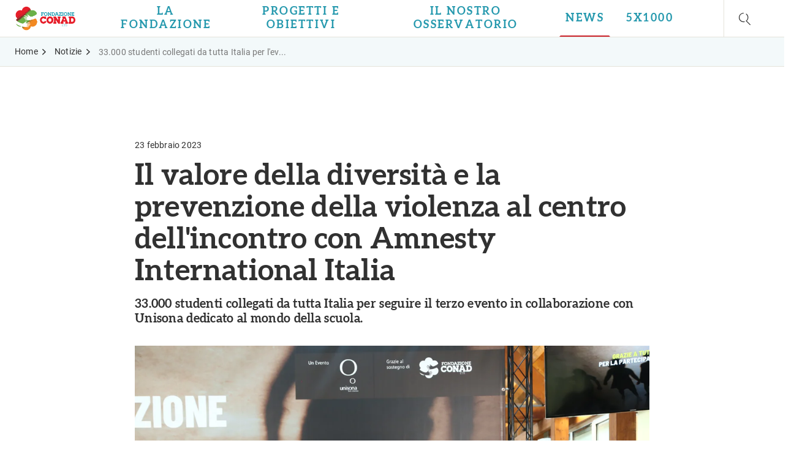

--- FILE ---
content_type: text/html;charset=utf-8
request_url: https://www.fondazioneconadets.it/news-e-approfondimenti/notizie/2023/2/33-000-studenti-collegati-da-tutta-italia-per-l-evento-unisona-s
body_size: 13089
content:
<!DOCTYPE HTML>
<html lang="it">
<head>

    <meta charset="UTF-8"/>
    <meta name="viewport" content="width=device-width, initial-scale=1"/>
    <meta http-equiv="X-UA-Compatible" content="IE=edge"/>

    <title>33.000 studenti collegati da tutta Italia per l&#39;evento Unisona sul Valore della Diversità e la Prevenzione della Violenza | Conad</title>
    
    <script defer type="text/javascript" src="/.rum/@adobe/helix-rum-js@%5E2/dist/rum-standalone.js"></script>
<link rel="canonical" href="https://chisiamo.conad.it/news-e-approfondimenti/notizie/2023/2/33-000-studenti-collegati-da-tutta-italia-per-l-evento-unisona-s"/>

    
    

    
    

    
    
    <link rel="icon" type="image/vnd.microsoft.icon" href="/etc.clientlibs/conad-chisiamo/clientlibs/clientlib-site/resources/favicons/favicon.ico"/>


    
    

    
    


<script type="text/javascript">
    window.recaptchaEnterpriseSitekey = "6LeX2lQaAAAAAKDBeCJJrCx2rqMJMEt0gbbX657F";
</script>


<script src="https://www.google.com/recaptcha/enterprise.js?render=6LeX2lQaAAAAAKDBeCJJrCx2rqMJMEt0gbbX657F"></script>



    
<script src="/etc.clientlibs/conad-common/clientlibs/clientlib-global-protection.lc-ff3a62d61705cbee22934354428ab6f7-lc.min.js"></script>





<style type="text/css">
    .grecaptcha-badge { visibility: hidden; }
</style>

    
    

    <script type="text/javascript">
        window.dictionary = {"Go to":"Vai a","Go back":"Indietro","Apply":"Applica","Reset":"Azzera","Filters":"Filtri","Filter by":"Filtra per","See more":"Approfondisci","day":"giorno","days":"giorni","hour":"ora","hours":"ore","minute":"minuto","minutes":"minuti","Less than a minute":"Meno di un minuto","ago":"fa","Go to original post":"Vai al post originale","Search":"Cerca","Open menu":"Apri menu","Print":"Stampa","Load more":"Carica altri","Send application":"Invia candidatura","Apply for":"Candidati per","Apply to":"Candidati a","Apply now":"Candidati ora","Reference":"Riferimento","Reference code":"Codice riferimento","Position expiration date":"Data scadenza posizione","Professional figure sought":"Figura professionale ricercata","Geographic area":"Area geografica","Extended description":"Descrizione estesa","Continue":"Prosegui","Next":"Avanti","Share article on twitter, facebook or linkedin":"Condividi articolo su twitter, facebook o linkedin","Always valid":"Sempre valido"};
</script>

    
    

    
    

    

    
    
    

    

    
    
    
<link rel="stylesheet" href="/etc.clientlibs/conad-chisiamo/clientlibs/clientlib-site.lc-5acdc7772bf304e6e01774092bffdca9-lc.min.css" type="text/css">



    


</head>
<body data-theme="fondazione">


    

<div class="s1-page s1-page--minSpaced">

    
    


    
    
        







    
        
<header class="s2-header ">

    

    <nav class="s2-header__nav">

        <div class="s2-header__logo">
            
            
            <a id="link-1519005841" href="/" title="Vai a &#34;Home&#34;">
                <img alt="Fondazione Conad Ets" src="/assets/images/logo%20fondazione%20conad%20ets.png?_u=15810725c70f79aaada225f0257b0ed31c555c94"/>
            </a>
        </div>

        <ul class="s2-header__nav-items">

            
            
            <li class="s2-header__nav-item ">
                
                
                    <button class="s2-header__nav-button" data-target="it-it-la-fondazione">
                        <span>La Fondazione</span>
                    </button>
                
                
                
            </li>

        

            
            
            <li class="s2-header__nav-item ">
                
                
                    <button class="s2-header__nav-button" data-target="it-it-progetti-e-obiettivi">
                        <span>Progetti e obiettivi</span>
                    </button>
                
                
                
            </li>

        

            
            
            <li class="s2-header__nav-item ">
                
                
                
                
                    
                    <a class="s2-header__nav-link" href="/il-nostro-osservatorio0" target="" title="Vai a 'Il nostro osservatorio'">
                        <span>Il nostro osservatorio</span>
                    </a>
                
            </li>

        

            
            
            <li class="s2-header__nav-item active">
                
                
                
                
                    
                    <a class="s2-header__nav-link" href="/news-e-approfondimenti/notizie" target="" title="Vai a 'News'">
                        <span>News</span>
                    </a>
                
            </li>

        

            
            
            <li class="s2-header__nav-item ">
                
                
                
                
                    
                    <a class="s2-header__nav-link" href="/5x1000" target="" title="Vai a '5x1000'">
                        <span>5x1000</span>
                    </a>
                
            </li>

        </ul>

        <div class="s2-header__right">
            
            <button class="s2-header__searchBtn" title="Cerca">
                <span class="icon-search"></span>
            </button>

            
            <button class="s2-header__menu-btn" title="Apri menu">
                <span class="btn-open icon-menu"></span>
                <span class="btn-close icon-x-close"></span>
            </button>
        </div>

        <div class="s2-header__searchBox">
            
            <button class="s2-header__searchBtn" title="Cerca">
                <span class="icon-search"></span>
            </button>

            
            <form class="s2-header__search " action="/risultati-di-ricerca">
                <label class="s2-header__searchLabel">Cerca</label>
                <input class="s2-header__searchInput" name="query" type="text"/>
                
                    <input type="hidden" name="wcmmode" value="disabled"/>
                
            </form>
        </div>

    </nav>

    

    <div class="p2-menu">
        <div class="p2-menu__wrapper">

            
            
            <div class="p2-menu__content p2-menu__content--1l p2-menu__content--hidden" data-menu="it-it-la-fondazione">
                

    <ul class="p2-menu__list">

        
        <li class="p2-menu__item ">
            
            <a class="p2-menu__link" href="/la-fondazione/i-soci-fondatori" target="" title="Vai a 'I Soci fondatori'">
                <span>I Soci fondatori</span>
            </a>
        </li>

    

        
        <li class="p2-menu__item ">
            
            <a class="p2-menu__link" href="/la-fondazione/i-nostri-valori" target="" title="Vai a 'I nostri valori'">
                <span>I nostri valori</span>
            </a>
        </li>

    

        
        <li class="p2-menu__item ">
            
            <a class="p2-menu__link" href="/la-fondazione/la-governance" target="" title="Vai a 'La governance'">
                <span>La governance</span>
            </a>
        </li>

    

        
        <li class="p2-menu__item ">
            
            <a class="p2-menu__link" href="/la-fondazione/trasparenza" target="" title="Vai a 'Trasparenza'">
                <span>Trasparenza</span>
            </a>
        </li>

    </ul>


            </div>

        

            
            
            <div class="p2-menu__content p2-menu__content--1l p2-menu__content--hidden" data-menu="it-it-progetti-e-obiettivi">
                

    <ul class="p2-menu__list">

        
        <li class="p2-menu__item ">
            
            <a class="p2-menu__link" href="/progetti-e-obiettivi/aree-di-intervento" target="" title="Vai a 'Aree di intervento'">
                <span>Aree di intervento</span>
            </a>
        </li>

    

        
        <li class="p2-menu__item ">
            
            <a class="p2-menu__link" href="/progetti-e-obiettivi/le-nostre-iniziative" target="" title="Vai a 'Le nostre iniziative'">
                <span>Le nostre iniziative</span>
            </a>
        </li>

    </ul>


            </div>

        

            
            
            

        

            
            
            

        

            
            
            

        </div>
        <div class="p2-menu__backdrop"></div>
    </div>


    

    <div class="p3-menu-mobile">

        
        <div class="p3-menu-mobile__content" data-menu="main">
            <ul class="p3-menu-mobile__list">

                
                <li class="p3-menu-mobile__item">
                    
                    
                        <span class="p3-menu-mobile__link">La fondazione</span>
                    
                    
                    
                        <button aria-label="Prosegui" class="p3-menu-mobile__next icon-chevron" data-target="it-it-la-fondazione"></button>
                    
                </li>

            

                
                <li class="p3-menu-mobile__item">
                    
                    
                        <span class="p3-menu-mobile__link">Progetti e obiettivi</span>
                    
                    
                    
                        <button aria-label="Prosegui" class="p3-menu-mobile__next icon-chevron" data-target="it-it-progetti-e-obiettivi"></button>
                    
                </li>

            

                
                <li class="p3-menu-mobile__item">
                    
                    <a href="/il-nostro-osservatorio0" target="" title="Vai a 'Il nostro osservatorio'">
                        <span class="p3-menu-mobile__link">Il nostro osservatorio</span>
                    </a>
                    
                    
                </li>

            

                
                <li class="p3-menu-mobile__item">
                    
                    <a href="/news-e-approfondimenti/notizie" target="" title="Vai a 'Notizie'">
                        <span class="p3-menu-mobile__link">Notizie</span>
                    </a>
                    
                    
                </li>

            

                
                <li class="p3-menu-mobile__item">
                    
                    <a href="/5x1000" target="" title="Vai a '5x1000'">
                        <span class="p3-menu-mobile__link">5x1000</span>
                    </a>
                    
                    
                </li>

            </ul>
        </div>

        
        

            
            
            

                <div class="p3-menu-mobile__content p3-menu-mobile__content--hidden" data-menu="it-it-la-fondazione">
                    <ul class="p3-menu-mobile__list">

                        <li class="p3-menu-mobile__item">
                            <button aria-label="Torna indietro" class="p3-menu-mobile__back" data-target="main">Torna indietro</button>
                        </li>
                        
                        <li class="p3-menu-mobile__item p3-menu-mobile__item--noline">
                            
                            <div class="p3-menu-mobile__section">
                            La fondazione
                            <hr/>
                            </div>
                        </li>

                        

                            
                            <li class="p3-menu-mobile__item">
                                
                                <a class="p3-menu-mobile__link" href="/la-fondazione/i-soci-fondatori" target="" title="Vai a 'I Soci fondatori'">
                                    <span>I Soci fondatori</span>
                                </a>
                                
                                
                                    <button aria-label="Prosegui" class="p3-menu-mobile__next icon-chevron" data-target="it-it-la-fondazione-i-soci-fondatori"></button>
                                
                            </li>

                        

                            
                            <li class="p3-menu-mobile__item">
                                
                                <a class="p3-menu-mobile__link" href="/la-fondazione/i-nostri-valori" target="" title="Vai a 'I nostri valori'">
                                    <span>I nostri valori</span>
                                </a>
                                
                                
                            </li>

                        

                            
                            <li class="p3-menu-mobile__item">
                                
                                <a class="p3-menu-mobile__link" href="/la-fondazione/la-governance" target="" title="Vai a 'La governance'">
                                    <span>La governance</span>
                                </a>
                                
                                
                                    <button aria-label="Prosegui" class="p3-menu-mobile__next icon-chevron" data-target="it-it-la-fondazione-la-governance"></button>
                                
                            </li>

                        

                            
                            <li class="p3-menu-mobile__item">
                                
                                <a class="p3-menu-mobile__link" href="/la-fondazione/trasparenza" target="" title="Vai a 'Trasparenza'">
                                    <span>Trasparenza</span>
                                </a>
                                
                                
                            </li>

                        

                    </ul>
                </div>

            

        

            
            
            

                <div class="p3-menu-mobile__content p3-menu-mobile__content--hidden" data-menu="it-it-progetti-e-obiettivi">
                    <ul class="p3-menu-mobile__list">

                        <li class="p3-menu-mobile__item">
                            <button aria-label="Torna indietro" class="p3-menu-mobile__back" data-target="main">Torna indietro</button>
                        </li>
                        
                        <li class="p3-menu-mobile__item p3-menu-mobile__item--noline">
                            
                            <div class="p3-menu-mobile__section">
                            Progetti e obiettivi
                            <hr/>
                            </div>
                        </li>

                        

                            
                            <li class="p3-menu-mobile__item">
                                
                                <a class="p3-menu-mobile__link" href="/progetti-e-obiettivi/aree-di-intervento" target="" title="Vai a 'Aree di intervento'">
                                    <span>Aree di intervento</span>
                                </a>
                                
                                
                            </li>

                        

                            
                            <li class="p3-menu-mobile__item">
                                
                                <a class="p3-menu-mobile__link" href="/progetti-e-obiettivi/le-nostre-iniziative" target="" title="Vai a 'Le nostre iniziative'">
                                    <span>Le nostre iniziative</span>
                                </a>
                                
                                
                                    <button aria-label="Prosegui" class="p3-menu-mobile__next icon-chevron" data-target="it-it-progetti-e-obiettivi-le-nostre-iniziative"></button>
                                
                            </li>

                        

                    </ul>
                </div>

            

        

            
            
            

                <div class="p3-menu-mobile__content p3-menu-mobile__content--hidden" data-menu="it-it-il-nostro-osservatorio0">
                    <ul class="p3-menu-mobile__list">

                        <li class="p3-menu-mobile__item">
                            <button aria-label="Torna indietro" class="p3-menu-mobile__back" data-target="main">Torna indietro</button>
                        </li>
                        
                        <li class="p3-menu-mobile__item p3-menu-mobile__item--noline">
                            <a class="p3-menu-mobile__section" href="/il-nostro-osservatorio0" target="" title="Vai a 'Il nostro osservatorio'">
                                Il nostro osservatorio
                                <hr/>
                            </a>
                            
                        </li>

                        

                            
                            <li class="p3-menu-mobile__item">
                                
                                <a class="p3-menu-mobile__link" href="/il-nostro-osservatorio0/dati" target="" title="Vai a 'Dati'">
                                    <span>Dati</span>
                                </a>
                                
                                
                                    <button aria-label="Prosegui" class="p3-menu-mobile__next icon-chevron" data-target="it-it-il-nostro-osservatorio0-dati"></button>
                                
                            </li>

                        

                            
                            <li class="p3-menu-mobile__item">
                                
                                <a class="p3-menu-mobile__link" href="/il-nostro-osservatorio0/rassegna" target="" title="Vai a 'Rassegna'">
                                    <span>Rassegna</span>
                                </a>
                                
                                
                                    <button aria-label="Prosegui" class="p3-menu-mobile__next icon-chevron" data-target="it-it-il-nostro-osservatorio0-rassegna"></button>
                                
                            </li>

                        

                    </ul>
                </div>

            

        

            
            
            

        

            
            
            

        

        
        
            
            
                
                
                

                    <div class="p3-menu-mobile__content p3-menu-mobile__content--hidden" data-menu="it-it-la-fondazione-i-soci-fondatori">
                        <ul class="p3-menu-mobile__list">
                            <li class="p3-menu-mobile__item">
                                <button aria-label="Torna indietro" class="p3-menu-mobile__back" data-target="it-it-la-fondazione">Torna indietro</button>
                            </li>

                            
                                
                                <li class="p3-menu-mobile__item">
                                    
                                    <a class="p3-menu-mobile__link" href="/la-fondazione/i-soci-fondatori/commercianti-indipendenti-associati" target="" title="Vai a 'Commercianti Indipendenti Associati'">
                                        <span>Commercianti Indipendenti Associati</span>
                                    </a>
                                </li>

                            
                                
                                <li class="p3-menu-mobile__item">
                                    
                                    <a class="p3-menu-mobile__link" href="/la-fondazione/i-soci-fondatori/conad-centro-nord" target="" title="Vai a 'Conad Centro Nord'">
                                        <span>Conad Centro Nord</span>
                                    </a>
                                </li>

                            
                                
                                <li class="p3-menu-mobile__item">
                                    
                                    <a class="p3-menu-mobile__link" href="/la-fondazione/i-soci-fondatori/conad-nord-ovest" target="" title="Vai a 'Conad Nord Ovest'">
                                        <span>Conad Nord Ovest</span>
                                    </a>
                                </li>

                            
                                
                                <li class="p3-menu-mobile__item">
                                    
                                    <a class="p3-menu-mobile__link" href="/la-fondazione/i-soci-fondatori/pac2000a" target="" title="Vai a 'PAC 2000A'">
                                        <span>PAC 2000A</span>
                                    </a>
                                </li>

                            
                                
                                <li class="p3-menu-mobile__item">
                                    
                                    <a class="p3-menu-mobile__link" href="/la-fondazione/i-soci-fondatori/conad-adriatico" target="" title="Vai a 'Conad Adriatico'">
                                        <span>Conad Adriatico</span>
                                    </a>
                                </li>

                            
                        </ul>
                    </div>

                
            
                
                
                
            
                
                
                

                    <div class="p3-menu-mobile__content p3-menu-mobile__content--hidden" data-menu="it-it-la-fondazione-la-governance">
                        <ul class="p3-menu-mobile__list">
                            <li class="p3-menu-mobile__item">
                                <button aria-label="Torna indietro" class="p3-menu-mobile__back" data-target="it-it-la-fondazione">Torna indietro</button>
                            </li>

                            
                                
                                <li class="p3-menu-mobile__item">
                                    
                                    <a class="p3-menu-mobile__link" href="/la-fondazione/la-governance/claudio-alibrandi" target="" title="Vai a 'Francesco Avanzini'">
                                        <span>Francesco Avanzini</span>
                                    </a>
                                </li>

                            
                                
                                <li class="p3-menu-mobile__item">
                                    
                                    <a class="p3-menu-mobile__link" href="/la-fondazione/la-governance/francesco-pugliese" target="" title="Vai a 'Mauro Lusetti'">
                                        <span>Mauro Lusetti</span>
                                    </a>
                                </li>

                            
                                
                                <li class="p3-menu-mobile__item">
                                    
                                    <a class="p3-menu-mobile__link" href="/la-fondazione/la-governance/luca-panzavolta" target="" title="Vai a 'Luca Panzavolta'">
                                        <span>Luca Panzavolta</span>
                                    </a>
                                </li>

                            
                                
                                <li class="p3-menu-mobile__item">
                                    
                                    <a class="p3-menu-mobile__link" href="/la-fondazione/la-governance/danilo-toppetti" target="" title="Vai a 'Danilo Toppetti'">
                                        <span>Danilo Toppetti</span>
                                    </a>
                                </li>

                            
                                
                                <li class="p3-menu-mobile__item">
                                    
                                    <a class="p3-menu-mobile__link" href="/la-fondazione/la-governance/luca-signorini" target="" title="Vai a 'Luca Signorini'">
                                        <span>Luca Signorini</span>
                                    </a>
                                </li>

                            
                                
                                <li class="p3-menu-mobile__item">
                                    
                                    <a class="p3-menu-mobile__link" href="/la-fondazione/la-governance/Maurizio-Pelliconi" target="" title="Vai a 'Maurizio Pelliconi'">
                                        <span>Maurizio Pelliconi</span>
                                    </a>
                                </li>

                            
                                
                                <li class="p3-menu-mobile__item">
                                    
                                    <a class="p3-menu-mobile__link" href="/la-fondazione/la-governance/Alessandro-Beretta" target="" title="Vai a 'Giovanni Mastrantoni'">
                                        <span>Giovanni Mastrantoni</span>
                                    </a>
                                </li>

                            
                                
                                <li class="p3-menu-mobile__item">
                                    
                                    <a class="p3-menu-mobile__link" href="/la-fondazione/la-governance/Ivano-Ferrarini" target="" title="Vai a 'Ivano Ferrarini'">
                                        <span>Ivano Ferrarini</span>
                                    </a>
                                </li>

                            
                                
                                <li class="p3-menu-mobile__item">
                                    
                                    <a class="p3-menu-mobile__link" href="/la-fondazione/la-governance/Adamo-Ascari" target="" title="Vai a 'Adamo Ascari'">
                                        <span>Adamo Ascari</span>
                                    </a>
                                </li>

                            
                                
                                <li class="p3-menu-mobile__item">
                                    
                                    <a class="p3-menu-mobile__link" href="/la-fondazione/la-governance/Roberto-Toni" target="" title="Vai a 'Roberto Toni'">
                                        <span>Roberto Toni</span>
                                    </a>
                                </li>

                            
                                
                                <li class="p3-menu-mobile__item">
                                    
                                    <a class="p3-menu-mobile__link" href="/la-fondazione/la-governance/Antonio-Di-Ferdinando" target="" title="Vai a 'Antonio Di Ferdinando'">
                                        <span>Antonio Di Ferdinando</span>
                                    </a>
                                </li>

                            
                                
                                <li class="p3-menu-mobile__item">
                                    
                                    <a class="p3-menu-mobile__link" href="/la-fondazione/la-governance/Nicola-Fossemo" target="" title="Vai a 'Nicola Fossemò'">
                                        <span>Nicola Fossemò</span>
                                    </a>
                                </li>

                            
                                
                                <li class="p3-menu-mobile__item">
                                    
                                    <a class="p3-menu-mobile__link" href="/la-fondazione/la-governance/Maria-Cristina-Alfieri" target="" title="Vai a 'Maria Cristina Alfieri'">
                                        <span>Maria Cristina Alfieri</span>
                                    </a>
                                </li>

                            
                                
                                <li class="p3-menu-mobile__item">
                                    
                                    <a class="p3-menu-mobile__link" href="/la-fondazione/la-governance/Fabio-Caporizzi" target="" title="Vai a 'Fabio Caporizzi'">
                                        <span>Fabio Caporizzi</span>
                                    </a>
                                </li>

                            
                        </ul>
                    </div>

                
            
                
                
                
            
        
            
            
                
                
                
            
                
                
                

                    <div class="p3-menu-mobile__content p3-menu-mobile__content--hidden" data-menu="it-it-progetti-e-obiettivi-le-nostre-iniziative">
                        <ul class="p3-menu-mobile__list">
                            <li class="p3-menu-mobile__item">
                                <button aria-label="Torna indietro" class="p3-menu-mobile__back" data-target="it-it-progetti-e-obiettivi">Torna indietro</button>
                            </li>

                            
                                
                                <li class="p3-menu-mobile__item">
                                    
                                    <a class="p3-menu-mobile__link" href="/progetti-e-obiettivi/le-nostre-iniziative/fondazione-conad-per-la-scuola" target="" title="Vai a 'Per la scuola con Unisona'">
                                        <span>Per la scuola con Unisona</span>
                                    </a>
                                </li>

                            
                                
                                <li class="p3-menu-mobile__item">
                                    
                                    <a class="p3-menu-mobile__link" href="/progetti-e-obiettivi/le-nostre-iniziative/fondazione-conad-per-le-donne" target="" title="Vai a 'Per le donne con Viva Vittoria'">
                                        <span>Per le donne con Viva Vittoria</span>
                                    </a>
                                </li>

                            
                                
                                <li class="p3-menu-mobile__item">
                                    
                                    <a class="p3-menu-mobile__link" href="/progetti-e-obiettivi/le-nostre-iniziative/fondazione-conad-per-la-spesa-solidale" target="" title="Vai a 'Per la spesa solidale: &#39;Ready for IT&#39; con Fondazione Italiana Accenture'">
                                        <span>Per la spesa solidale: &#39;Ready for IT&#39; con Fondazione Italiana Accenture</span>
                                    </a>
                                </li>

                            
                                
                                <li class="p3-menu-mobile__item">
                                    
                                    <a class="p3-menu-mobile__link" href="/progetti-e-obiettivi/le-nostre-iniziative/Fondazione-Conad-per-l-inclusione-sociale" target="" title="Vai a 'Per l&#39;inclusione sociale con il Festival del Cinema Nuovo'">
                                        <span>Per l&#39;inclusione sociale con il Festival del Cinema Nuovo</span>
                                    </a>
                                </li>

                            
                                
                                <li class="p3-menu-mobile__item">
                                    
                                    <a class="p3-menu-mobile__link" href="/progetti-e-obiettivi/le-nostre-iniziative/Fondazione-Conad-per-il-Festival-Roseto-Opera-Prima" target="" title="Vai a 'Per la cultura con il Festival Roseto Opera Prima'">
                                        <span>Per la cultura con il Festival Roseto Opera Prima</span>
                                    </a>
                                </li>

                            
                                
                                <li class="p3-menu-mobile__item">
                                    
                                    <a class="p3-menu-mobile__link" href="/progetti-e-obiettivi/le-nostre-iniziative/Fondazione-Conad-per-la-Fondazione-Falcone" target="" title="Vai a 'Per la legalità con Fondazione Falcone'">
                                        <span>Per la legalità con Fondazione Falcone</span>
                                    </a>
                                </li>

                            
                                
                                <li class="p3-menu-mobile__item">
                                    
                                    <a class="p3-menu-mobile__link" href="/progetti-e-obiettivi/le-nostre-iniziative/Fondazione-Conad-per-Sosteniamo-la-pace" target="" title="Vai a 'Per l&#39;Ucraina con Croce Rossa Italiana'">
                                        <span>Per l&#39;Ucraina con Croce Rossa Italiana</span>
                                    </a>
                                </li>

                            
                                
                                <li class="p3-menu-mobile__item">
                                    
                                    <a class="p3-menu-mobile__link" href="/progetti-e-obiettivi/le-nostre-iniziative/catena-umana-viva-vittoria-fondazione-conad" target="" title="Vai a 'Per la ‘Catena Umana’ con Viva Vittoria '">
                                        <span>Per la ‘Catena Umana’ con Viva Vittoria </span>
                                    </a>
                                </li>

                            
                                
                                <li class="p3-menu-mobile__item">
                                    
                                    <a class="p3-menu-mobile__link" href="/progetti-e-obiettivi/le-nostre-iniziative/sport-accessibile-tuttingioco-csi-fondazione-conad" target="" title="Vai a 'Per lo sport accessibile, ‘Tuttingioco’ con CSI '">
                                        <span>Per lo sport accessibile, ‘Tuttingioco’ con CSI </span>
                                    </a>
                                </li>

                            
                                
                                <li class="p3-menu-mobile__item">
                                    
                                    <a class="p3-menu-mobile__link" href="/progetti-e-obiettivi/le-nostre-iniziative/scuola-itinerante-bambini-diversamente-abili-fondazione-conad" target="" title="Vai a 'Per bambini diversamente abili, il progetto &#39;Sport Senza Confini&#39; con Fispes'">
                                        <span>Per bambini diversamente abili, il progetto &#39;Sport Senza Confini&#39; con Fispes</span>
                                    </a>
                                </li>

                            
                                
                                <li class="p3-menu-mobile__item">
                                    
                                    <a class="p3-menu-mobile__link" href="/progetti-e-obiettivi/le-nostre-iniziative/citta-ad-impatto-positivo-fondazione-conad-pmg" target="" title="Vai a 'Per le ‘Città ad impatto positivo’ con PMG'">
                                        <span>Per le ‘Città ad impatto positivo’ con PMG</span>
                                    </a>
                                </li>

                            
                                
                                <li class="p3-menu-mobile__item">
                                    
                                    <a class="p3-menu-mobile__link" href="/progetti-e-obiettivi/le-nostre-iniziative/per-imprenditoria-sociale-fondazione-conad-ets" target="" title="Vai a 'Per l&#39;imprenditoria sociale'">
                                        <span>Per l&#39;imprenditoria sociale</span>
                                    </a>
                                </li>

                            
                                
                                <li class="p3-menu-mobile__item">
                                    
                                    <a class="p3-menu-mobile__link" href="/progetti-e-obiettivi/le-nostre-iniziative/per-le-persone-con-sclerosi-multipla--insieme-ad-aism" target="" title="Vai a 'Per le persone con sclerosi multipla, insieme ad AISM'">
                                        <span>Per le persone con sclerosi multipla, insieme ad AISM</span>
                                    </a>
                                </li>

                            
                                
                                <li class="p3-menu-mobile__item">
                                    
                                    <a class="p3-menu-mobile__link" href="/progetti-e-obiettivi/le-nostre-iniziative/per-i-giovani-fragili--con-kayros" target="" title="Vai a 'Per i giovani fragili, con Kayròs'">
                                        <span>Per i giovani fragili, con Kayròs</span>
                                    </a>
                                </li>

                            
                                
                                <li class="p3-menu-mobile__item">
                                    
                                    <a class="p3-menu-mobile__link" href="/progetti-e-obiettivi/le-nostre-iniziative/per-i-giovani-disoccupati--con-piazza-dei-mestieri" target="" title="Vai a 'Per i giovani disoccupati, con Piazza dei Mestieri'">
                                        <span>Per i giovani disoccupati, con Piazza dei Mestieri</span>
                                    </a>
                                </li>

                            
                                
                                <li class="p3-menu-mobile__item">
                                    
                                    <a class="p3-menu-mobile__link" href="/progetti-e-obiettivi/le-nostre-iniziative/per-contrastare-la-poverta-educativa--con-fondazione-l-albero-de" target="" title="Vai a 'Per contrastare la povertà educativa, con Fondazione L&#39;Albero della Vita ETS'">
                                        <span>Per contrastare la povertà educativa, con Fondazione L&#39;Albero della Vita ETS</span>
                                    </a>
                                </li>

                            
                                
                                <li class="p3-menu-mobile__item">
                                    
                                    <a class="p3-menu-mobile__link" href="/progetti-e-obiettivi/le-nostre-iniziative/per-lo-sport-accessibile---se-corri--doni--con-fondazione-sportc" target="" title="Vai a 'Per lo sport accessibile, &#39;Se corri, doni&#39; con Fondazione SportCity'">
                                        <span>Per lo sport accessibile, &#39;Se corri, doni&#39; con Fondazione SportCity</span>
                                    </a>
                                </li>

                            
                                
                                <li class="p3-menu-mobile__item">
                                    
                                    <a class="p3-menu-mobile__link" href="/progetti-e-obiettivi/le-nostre-iniziative/-accompagna-una-famiglia---fondazione-conad-ets-e-caritas-nazion" target="" title="Vai a '&#34;ACCOMPAGNA UNA FAMIGLIA&#34;: Fondazione Conad ETS e Caritas Nazionale'">
                                        <span>&#34;ACCOMPAGNA UNA FAMIGLIA&#34;: Fondazione Conad ETS e Caritas Nazionale</span>
                                    </a>
                                </li>

                            
                        </ul>
                    </div>

                
            
        
            
            
                
                
                

                    <div class="p3-menu-mobile__content p3-menu-mobile__content--hidden" data-menu="it-it-il-nostro-osservatorio0-dati">
                        <ul class="p3-menu-mobile__list">
                            <li class="p3-menu-mobile__item">
                                <button aria-label="Torna indietro" class="p3-menu-mobile__back" data-target="it-it-il-nostro-osservatorio0">Torna indietro</button>
                            </li>

                            
                                
                                <li class="p3-menu-mobile__item">
                                    
                                    <a class="p3-menu-mobile__link" href="/il-nostro-osservatorio0/dati/cooperative---societa-" target="" title="Vai a 'What Worries the World?'">
                                        <span>What Worries the World?</span>
                                    </a>
                                </li>

                            
                                
                                <li class="p3-menu-mobile__item">
                                    
                                    <a class="p3-menu-mobile__link" href="/il-nostro-osservatorio0/dati/Violenza-di-genere--a-che-punto-siamo-" target="" title="Vai a 'Violenza di genere: a che punto siamo?'">
                                        <span>Violenza di genere: a che punto siamo?</span>
                                    </a>
                                </li>

                            
                                
                                <li class="p3-menu-mobile__item">
                                    
                                    <a class="p3-menu-mobile__link" href="/il-nostro-osservatorio0/dati/cosa-possono-fare-cooperative" target="" title="Vai a 'Cosa possono fare le cooperative per la ripresa e l’equità sociale del Paese?'">
                                        <span>Cosa possono fare le cooperative per la ripresa e l’equità sociale del Paese?</span>
                                    </a>
                                </li>

                            
                                
                                <li class="p3-menu-mobile__item">
                                    
                                    <a class="p3-menu-mobile__link" href="/il-nostro-osservatorio0/dati/Superare-le-diseguaglianze-sociali-riducendo-il-digital-gap" target="" title="Vai a 'Superare le diseguaglianze sociali riducendo il digital gap'">
                                        <span>Superare le diseguaglianze sociali riducendo il digital gap</span>
                                    </a>
                                </li>

                            
                                
                                <li class="p3-menu-mobile__item">
                                    
                                    <a class="p3-menu-mobile__link" href="/il-nostro-osservatorio0/dati/Cosa-pensano-i-cittadini-dei-Paesi-del-G20-sul-cambiamento-climatico-" target="" title="Vai a 'Cosa pensano i cittadini dei Paesi del G20 sul cambiamento climatico '">
                                        <span>Cosa pensano i cittadini dei Paesi del G20 sul cambiamento climatico </span>
                                    </a>
                                </li>

                            
                                
                                <li class="p3-menu-mobile__item">
                                    
                                    <a class="p3-menu-mobile__link" href="/il-nostro-osservatorio0/dati/Energie-rinnovabili-cosa-pensano-gli-italiani" target="" title="Vai a 'Energie rinnovabili: che cosa ne pensano gli italiani'">
                                        <span>Energie rinnovabili: che cosa ne pensano gli italiani</span>
                                    </a>
                                </li>

                            
                                
                                <li class="p3-menu-mobile__item">
                                    
                                    <a class="p3-menu-mobile__link" href="/il-nostro-osservatorio0/dati/Alimentazione-e-attivit--fisica--il-livello-di-attenzione-degli-italiani" target="" title="Vai a 'Alimentazione e attività fisica: il livello di attenzione degli italiani'">
                                        <span>Alimentazione e attività fisica: il livello di attenzione degli italiani</span>
                                    </a>
                                </li>

                            
                                
                                <li class="p3-menu-mobile__item">
                                    
                                    <a class="p3-menu-mobile__link" href="/il-nostro-osservatorio0/dati/memoria-delle-vittime-e-fenomeno-mafioso--la-percezione-degli-it" target="" title="Vai a 'Memoria delle vittime e fenomeno mafioso: la percezione degli italiani'">
                                        <span>Memoria delle vittime e fenomeno mafioso: la percezione degli italiani</span>
                                    </a>
                                </li>

                            
                                
                                <li class="p3-menu-mobile__item">
                                    
                                    <a class="p3-menu-mobile__link" href="/il-nostro-osservatorio0/dati/agenda-2030-dell-onu--quanto-ne-sanno-gli-italiani-" target="" title="Vai a 'Agenda 2030 dell’Onu: quanto ne sanno gli italiani?'">
                                        <span>Agenda 2030 dell’Onu: quanto ne sanno gli italiani?</span>
                                    </a>
                                </li>

                            
                                
                                <li class="p3-menu-mobile__item">
                                    
                                    <a class="p3-menu-mobile__link" href="/il-nostro-osservatorio0/dati/l-informazione-culturale-e-gli-italiani--in-che-modo-ne-fruiscon" target="" title="Vai a 'Come gli italiani fruiscono dell&#39;informazione culturale'">
                                        <span>Come gli italiani fruiscono dell&#39;informazione culturale</span>
                                    </a>
                                </li>

                            
                                
                                <li class="p3-menu-mobile__item">
                                    
                                    <a class="p3-menu-mobile__link" href="/il-nostro-osservatorio0/dati/citta-e-mobilita-sostenibile" target="" title="Vai a 'Città e mobilità sostenibile'">
                                        <span>Città e mobilità sostenibile</span>
                                    </a>
                                </li>

                            
                                
                                <li class="p3-menu-mobile__item">
                                    
                                    <a class="p3-menu-mobile__link" href="/il-nostro-osservatorio0/dati/empowerment-femminile--a-che-punto-siamo-in-italia-" target="" title="Vai a 'Empowerment femminile: a che punto siamo in Italia?'">
                                        <span>Empowerment femminile: a che punto siamo in Italia?</span>
                                    </a>
                                </li>

                            
                                
                                <li class="p3-menu-mobile__item">
                                    
                                    <a class="p3-menu-mobile__link" href="/il-nostro-osservatorio0/dati/la-violenza-secondo-gli-adolescenti-italiani" target="" title="Vai a 'La violenza secondo gli adolescenti italiani'">
                                        <span>La violenza secondo gli adolescenti italiani</span>
                                    </a>
                                </li>

                            
                                
                                <li class="p3-menu-mobile__item">
                                    
                                    <a class="p3-menu-mobile__link" href="/il-nostro-osservatorio0/dati/l-impatto-della-tecnologia-sulla-societa-di-oggi" target="" title="Vai a 'L’impatto della tecnologia sulla società di oggi'">
                                        <span>L’impatto della tecnologia sulla società di oggi</span>
                                    </a>
                                </li>

                            
                        </ul>
                    </div>

                
            
                
                
                

                    <div class="p3-menu-mobile__content p3-menu-mobile__content--hidden" data-menu="it-it-il-nostro-osservatorio0-rassegna">
                        <ul class="p3-menu-mobile__list">
                            <li class="p3-menu-mobile__item">
                                <button aria-label="Torna indietro" class="p3-menu-mobile__back" data-target="it-it-il-nostro-osservatorio0">Torna indietro</button>
                            </li>

                            
                                
                                <li class="p3-menu-mobile__item">
                                    
                                    <a class="p3-menu-mobile__link" href="/il-nostro-osservatorio0/rassegna/la-spagna-e-la-nuova-regole-sulle-doggy-bag" target="" title="Vai a 'La Spagna e la nuova regole sulle doggy bag'">
                                        <span>La Spagna e la nuova regole sulle doggy bag</span>
                                    </a>
                                </li>

                            
                                
                                <li class="p3-menu-mobile__item">
                                    
                                    <a class="p3-menu-mobile__link" href="/il-nostro-osservatorio0/rassegna/inaccessibilit-luoghi-di-lavoro" target="" title="Vai a 'L&#39;inaccessibilità dei luoghi di lavoro'">
                                        <span>L&#39;inaccessibilità dei luoghi di lavoro</span>
                                    </a>
                                </li>

                            
                                
                                <li class="p3-menu-mobile__item">
                                    
                                    <a class="p3-menu-mobile__link" href="/il-nostro-osservatorio0/rassegna/Carestia-e-malnutrizione" target="" title="Vai a 'Carestia e malnutrizione'">
                                        <span>Carestia e malnutrizione</span>
                                    </a>
                                </li>

                            
                                
                                <li class="p3-menu-mobile__item">
                                    
                                    <a class="p3-menu-mobile__link" href="/il-nostro-osservatorio0/rassegna/ambiente-sano-per-tutti" target="" title="Vai a 'Il diritto a un ambiente più sano per tutti'">
                                        <span>Il diritto a un ambiente più sano per tutti</span>
                                    </a>
                                </li>

                            
                                
                                <li class="p3-menu-mobile__item">
                                    
                                    <a class="p3-menu-mobile__link" href="/il-nostro-osservatorio0/rassegna/comune-di-barcellona-ed-energia-solare" target="" title="Vai a 'Una comunità di Barcellona a energia solare'">
                                        <span>Una comunità di Barcellona a energia solare</span>
                                    </a>
                                </li>

                            
                                
                                <li class="p3-menu-mobile__item">
                                    
                                    <a class="p3-menu-mobile__link" href="/il-nostro-osservatorio0/rassegna/donazione-e-riciclo-scarti-alimentari" target="" title="Vai a 'Donare e riciclare gli scarti alimentari'">
                                        <span>Donare e riciclare gli scarti alimentari</span>
                                    </a>
                                </li>

                            
                                
                                <li class="p3-menu-mobile__item">
                                    
                                    <a class="p3-menu-mobile__link" href="/il-nostro-osservatorio0/rassegna/diversity-inclusion" target="" title="Vai a 'Diversity&amp;Inclusion nelle aziende'">
                                        <span>Diversity&amp;Inclusion nelle aziende</span>
                                    </a>
                                </li>

                            
                                
                                <li class="p3-menu-mobile__item">
                                    
                                    <a class="p3-menu-mobile__link" href="/il-nostro-osservatorio0/rassegna/istruzione-rurale-in-India-digitale" target="" title="Vai a 'Istruzione digitale nei peasi in via di sviluppo'">
                                        <span>Istruzione digitale nei peasi in via di sviluppo</span>
                                    </a>
                                </li>

                            
                                
                                <li class="p3-menu-mobile__item">
                                    
                                    <a class="p3-menu-mobile__link" href="/il-nostro-osservatorio0/rassegna/I-supermercati-semplificano-le-etichette-con-la-data-per-ridurre-lo-spreco-di-cibo" target="" title="Vai a 'I supermercati semplificano le etichette con la data per ridurre lo spreco di cibo'">
                                        <span>I supermercati semplificano le etichette con la data per ridurre lo spreco di cibo</span>
                                    </a>
                                </li>

                            
                                
                                <li class="p3-menu-mobile__item">
                                    
                                    <a class="p3-menu-mobile__link" href="/il-nostro-osservatorio0/rassegna/Se-vogliamo-avere-un-futuro-dobbiamo-contrastare-il-cambiamento-climatico" target="" title="Vai a 'Se vogliamo avere un futuro dobbiamo contrastare il cambiamento climatico'">
                                        <span>Se vogliamo avere un futuro dobbiamo contrastare il cambiamento climatico</span>
                                    </a>
                                </li>

                            
                                
                                <li class="p3-menu-mobile__item">
                                    
                                    <a class="p3-menu-mobile__link" href="/il-nostro-osservatorio0/rassegna/come-le-famiglie-possono-sprecare-meno-cibo" target="" title="Vai a 'Come le famiglie possono sprecare meno cibo'">
                                        <span>Come le famiglie possono sprecare meno cibo</span>
                                    </a>
                                </li>

                            
                                
                                <li class="p3-menu-mobile__item">
                                    
                                    <a class="p3-menu-mobile__link" href="/il-nostro-osservatorio0/rassegna/Dopo-il-covid-istruzione-non-puo-essere-business-as-usual" target="" title="Vai a 'Dopo il Covid, l’istruzione non può più essere un &#34;business-as-usual&#34;'">
                                        <span>Dopo il Covid, l’istruzione non può più essere un &#34;business-as-usual&#34;</span>
                                    </a>
                                </li>

                            
                                
                                <li class="p3-menu-mobile__item">
                                    
                                    <a class="p3-menu-mobile__link" href="/il-nostro-osservatorio0/rassegna/Investire-nella-scuola-per-evitare-crisi-globale-apprendimento" target="" title="Vai a 'Investire nella scuola per evitare una crisi globale nell’apprendimento'">
                                        <span>Investire nella scuola per evitare una crisi globale nell’apprendimento</span>
                                    </a>
                                </li>

                            
                                
                                <li class="p3-menu-mobile__item">
                                    
                                    <a class="p3-menu-mobile__link" href="/il-nostro-osservatorio0/rassegna/come-rendere-piu-accessibile-inclusiva-educazione-in-india" target="" title="Vai a 'Come rendere più accessibile e inclusiva l&#39;istruzione in India'">
                                        <span>Come rendere più accessibile e inclusiva l&#39;istruzione in India</span>
                                    </a>
                                </li>

                            
                                
                                <li class="p3-menu-mobile__item">
                                    
                                    <a class="p3-menu-mobile__link" href="/il-nostro-osservatorio0/rassegna/giornata-lingue-segni-come-le-aziende-possono-fare-la-differenza" target="" title="Vai a 'Giornata Internazionale delle Lingue dei Segni: come le aziende possono fare la differenza'">
                                        <span>Giornata Internazionale delle Lingue dei Segni: come le aziende possono fare la differenza</span>
                                    </a>
                                </li>

                            
                                
                                <li class="p3-menu-mobile__item">
                                    
                                    <a class="p3-menu-mobile__link" href="/il-nostro-osservatorio0/rassegna/Rewilding-europe-finanzia-un-progetto-di-forestazione-in-spagna" target="" title="Vai a 'Rewilding Europe finanzia un progetto di forestazione in Spagna'">
                                        <span>Rewilding Europe finanzia un progetto di forestazione in Spagna</span>
                                    </a>
                                </li>

                            
                                
                                <li class="p3-menu-mobile__item">
                                    
                                    <a class="p3-menu-mobile__link" href="/il-nostro-osservatorio0/rassegna/creare-valore-finanziario-partire-dai-rifiuti" target="" title="Vai a 'Creare valore finanziario partendo dai rifiuti'">
                                        <span>Creare valore finanziario partendo dai rifiuti</span>
                                    </a>
                                </li>

                            
                                
                                <li class="p3-menu-mobile__item">
                                    
                                    <a class="p3-menu-mobile__link" href="/il-nostro-osservatorio0/rassegna/usare-intelligenza-artificiale-contro-lo-spreco-alimentare" target="" title="Vai a 'Come la GDO può usare l&#39;intelligenza artificiale contro lo spreco alimentare'">
                                        <span>Come la GDO può usare l&#39;intelligenza artificiale contro lo spreco alimentare</span>
                                    </a>
                                </li>

                            
                        </ul>
                    </div>

                
            
        
            
            
        
            
            
        

        <div class="p3-menu-mobile__backdrop"></div>
    </div>


    

    <div class="p4-search-bar">
        <div class="p4-search-bar__content">
            <form class="p4-search-bar__form" action="/risultati-di-ricerca">
                <label aria-label="Cerca" for="search-bar-mobile" class="p4-search-bar__label">Cerca</label>
                <input aria-label="Cerca" id="search-bar-mobile" class="p4-search-bar__input" type="text" name="query" placeholder=" "/>
                <span class="p4-search-bar__label">Cerca</span>
                
                    <input type="hidden" name="wcmmode" value="disabled"/>
                
                <button aria-label="Submit" class="p4-search-bar__submit icon-search" type="submit"></button>
            </form>
        </div>
        <div class="p4-search-bar__backdrop"></div>
    </div>



    
    
    
    

<div class="s6-breadcrumbs">
    <div class="s6-breadcrumbs__content">
        <ul class="s6-breadcrumbs__list">
            
            <li class="s6-breadcrumbs__item">
                
                <a class="s6-breadcrumbs__link " title="Vai a 'Home'" href="/">
                    Home</a>
            </li>
        
            
            <li class="s6-breadcrumbs__item">
                
                <a class="s6-breadcrumbs__link " title="Vai a 'Notizie'" href="/news-e-approfondimenti/notizie">
                    Notizie</a>
            </li>
        
            
            <li class="s6-breadcrumbs__item">
                
                <a class="s6-breadcrumbs__link s6-breadcrumbs__link--disabled" title="Vai a '33.000 studenti collegati da tutta Italia per l&#39;evento Unisona sul Valore della Diversità e la Prevenzione della Violenza'" href="/news-e-approfondimenti/notizie/2023/2/33-000-studenti-collegati-da-tutta-italia-per-l-evento-unisona-s">
                    33.000 studenti collegati da tutta Italia per l&#39;ev...</a>
            </li>
        </ul>
    </div>
</div>


</header>




    








    <main id="l1-layout-1535550185" class="l1-layout ">
        <section class="l1-layout__item l1-layout__item--topSpaced l1-layout__item--botSpaced"><div class="s16-article">
    <p class="s16-article__date">23 febbraio 2023</p>
    <h1 class="s16-article__title">Il valore della diversità e la prevenzione della violenza al centro dell&#39;incontro con Amnesty International Italia</h1>
    
    <h2 class="s16-article__description">
        33.000 studenti collegati da tutta Italia per seguire il terzo evento in collaborazione con Unisona dedicato al mondo della scuola.
    </h2>
    
    
        
        



    
    <picture id="c2-picture-562453439" class="c2-picture c2-picture--lazy  c2-picture--embedded s16-article__picture c2-picture--">
        <source media="(max-width: 767px)" data-srcset="/assets/images/news-e-approfondimenti/notizie/Sito.jpg/renditions/all.webp?_u=f143e2a1d1f14d2123ec821d1b8a22dbcd79fb2a 1x, /assets/images/news-e-approfondimenti/notizie/Sito.jpg/renditions/all-2x.webp?_u=f143e2a1d1f14d2123ec821d1b8a22dbcd79fb2a 2x"/>
        <source media="(max-width: 1023px)" data-srcset="/assets/images/news-e-approfondimenti/notizie/Sito.jpg/renditions/all.webp?_u=f143e2a1d1f14d2123ec821d1b8a22dbcd79fb2a 1x, /assets/images/news-e-approfondimenti/notizie/Sito.jpg/renditions/all-2x.webp?_u=f143e2a1d1f14d2123ec821d1b8a22dbcd79fb2a 2x"/>
        <source data-srcset="/assets/images/news-e-approfondimenti/notizie/Sito.jpg/renditions/all.webp?_u=f143e2a1d1f14d2123ec821d1b8a22dbcd79fb2a 1x, /assets/images/news-e-approfondimenti/notizie/Sito.jpg/renditions/all-2x.webp?_u=f143e2a1d1f14d2123ec821d1b8a22dbcd79fb2a 2x"/>
        <img class="c2-picture__img" style="object-position: center center" src="[data-uri]" data-src="/assets/images/news-e-approfondimenti/notizie/Sito.jpg/renditions/all.webp?_u=f143e2a1d1f14d2123ec821d1b8a22dbcd79fb2a 1x, /assets/images/news-e-approfondimenti/notizie/Sito.jpg/renditions/all-2x.webp?_u=f143e2a1d1f14d2123ec821d1b8a22dbcd79fb2a 2x" alt="Terzo evento Unisona con Fondazione Conad ETS"/>
    </picture>

    
    

    
    
    
    




    
    
    



    <div class="c1-richtext  c1-richtext--embedded s16-article__text ">
        <p><b style="">Fondazione Conad ETS</b><span style=""> dà continuità all’impegno di </span><b style="">Soci e Cooperative Conad</b><span style=""> verso le istituzioni scolastiche, gli insegnanti e gli studenti, consentendo </span><span style="">a <b>migliaia di ragazzi </b>di assistere gratuitamente a eventi in diretta satellitare e live streaming dedicati alle tematiche educative più urgenti e attuali e organizzati da Unisona per gli istituti scolastici di tutta Italia. </span><span style="">L’intento della Fondazione è di contribuire alla </span><b style="">presa di coscienza delle nuove generazioni su grandi temi d’attualità</b><span style="">, dando voce ai protagonisti dell’impegno civile, sociale, umanitario, culturale, scientifico, per suscitare tra i ragazzi la voglia di comprendere il presente, ponendosi sempre nuove domande e diventando attivatori del </span><span style="">cambiamento sociale.</span><br />
</p>
<p>Dopo il successo e lo straordinario coinvolgimento dei due incontri precedenti dedicati a legalità e lotta alle mafie (con il Presidente Pietro Grasso), ad ambiente e sostenibilità (con i rappresentanti di Fridays For Future Italia e di ASviS), si è svolto oggi l’incontro sul <b>VALORE DELLA DIVERSITÀ E PREVENZIONE DELLA VIOLENZA</b>, patrocinato dal Ministero dell&#39;Istruzione e dal Comune di Milano.<br />
</p>
<p>La paura del diverso, la necessità di collocarsi e collocare l’altro in schemi facilmente riconoscibili e imposti come “regole” da seguire, possono generare comportamenti discriminatori di cui, a volte, non siamo consapevoli. Gli atti di bullismo e cyberbullismo costituiscono delle vere e proprie violazioni dei <b>diritti umani</b> perché impediscono ai giovani di esercitare il loro diritto a essere se stessi senza venire discriminati. Dati recenti (Piattaforma ELISA, 2021) dimostrano che ancora oggi, nelle scuole italiane, più di un giovane su cinque ha esperienza di bullismo e circa <b>uno su dieci ha subito atti di cyberbullismo</b>. Perciò in ogni classe, di ogni scuola, ci troviamo davanti almeno quattro giovani che hanno subito una violazione dei loro diritti. </p>
<p>A parlare di violenza, discriminazione, intimidazione fisica e psicologica, fornendo linee guida, consigli pratici e metodologici per contrastare questi fenomeni dentro e fuori la scuola, sono stati <b>Riccardo Noury, Portavoce Amnesty International Italia</b> e <b>Francesca Cesarotti, Senior Head Ufficio Educazione e Formazione ai Diritti Umani Amnesty International Italia</b>: hanno interagito con i <b>33mila ragazzi di 311 istituti superiori</b> iscritti al programma e collegati in live streaming da tutte le Regioni d’Italia. Dal 1961, Amnesty International ha fatto dei princìpi sanciti nella Dichiarazione universale dei diritti umani la propria visione ed è impegnata ogni giorno nel mondo perché tali diritti siano garantiti a tutte le persone. Sempre. Comprendere il fenomeno della discriminazione<br />
è il primo passo per combatterlo, per questo Amnesty International - che lavora per contrastare bullismo e cyberbullismo e supportare i difensori dei diritti umani - offre momenti di dialogo (come l’incontro in live streaming di oggi) a studenti e docenti che ogni giorno si oppongono ad atti discriminatori e violenti, fornendo anche percorsi e materiali educativi per approfondire il tema.</p>
<p>L’incontro, attraverso l’interazione con i ragazzi collegati dai loro istituti scolastici e con gli studenti del Maiorana di Cesano Maderno presenti in sala, ha sottolineato il <b>valore del dialogo</b>, dell’ascolto e della condivisione per superare ogni discriminazione. La stigmatizzazione della diversità, che spesso nasce per superficialità e poi finisce per sfociare in forme di persecuzione, bullismo e cyberbullismo, genera un malessere che tante volte nasconde quello di chi lo provoca. «<i>Il bullo spesso è un infelice, che cerca di superare le sue insicurezze impiegando il proprio tempo per far star male gli altri. Un modo per non concentrarsi su se stesso</i>» spiega con parole forti e lucide <b>Luciano Spinelli</b>, uno dei TikToker italiani più seguiti, che con oltre 7 milioni di follower rappresenta un vero e proprio fenomeno della rete, amatissimo dai ragazzi perché parla la loro lingua, avendo vissuto in prima persona il disagio che accomuna molti di loro.</p>
<p>L’incontro ha visto anche la partecipazione straordinaria di <b>Giancarlo Commare</b>, interprete in molte fiction di successo, che ha ricordato il ruolo dell&#39;arte nel <b>creare empatia</b> e ha esortato i ragazzi a non avere paura di deludere le aspettative che gli altri possono avere su di loro, ma a costruire la loro identità seguendo le passioni e le inclinazioni personali con grande onestà intellettuale verso se stessi. «<b><i>Siete unici e diversi!</i></b>» ha concluso, sintetizzando al meglio il messaggio e lo spirito dell’intera mattinata.</p>
<p>Come già avvenuto per i precedenti incontri, nelle prossime settimane i ragazzi potranno rispondere a un questionario per esprimere la loro opinione rispetto al tema trattato: grazie alla <b>collaborazione con Ipsos</b>, che analizzerà le risposte in forma aggregata, queste survey ci restituiranno il <b>punto di vista delle nuove generazioni</b> su importanti tematiche sociali, culturali e ambientali. Un prezioso osservatorio che porterà a un confronto con i rappresentanti del mondo politico-istituzionale, della cultura e dell’impegno civile, che Fondazione Conad ETS sta organizzando al termine del ciclo di incontri.</p>
<p>Fondazione Conad ETS nasce da un sistema che &#34;<i>ha alle spalle una <b>lunga storia di impegno sociale</b> e di attenzione alla formazione dei giovani, ecco perché siamo orgogliosi di sostenere questo importante progetto dedicato ai ragazzi delle scuole di tutta Italia </i>- afferma la <b>Direttrice Maria Cristina Alfieri</b> –. <i>In particolare, in riferimento all’incontro di oggi, riteniamo sia fondamentale accrescere nei giovani la consapevolezza che riconoscere il valore della diversità è il primo passo per favorire una cultura del rispetto e dell’inclusione, rendendo migliore la propria comunità di riferimento. E ciascuno può fare la propria parte, anche solo cambiando il proprio sguardo e rendendolo più inclusivo</i>».</p>
<p>L’appuntamento “Valore della Diversità e Prevenzione della Violenza”, <b>in diretta da Milano presso la Piazza dei Mestieri</b>, ha visto l’impegno attivo delle Cooperative Conad anche nell’offrire ad alcuni istituti scolastici del loro territorio la possibilità di fruire della visione di questi eventi nelle sale cinematografiche delle loro città. Un’occasione preziosa per ribadire il ruolo sociale che le Cooperative svolgono per la Comunità.</p>
<p>In particolare, <b>Conad Nord Ovest</b> ha dato l’opportunità a <b>200 ragazzi di Genova</b> del Liceo Scientifico annesso al Convitto Nazionale “Cristoforo Colombo”, del Liceo Classico, Scientifico &amp; Sportivo “Martin Luther King” e dell’Istituto Nautico “San Giorgio” di seguire la diretta satellitare dell’evento dal Multisala The Space Porto Antico, dove erano presenti Simona Ferro, Assessore Regione Liguria - Pari Opportunità, Stili di vita consapevoli, Cittadinanza Responsabile, Tutela e valorizzazione dell’Infanzia, Tutela degli Animali d’affezione, Tutela dei Consumatori, Sport, Organizzazione e Personale regionale, Politiche giovanili, Scuola e Università; Francesca Corso, Assessore Comune di Genova - Marketing territoriale, Politiche per i Giovani, Disagio e solitudine, Pari opportunità, Animali; Gabriella Grasso, Vicepresidente Centro per non subire violenze di Genova; Alessandro Penco, direttore rete soci Liguria Conad Nord Ovest; Massimo De Toma, socio consigliere di amministrazione Conad Nord Ovest;  Benedetto Pesce Maineri, Sindaco dei Giovani del Comune di Genova.</p>
<p><b>Conad Centro Nord</b> ha offerto a <b>175 studenti dell’Istituto CFP Giuseppe Zanardelli</b> l’opportunità di seguire la diretta satellitare dal Cinema OZ di <b>Brescia</b>: con i ragazzi, c’erano la VicePresidente di Conad Centro Nord Rosanna Cattini unitamente a Cristina Begni, Presidente dell’Associazione Viva Vittoria, Roberta Morelli, Assessore alle Pari Opportunità e alle Politiche Giovanili del Comune di Brescia e Giovanni Vezzoni Presidente di CSV Brescia.</p>
<p>Grazie al sostegno di <b>CIA Conad</b>, <b>110 ragazzi del Liceo Einstein e dell’ITIG Belluzzi-Da Vinci</b> hanno potuto collegarsi all’evento dalle sale del Multiplex Le Befane di <b>Rimini</b>, che ha visto anche la partecipazione del Sindaco di Rimini, Jamil Sadegholvaad, dell’Amministratore Delegato di CIA Conad, Luca Panzavolta e del responsabile del gruppo territoriale di Rimini di Amnesty International, Simone Rosa.</p>
<p><b>PAC2000A Conad</b> ha dato appuntamento alle scuole di <b>Perugia</b> al Cinema Zenith: con gli <b>oltre 170 ragazzi dell’I.I.S. Giordano Bruno, del Liceo Statale Assunta Pieralli, del CNOS FAP e del Centro Internazionale Montessori</b> sono intervenuti Edi Cicchi, Assessore ai servizi sociali, famiglia, edilizia pubblica, pari opportunità del Comune di Perugia e Francesco Cicognola, Direttore Generale di PAC 2000A Conad il quale, sottolineando l’importanza di sensibilizzare le giovani generazioni per poter costruire una società futura dalle solide basi, ha introdotto l’intervento in diretta streaming da Milano.</p>
<p>Dal Cinema Cityplex di <b>Pescara,</b> invece, <b>180 studenti del Liceo Maior</b> si sono collegati grazie all’intervento di <b>Conad Adriatico</b>, che ha inoltro coinvolto il Sindaco della Città di Pescara Carlo Masci, il Presidente del Consiglio regionale dell&#39;Abruzzo Lorenzo Sospiri, la rappresentante del Centro Antiviolenza Ananke di Pescara Francesca Fadda e il Socio Conad Adriatico Lucia Rota.</p>
<p> </p>
<p>Il programma di appuntamenti live proseguirà con il medesimo format <b>il prossimo 4 aprile</b> con l’incontro sull’<b>Educazione Alimentare</b>: un appuntamento realizzato con la direzione scientifica di <b>Fondazione Umberto Veronesi ETS</b> che curerà anche la stesura dei materiali di preparazione all’evento dedicati ai temi della sana alimentazione. E&#39; possibile iscriversi cliccando su <a data-link-type="external" data-link-external-ref="https://www.unisonalive.it/live-scuole/2022-2023/educazione-alimentare" data-link-window-target="_self" data-link-title="questo link" href="https://www.unisonalive.it/live-scuole/2022-2023/educazione-alimentare" target="_self" title="questo link">questo link</a>.  <br />
</p>

    </div>

    
    
    
    





    <div class="s16-article__bottom">
        <div class="s16-article__bottomLeft">
            
    <div class="p7-sharer s16-article__sharer">
        <button aria-label="Condividi articolo su twitter, facebook o linkedin" class="p7-sharer__btn icon-shape"></button>
        <div class="p7-sharer__popup">
            <button aria-label="twitter" class="p7-sharer__share icon-twitter" data-sharer="twitter" data-title="Share on Twitter" data-url="https://www.fondazioneconadets.it/news-e-approfondimenti/notizie/2023/2/33-000-studenti-collegati-da-tutta-italia-per-l-evento-unisona-s"></button>
            <button aria-label="facebook" class="p7-sharer__share icon-facebook" data-sharer="facebook" data-title="Share on Facebook" data-url="https://www.fondazioneconadets.it/news-e-approfondimenti/notizie/2023/2/33-000-studenti-collegati-da-tutta-italia-per-l-evento-unisona-s"></button>
            <button aria-label="linkedin" class="p7-sharer__share icon-linkedin" data-sharer="linkedin" data-title="Share on Linkedin" data-url="https://www.fondazioneconadets.it/news-e-approfondimenti/notizie/2023/2/33-000-studenti-collegati-da-tutta-italia-per-l-evento-unisona-s"></button>
        </div>
    </div>

            <a class="s16-article__print icon-printer" href="javascript:window.print()" title="Stampa"></a>
        </div>
        
        
    </div>

</div>




    
</section>

    </main>


<footer class="s8-footer">
    <div class="s8-footer__top">

        
        <div class="s8-footer__topContainer">

            

            
            <div class="s8-footer__conadBox">
                <p class="s8-footer__conadBoxTitle">
                    <img class="s8-footer__conadBoxImg" alt="Conad Logo Alt" src="/assets/images/footer/Logo%20bianco%20Fondazione%20Conad_ok.png?_u=83eacde4b426fc4eb7abacca7489d358b13f552a"/>
                    
                        <br/>
                    
                    FONDAZIONE CONAD ETS
                </p>
                
                <p class="s8-footer__conadBoxText">
                    CORSO COMO, 15 - 20154<br />
MILANO<br />
CODICE FISCALE E PARTITA IVA <br />
12265930961<br />

                </p>
                
            </div>

            

            
                
                <div class="s8-footer__singleLinksBox">
                    <ul>
                        <li>
                            <a id="link-1665155141" class="s8-footer__singleLink " href="https://chisiamo.conad.it/" title="CHISIAMO.CONAD.IT">
                                CHISIAMO.CONAD.IT
                            </a>
                        </li>
                    
                        <li>
                            <a id="link-1665155140" class="s8-footer__singleLink " title="segreteria@fondazioneconadets.it">
                                segreteria@fondazioneconadets.it
                            </a>
                        </li>
                    </ul>
                </div>
            

            
            <div class="s8-footer__socialBox">
                <p class="s8-footer__socialBoxTitle">Social Media</p>
                
                
                    <a id="link-1057785116" class="s8-footer__socialBoxLink " href="https://www.facebook.com/Fondazione-Conad-ETS-102081895986773" title="Facebook">
                        
                        <span class="icon-facebook"></span>
                        Facebook
                    </a>
                
                    <a id="link-1086414267" class="s8-footer__socialBoxLink " href="https://www.linkedin.com/company/fondazione-conad-ets/" title="Linkedin">
                        
                        <span class="icon-linkedin"></span>
                        Linkedin
                    </a>
                
                    <a id="link-1115043418" class="s8-footer__socialBoxLink " href="https://www.instagram.com/fondazione_conad_ets/" title="Instagram">
                        
                        <span class="icon-instagram"></span>
                        Instagram
                    </a>
                
            </div>
        </div>
    </div>

    
    <div class="s8-footer__bot">
        <div class="s8-footer__botContainer">
            
            <div class="s8-footer__copyright">
                Copyright @ Conad 2020
            </div>
            <div class="s8-footer__botLinks">
                
                
                    <a id="link-2001604643" class="s8-footer__botLink " href="/assets/images/homepage/Informativa%20privacy.pdf?_u=2f31867c5ce90680b7a25a667b382a4eb8c5ab6e" title="Privacy">
                        Privacy
                    </a>
                
                    <a id="link-2001604642" class="s8-footer__botLink " href="/cookies" title="Cookies">
                        Cookies
                    </a>
                
            </div>
        </div>
    </div>
</footer>




    

    

    

    
    
    <div class="s14-loader" id="loader-main">
        <div class="s14-loader__backdrop"></div>
        <div class="s14-loader__loader">
            <div></div>
            <div></div>
        </div>
    </div>

    
    <div class="s15-slide-drawer" id="slideDrawer-main">
        <div class="s15-slide-drawer__backdrop"></div>
        <div class="s15-slide-drawer__wrapper"></div>
    </div>

    
    <div class="s9-modal" id="modal-main" data-modal-key="main">
        <div class="s9-modal__backdrop"></div>
        <div class="s9-modal__wrapper ">
            <span class="s9-modal__close icon-x-close"></span>
            <div class="s9-modal__content">
            </div>
        </div>
    </div>

</div>


    

    
    
    
<script src="/etc.clientlibs/conad-chisiamo/clientlibs/clientlib-site.lc-dfeb9e31d2d1b769bf67be448ece29da-lc.min.js"></script>




    
    
    
    
<script src="/etc.clientlibs/conad-chisiamo/clientlibs/clientlib-accessiway.lc-dd4d2cc798c3a8ad1af51a6c9ffc99ba-lc.min.js"></script>






    

    




</body>
</html>


--- FILE ---
content_type: text/css;charset=utf-8
request_url: https://www.fondazioneconadets.it/etc.clientlibs/conad-chisiamo/clientlibs/clientlib-site.lc-5acdc7772bf304e6e01774092bffdca9-lc.min.css
body_size: 28948
content:
.c-container {
    margin-left: auto;
    margin-right: auto;
    max-width: 1392px;
    padding-left: 1.5rem;
    padding-right: 1.5rem
}

/*///////////////////////TAILWIND BASE*/
/*! tailwindcss v3.3.3 | MIT License | https://tailwindcss.com*/
/*
1. Prevent padding and border from affecting element width. (https://github.com/mozdevs/cssremedy/issues/4)
2. Allow adding a border to an element by just adding a border-width. (https://github.com/tailwindcss/tailwindcss/pull/116)
*/
*,
::before,
::after {
  box-sizing: border-box; /* 1 */
  border-width: 0; /* 2 */
  border-style: solid; /* 2 */
  border-color: #e5e7eb; /* 2 */
}
::before,
::after {
  --tw-content: '';
}
/*
1. Use a consistent sensible line-height in all browsers.
2. Prevent adjustments of font size after orientation changes in iOS.
3. Use a more readable tab size.
4. Use the user's configured `sans` font-family by default.
5. Use the user's configured `sans` font-feature-settings by default.
6. Use the user's configured `sans` font-variation-settings by default.
*/
html {
  line-height: 1.5; /* 1 */
  -webkit-text-size-adjust: 100%; /* 2 */
  -moz-tab-size: 4; /* 3 */
  -o-tab-size: 4;
     tab-size: 4; /* 3 */
  font-family: ui-sans-serif, system-ui, -apple-system, BlinkMacSystemFont, "Segoe UI", Roboto, "Helvetica Neue", Arial, "Noto Sans", sans-serif, "Apple Color Emoji", "Segoe UI Emoji", "Segoe UI Symbol", "Noto Color Emoji"; /* 4 */
  font-feature-settings: normal; /* 5 */
  font-variation-settings: normal; /* 6 */
}
/*
1. Remove the margin in all browsers.
2. Inherit line-height from `html` so users can set them as a class directly on the `html` element.
*/
body {
  margin: 0; /* 1 */
  line-height: inherit; /* 2 */
}
/*
1. Add the correct height in Firefox.
2. Correct the inheritance of border color in Firefox. (https://bugzilla.mozilla.org/show_bug.cgi?id=190655)
3. Ensure horizontal rules are visible by default.
*/
hr {
  height: 0; /* 1 */
  color: inherit; /* 2 */
  border-top-width: 1px; /* 3 */
}
/*
Add the correct text decoration in Chrome, Edge, and Safari.
*/
abbr:where([title]) {
  -webkit-text-decoration: underline dotted;
          text-decoration: underline dotted;
}
/*
Remove the default font size and weight for headings.
*/
h1,
h2,
h3,
h4,
h5,
h6 {
  font-size: inherit;
  font-weight: inherit;
}
/*
Reset links to optimize for opt-in styling instead of opt-out.
*/
a {
  color: inherit;
  text-decoration: inherit;
}
/*
Add the correct font weight in Edge and Safari.
*/
b,
strong {
  font-weight: bolder;
}
/*
1. Use the user's configured `mono` font family by default.
2. Correct the odd `em` font sizing in all browsers.
*/
code,
kbd,
samp,
pre {
  font-family: ui-monospace, SFMono-Regular, Menlo, Monaco, Consolas, "Liberation Mono", "Courier New", monospace; /* 1 */
  font-size: 1em; /* 2 */
}
/*
Add the correct font size in all browsers.
*/
small {
  font-size: 80%;
}
/*
Prevent `sub` and `sup` elements from affecting the line height in all browsers.
*/
sub,
sup {
  font-size: 75%;
  line-height: 0;
  position: relative;
  vertical-align: baseline;
}
sub {
  bottom: -0.25em;
}
sup {
  top: -0.5em;
}
/*
1. Remove text indentation from table contents in Chrome and Safari. (https://bugs.chromium.org/p/chromium/issues/detail?id=999088, https://bugs.webkit.org/show_bug.cgi?id=201297)
2. Correct table border color inheritance in all Chrome and Safari. (https://bugs.chromium.org/p/chromium/issues/detail?id=935729, https://bugs.webkit.org/show_bug.cgi?id=195016)
3. Remove gaps between table borders by default.
*/
table {
  text-indent: 0; /* 1 */
  border-color: inherit; /* 2 */
  border-collapse: collapse; /* 3 */
}
/*
1. Change the font styles in all browsers.
2. Remove the margin in Firefox and Safari.
3. Remove default padding in all browsers.
*/
button,
input,
optgroup,
select,
textarea {
  font-family: inherit; /* 1 */
  font-feature-settings: inherit; /* 1 */
  font-variation-settings: inherit; /* 1 */
  font-size: 100%; /* 1 */
  font-weight: inherit; /* 1 */
  line-height: inherit; /* 1 */
  color: inherit; /* 1 */
  margin: 0; /* 2 */
  padding: 0; /* 3 */
}
/*
Remove the inheritance of text transform in Edge and Firefox.
*/
button,
select {
  text-transform: none;
}
/*
1. Correct the inability to style clickable types in iOS and Safari.
2. Remove default button styles.
*/
button,
[type='button'],
[type='reset'],
[type='submit'] {
  -webkit-appearance: button; /* 1 */
  background-color: transparent; /* 2 */
  background-image: none; /* 2 */
}
/*
Use the modern Firefox focus style for all focusable elements.
*/
:-moz-focusring {
  outline: auto;
}
/*
Remove the additional `:invalid` styles in Firefox. (https://github.com/mozilla/gecko-dev/blob/2f9eacd9d3d995c937b4251a5557d95d494c9be1/layout/style/res/forms.css#L728-L737)
*/
:-moz-ui-invalid {
  box-shadow: none;
}
/*
Add the correct vertical alignment in Chrome and Firefox.
*/
progress {
  vertical-align: baseline;
}
/*
Correct the cursor style of increment and decrement buttons in Safari.
*/
::-webkit-inner-spin-button,
::-webkit-outer-spin-button {
  height: auto;
}
/*
1. Correct the odd appearance in Chrome and Safari.
2. Correct the outline style in Safari.
*/
[type='search'] {
  -webkit-appearance: textfield; /* 1 */
  outline-offset: -2px; /* 2 */
}
/*
Remove the inner padding in Chrome and Safari on macOS.
*/
::-webkit-search-decoration {
  -webkit-appearance: none;
}
/*
1. Correct the inability to style clickable types in iOS and Safari.
2. Change font properties to `inherit` in Safari.
*/
::-webkit-file-upload-button {
  -webkit-appearance: button; /* 1 */
  font: inherit; /* 2 */
}
/*
Add the correct display in Chrome and Safari.
*/
summary {
  display: list-item;
}
/*
Removes the default spacing and border for appropriate elements.
*/
blockquote,
dl,
dd,
h1,
h2,
h3,
h4,
h5,
h6,
hr,
figure,
p,
pre {
  margin: 0;
}
fieldset {
  margin: 0;
  padding: 0;
}
legend {
  padding: 0;
}
ol,
ul,
menu {
  list-style: none;
  margin: 0;
  padding: 0;
}
/*
Reset default styling for dialogs.
*/
dialog {
  padding: 0;
}
/*
Prevent resizing textareas horizontally by default.
*/
textarea {
  resize: vertical;
}
/*
1. Reset the default placeholder opacity in Firefox. (https://github.com/tailwindlabs/tailwindcss/issues/3300)
2. Set the default placeholder color to the user's configured gray 400 color.
*/
input::-moz-placeholder, textarea::-moz-placeholder {
  opacity: 1; /* 1 */
  color: #9ca3af; /* 2 */
}
input::placeholder,
textarea::placeholder {
  opacity: 1; /* 1 */
  color: #9ca3af; /* 2 */
}
/*
Set the default cursor for buttons.
*/
button,
[role="button"] {
  cursor: pointer;
}
/*
Make sure disabled buttons don't get the pointer cursor.
*/
:disabled {
  cursor: default;
}
/*
1. Make replaced elements `display: block` by default. (https://github.com/mozdevs/cssremedy/issues/14)
2. Add `vertical-align: middle` to align replaced elements more sensibly by default. (https://github.com/jensimmons/cssremedy/issues/14#issuecomment-634934210)
   This can trigger a poorly considered lint error in some tools but is included by design.
*/
img,
svg,
video,
canvas,
audio,
iframe,
embed,
object {
  display: block; /* 1 */
  vertical-align: middle; /* 2 */
}
/*
Constrain images and videos to the parent width and preserve their intrinsic aspect ratio. (https://github.com/mozdevs/cssremedy/issues/14)
*/
img,
video {
  max-width: 100%;
  height: auto;
}
/* Make elements with the HTML hidden attribute stay hidden by default */
[hidden] {
  display: none;
}
*, ::before, ::after{
  --tw-border-spacing-x: 0;
  --tw-border-spacing-y: 0;
  --tw-translate-x: 0;
  --tw-translate-y: 0;
  --tw-rotate: 0;
  --tw-skew-x: 0;
  --tw-skew-y: 0;
  --tw-scale-x: 1;
  --tw-scale-y: 1;
  --tw-pan-x:  ;
  --tw-pan-y:  ;
  --tw-pinch-zoom:  ;
  --tw-scroll-snap-strictness: proximity;
  --tw-gradient-from-position:  ;
  --tw-gradient-via-position:  ;
  --tw-gradient-to-position:  ;
  --tw-ordinal:  ;
  --tw-slashed-zero:  ;
  --tw-numeric-figure:  ;
  --tw-numeric-spacing:  ;
  --tw-numeric-fraction:  ;
  --tw-ring-inset:  ;
  --tw-ring-offset-width: 0px;
  --tw-ring-offset-color: #fff;
  --tw-ring-color: rgb(59 130 246 / 0.5);
  --tw-ring-offset-shadow: 0 0 #0000;
  --tw-ring-shadow: 0 0 #0000;
  --tw-shadow: 0 0 #0000;
  --tw-shadow-colored: 0 0 #0000;
  --tw-blur:  ;
  --tw-brightness:  ;
  --tw-contrast:  ;
  --tw-grayscale:  ;
  --tw-hue-rotate:  ;
  --tw-invert:  ;
  --tw-saturate:  ;
  --tw-sepia:  ;
  --tw-drop-shadow:  ;
  --tw-backdrop-blur:  ;
  --tw-backdrop-brightness:  ;
  --tw-backdrop-contrast:  ;
  --tw-backdrop-grayscale:  ;
  --tw-backdrop-hue-rotate:  ;
  --tw-backdrop-invert:  ;
  --tw-backdrop-opacity:  ;
  --tw-backdrop-saturate:  ;
  --tw-backdrop-sepia:  ;
}
::backdrop{
  --tw-border-spacing-x: 0;
  --tw-border-spacing-y: 0;
  --tw-translate-x: 0;
  --tw-translate-y: 0;
  --tw-rotate: 0;
  --tw-skew-x: 0;
  --tw-skew-y: 0;
  --tw-scale-x: 1;
  --tw-scale-y: 1;
  --tw-pan-x:  ;
  --tw-pan-y:  ;
  --tw-pinch-zoom:  ;
  --tw-scroll-snap-strictness: proximity;
  --tw-gradient-from-position:  ;
  --tw-gradient-via-position:  ;
  --tw-gradient-to-position:  ;
  --tw-ordinal:  ;
  --tw-slashed-zero:  ;
  --tw-numeric-figure:  ;
  --tw-numeric-spacing:  ;
  --tw-numeric-fraction:  ;
  --tw-ring-inset:  ;
  --tw-ring-offset-width: 0px;
  --tw-ring-offset-color: #fff;
  --tw-ring-color: rgb(59 130 246 / 0.5);
  --tw-ring-offset-shadow: 0 0 #0000;
  --tw-ring-shadow: 0 0 #0000;
  --tw-shadow: 0 0 #0000;
  --tw-shadow-colored: 0 0 #0000;
  --tw-blur:  ;
  --tw-brightness:  ;
  --tw-contrast:  ;
  --tw-grayscale:  ;
  --tw-hue-rotate:  ;
  --tw-invert:  ;
  --tw-saturate:  ;
  --tw-sepia:  ;
  --tw-drop-shadow:  ;
  --tw-backdrop-blur:  ;
  --tw-backdrop-brightness:  ;
  --tw-backdrop-contrast:  ;
  --tw-backdrop-grayscale:  ;
  --tw-backdrop-hue-rotate:  ;
  --tw-backdrop-invert:  ;
  --tw-backdrop-opacity:  ;
  --tw-backdrop-saturate:  ;
  --tw-backdrop-sepia:  ;
}
/*///////////////////////ALPINE*/
[x-cloak] {
  display: none !important;
}

/*///////////////////////GLOBAL*/
/* roboto-100 - latin */
@font-face {
  font-family: "Roboto";
  font-style: normal;
  font-weight: 100;
  font-display: swap;
  src: url(../../../etc.clientlibs/conad-chisiamo/clientlibs/clientlib-site/resources/chisiamo/assets/roboto-v20-latin-100-c4e674d8b08905886682.eot); /* IE9 Compat Modes */
  src: local("Roboto Thin"), local("Roboto-Thin"), url(../../../etc.clientlibs/conad-chisiamo/clientlibs/clientlib-site/resources/chisiamo/assets/roboto-v20-latin-100-c4e674d8b08905886682.eot?#iefix) format("embedded-opentype"), url(../../../etc.clientlibs/conad-chisiamo/clientlibs/clientlib-site/resources/chisiamo/assets/roboto-v20-latin-100-c2aa4ab115bf9c6057cb.woff2) format("woff2"), url(../../../etc.clientlibs/conad-chisiamo/clientlibs/clientlib-site/resources/chisiamo/assets/roboto-v20-latin-100-a45108d3b34af91f9113.woff) format("woff"), url(../../../etc.clientlibs/conad-chisiamo/clientlibs/clientlib-site/resources/chisiamo/assets/roboto-v20-latin-100-ce83c72ab611f8a23a5c.ttf) format("truetype"), url(../../../etc.clientlibs/conad-chisiamo/clientlibs/clientlib-site/resources/chisiamo/assets/roboto-v20-latin-100-641943e21507b7e77ccd.svg#Roboto) format("svg"); /* Legacy iOS */
}
/* roboto-100italic - latin */
@font-face {
  font-family: "Roboto";
  font-style: italic;
  font-weight: 100;
  font-display: swap;
  src: url(../../../etc.clientlibs/conad-chisiamo/clientlibs/clientlib-site/resources/chisiamo/assets/roboto-v20-latin-100italic-e8e8941ee6503dc6cadb.eot); /* IE9 Compat Modes */
  src: local("Roboto Thin Italic"), local("Roboto-ThinItalic"), url(../../../etc.clientlibs/conad-chisiamo/clientlibs/clientlib-site/resources/chisiamo/assets/roboto-v20-latin-100italic-e8e8941ee6503dc6cadb.eot?#iefix) format("embedded-opentype"), url(../../../etc.clientlibs/conad-chisiamo/clientlibs/clientlib-site/resources/chisiamo/assets/roboto-v20-latin-100italic-7f839a8652da29745ce4.woff2) format("woff2"), url(../../../etc.clientlibs/conad-chisiamo/clientlibs/clientlib-site/resources/chisiamo/assets/roboto-v20-latin-100italic-451d4e559d6f57cdf6a1.woff) format("woff"), url(../../../etc.clientlibs/conad-chisiamo/clientlibs/clientlib-site/resources/chisiamo/assets/roboto-v20-latin-100italic-370619fc61480f2847be.ttf) format("truetype"), url(../../../etc.clientlibs/conad-chisiamo/clientlibs/clientlib-site/resources/chisiamo/assets/roboto-v20-latin-100italic-55acbd034d3b8ec26868.svg#Roboto) format("svg"); /* Legacy iOS */
}
/* roboto-300 - latin */
@font-face {
  font-family: "Roboto";
  font-style: normal;
  font-weight: 300;
  font-display: swap;
  src: url(../../../etc.clientlibs/conad-chisiamo/clientlibs/clientlib-site/resources/chisiamo/assets/roboto-v20-latin-300-8d38ed813cbcb5a0397b.eot); /* IE9 Compat Modes */
  src: local("Roboto Light"), local("Roboto-Light"), url(../../../etc.clientlibs/conad-chisiamo/clientlibs/clientlib-site/resources/chisiamo/assets/roboto-v20-latin-300-8d38ed813cbcb5a0397b.eot?#iefix) format("embedded-opentype"), url(../../../etc.clientlibs/conad-chisiamo/clientlibs/clientlib-site/resources/chisiamo/assets/roboto-v20-latin-300-37a7069dc30fc663c878.woff2) format("woff2"), url(../../../etc.clientlibs/conad-chisiamo/clientlibs/clientlib-site/resources/chisiamo/assets/roboto-v20-latin-300-865f928cbabcc9f8f2b5.woff) format("woff"), url(../../../etc.clientlibs/conad-chisiamo/clientlibs/clientlib-site/resources/chisiamo/assets/roboto-v20-latin-300-f1bae4d457b2415e5d7e.ttf) format("truetype"), url(../../../etc.clientlibs/conad-chisiamo/clientlibs/clientlib-site/resources/chisiamo/assets/roboto-v20-latin-300-991f795de66ec216a1f8.svg#Roboto) format("svg"); /* Legacy iOS */
}
/* roboto-300italic - latin */
@font-face {
  font-family: "Roboto";
  font-style: italic;
  font-weight: 300;
  font-display: swap;
  src: url(../../../etc.clientlibs/conad-chisiamo/clientlibs/clientlib-site/resources/chisiamo/assets/roboto-v20-latin-300italic-aa2a7c0da44423142b33.eot); /* IE9 Compat Modes */
  src: local("Roboto Light Italic"), local("Roboto-LightItalic"), url(../../../etc.clientlibs/conad-chisiamo/clientlibs/clientlib-site/resources/chisiamo/assets/roboto-v20-latin-300italic-aa2a7c0da44423142b33.eot?#iefix) format("embedded-opentype"), url(../../../etc.clientlibs/conad-chisiamo/clientlibs/clientlib-site/resources/chisiamo/assets/roboto-v20-latin-300italic-c64e7e354c88e613c77c.woff2) format("woff2"), url(../../../etc.clientlibs/conad-chisiamo/clientlibs/clientlib-site/resources/chisiamo/assets/roboto-v20-latin-300italic-bd5b7a13f2c52b531a2a.woff) format("woff"), url(../../../etc.clientlibs/conad-chisiamo/clientlibs/clientlib-site/resources/chisiamo/assets/roboto-v20-latin-300italic-574b45dde671c1c6df54.ttf) format("truetype"), url(../../../etc.clientlibs/conad-chisiamo/clientlibs/clientlib-site/resources/chisiamo/assets/roboto-v20-latin-300italic-283f1b279a07f06ede26.svg#Roboto) format("svg"); /* Legacy iOS */
}
/* roboto-regular - latin */
@font-face {
  font-family: "Roboto";
  font-style: normal;
  font-weight: 400;
  font-display: swap;
  src: url(../../../etc.clientlibs/conad-chisiamo/clientlibs/clientlib-site/resources/chisiamo/assets/roboto-v20-latin-regular-e464241bd44d99ce5121.eot); /* IE9 Compat Modes */
  src: local("Roboto"), local("Roboto-Regular"), url(../../../etc.clientlibs/conad-chisiamo/clientlibs/clientlib-site/resources/chisiamo/assets/roboto-v20-latin-regular-e464241bd44d99ce5121.eot?#iefix) format("embedded-opentype"), url(../../../etc.clientlibs/conad-chisiamo/clientlibs/clientlib-site/resources/chisiamo/assets/roboto-v20-latin-regular-176f8f5bd5f02b3abfcf.woff2) format("woff2"), url(../../../etc.clientlibs/conad-chisiamo/clientlibs/clientlib-site/resources/chisiamo/assets/roboto-v20-latin-regular-49ae34d4cc6b98c00c69.woff) format("woff"), url(../../../etc.clientlibs/conad-chisiamo/clientlibs/clientlib-site/resources/chisiamo/assets/roboto-v20-latin-regular-127ea449b06124c441cb.ttf) format("truetype"), url(../../../etc.clientlibs/conad-chisiamo/clientlibs/clientlib-site/resources/chisiamo/assets/roboto-v20-latin-regular-4f862c8ba4ed785461ee.svg#Roboto) format("svg"); /* Legacy iOS */
}
/* roboto-italic - latin */
@font-face {
  font-family: "Roboto";
  font-style: italic;
  font-weight: 400;
  font-display: swap;
  src: url(../../../etc.clientlibs/conad-chisiamo/clientlibs/clientlib-site/resources/chisiamo/assets/roboto-v20-latin-italic-a9a7cfe6f4d906e26c1c.eot); /* IE9 Compat Modes */
  src: local("Roboto Italic"), local("Roboto-Italic"), url(../../../etc.clientlibs/conad-chisiamo/clientlibs/clientlib-site/resources/chisiamo/assets/roboto-v20-latin-italic-a9a7cfe6f4d906e26c1c.eot?#iefix) format("embedded-opentype"), url(../../../etc.clientlibs/conad-chisiamo/clientlibs/clientlib-site/resources/chisiamo/assets/roboto-v20-latin-italic-d022bc70dc1bf7b3425d.woff2) format("woff2"), url(../../../etc.clientlibs/conad-chisiamo/clientlibs/clientlib-site/resources/chisiamo/assets/roboto-v20-latin-italic-b1d9d9904bfca8802a63.woff) format("woff"), url(../../../etc.clientlibs/conad-chisiamo/clientlibs/clientlib-site/resources/chisiamo/assets/roboto-v20-latin-italic-52e23852fb87bb7a6d13.ttf) format("truetype"), url(../../../etc.clientlibs/conad-chisiamo/clientlibs/clientlib-site/resources/chisiamo/assets/roboto-v20-latin-italic-5b35ce29664d4b37d611.svg#Roboto) format("svg"); /* Legacy iOS */
}
/* roboto-500 - latin */
@font-face {
  font-family: "Roboto";
  font-style: normal;
  font-weight: 500;
  font-display: swap;
  src: url(../../../etc.clientlibs/conad-chisiamo/clientlibs/clientlib-site/resources/chisiamo/assets/roboto-v20-latin-500-59a26cdb73eb203025db.eot); /* IE9 Compat Modes */
  src: local("Roboto Medium"), local("Roboto-Medium"), url(../../../etc.clientlibs/conad-chisiamo/clientlibs/clientlib-site/resources/chisiamo/assets/roboto-v20-latin-500-59a26cdb73eb203025db.eot?#iefix) format("embedded-opentype"), url(../../../etc.clientlibs/conad-chisiamo/clientlibs/clientlib-site/resources/chisiamo/assets/roboto-v20-latin-500-f5b74d7ffcdf85b9dd60.woff2) format("woff2"), url(../../../etc.clientlibs/conad-chisiamo/clientlibs/clientlib-site/resources/chisiamo/assets/roboto-v20-latin-500-cea99d3e3e13a3a599a0.woff) format("woff"), url(../../../etc.clientlibs/conad-chisiamo/clientlibs/clientlib-site/resources/chisiamo/assets/roboto-v20-latin-500-abcf7cd8c9dfb7a3dc42.ttf) format("truetype"), url(../../../etc.clientlibs/conad-chisiamo/clientlibs/clientlib-site/resources/chisiamo/assets/roboto-v20-latin-500-9024e4c16d0f988f4848.svg#Roboto) format("svg"); /* Legacy iOS */
}
/* roboto-500italic - latin */
@font-face {
  font-family: "Roboto";
  font-style: italic;
  font-weight: 500;
  font-display: swap;
  src: url(../../../etc.clientlibs/conad-chisiamo/clientlibs/clientlib-site/resources/chisiamo/assets/roboto-v20-latin-500italic-88393bfdfb9775432a44.eot); /* IE9 Compat Modes */
  src: local("Roboto Medium Italic"), local("Roboto-MediumItalic"), url(../../../etc.clientlibs/conad-chisiamo/clientlibs/clientlib-site/resources/chisiamo/assets/roboto-v20-latin-500italic-88393bfdfb9775432a44.eot?#iefix) format("embedded-opentype"), url(../../../etc.clientlibs/conad-chisiamo/clientlibs/clientlib-site/resources/chisiamo/assets/roboto-v20-latin-500italic-0d8bb5b3ee5f5dac9e44.woff2) format("woff2"), url(../../../etc.clientlibs/conad-chisiamo/clientlibs/clientlib-site/resources/chisiamo/assets/roboto-v20-latin-500italic-18d00f739ff1e1c52db1.woff) format("woff"), url(../../../etc.clientlibs/conad-chisiamo/clientlibs/clientlib-site/resources/chisiamo/assets/roboto-v20-latin-500italic-07d7b0bb5968c342e047.ttf) format("truetype"), url(../../../etc.clientlibs/conad-chisiamo/clientlibs/clientlib-site/resources/chisiamo/assets/roboto-v20-latin-500italic-8dc5508832c2cd3a24a5.svg#Roboto) format("svg"); /* Legacy iOS */
}
/* roboto-600 - latin */
@font-face {
  font-family: "Roboto";
  font-style: normal;
  font-weight: 600;
  font-display: swap;
  src: url(../../../etc.clientlibs/conad-chisiamo/clientlibs/clientlib-site/resources/chisiamo/assets/roboto-v20-latin-500-59a26cdb73eb203025db.eot); /* IE9 Compat Modes */
  src: local("Roboto Medium"), local("Roboto-Medium"), url(../../../etc.clientlibs/conad-chisiamo/clientlibs/clientlib-site/resources/chisiamo/assets/roboto-v20-latin-500-59a26cdb73eb203025db.eot?#iefix) format("embedded-opentype"), url(../../../etc.clientlibs/conad-chisiamo/clientlibs/clientlib-site/resources/chisiamo/assets/roboto-v20-latin-500-f5b74d7ffcdf85b9dd60.woff2) format("woff2"), url(../../../etc.clientlibs/conad-chisiamo/clientlibs/clientlib-site/resources/chisiamo/assets/roboto-v20-latin-500-cea99d3e3e13a3a599a0.woff) format("woff"), url(../../../etc.clientlibs/conad-chisiamo/clientlibs/clientlib-site/resources/chisiamo/assets/roboto-v20-latin-500-abcf7cd8c9dfb7a3dc42.ttf) format("truetype"), url(../../../etc.clientlibs/conad-chisiamo/clientlibs/clientlib-site/resources/chisiamo/assets/roboto-v20-latin-500-9024e4c16d0f988f4848.svg#Roboto) format("svg"); /* Legacy iOS */
}
/* roboto-600italic - latin */
@font-face {
  font-family: "Roboto";
  font-style: italic;
  font-weight: 600;
  font-display: swap;
  src: url(../../../etc.clientlibs/conad-chisiamo/clientlibs/clientlib-site/resources/chisiamo/assets/roboto-v20-latin-500italic-88393bfdfb9775432a44.eot); /* IE9 Compat Modes */
  src: local("Roboto Medium Italic"), local("Roboto-MediumItalic"), url(../../../etc.clientlibs/conad-chisiamo/clientlibs/clientlib-site/resources/chisiamo/assets/roboto-v20-latin-500italic-88393bfdfb9775432a44.eot?#iefix) format("embedded-opentype"), url(../../../etc.clientlibs/conad-chisiamo/clientlibs/clientlib-site/resources/chisiamo/assets/roboto-v20-latin-500italic-0d8bb5b3ee5f5dac9e44.woff2) format("woff2"), url(../../../etc.clientlibs/conad-chisiamo/clientlibs/clientlib-site/resources/chisiamo/assets/roboto-v20-latin-500italic-18d00f739ff1e1c52db1.woff) format("woff"), url(../../../etc.clientlibs/conad-chisiamo/clientlibs/clientlib-site/resources/chisiamo/assets/roboto-v20-latin-500italic-07d7b0bb5968c342e047.ttf) format("truetype"), url(../../../etc.clientlibs/conad-chisiamo/clientlibs/clientlib-site/resources/chisiamo/assets/roboto-v20-latin-500italic-8dc5508832c2cd3a24a5.svg#Roboto) format("svg"); /* Legacy iOS */
}
/* roboto-700 - latin */
@font-face {
  font-family: "Roboto";
  font-style: normal;
  font-weight: 700;
  font-display: swap;
  src: url(../../../etc.clientlibs/conad-chisiamo/clientlibs/clientlib-site/resources/chisiamo/assets/roboto-v20-latin-700-ba38a9cfe3b70a12897e.eot); /* IE9 Compat Modes */
  src: local("Roboto Bold"), local("Roboto-Bold"), url(../../../etc.clientlibs/conad-chisiamo/clientlibs/clientlib-site/resources/chisiamo/assets/roboto-v20-latin-700-ba38a9cfe3b70a12897e.eot?#iefix) format("embedded-opentype"), url(../../../etc.clientlibs/conad-chisiamo/clientlibs/clientlib-site/resources/chisiamo/assets/roboto-v20-latin-700-c18ee39fb002ad58b6dc.woff2) format("woff2"), url(../../../etc.clientlibs/conad-chisiamo/clientlibs/clientlib-site/resources/chisiamo/assets/roboto-v20-latin-700-2267169ee7270a22a963.woff) format("woff"), url(../../../etc.clientlibs/conad-chisiamo/clientlibs/clientlib-site/resources/chisiamo/assets/roboto-v20-latin-700-24b17813218faea2b256.ttf) format("truetype"), url(../../../etc.clientlibs/conad-chisiamo/clientlibs/clientlib-site/resources/chisiamo/assets/roboto-v20-latin-700-9cc0e6124996a8989420.svg#Roboto) format("svg"); /* Legacy iOS */
}
/* roboto-700italic - latin */
@font-face {
  font-family: "Roboto";
  font-style: italic;
  font-weight: 700;
  font-display: swap;
  src: url(../../../etc.clientlibs/conad-chisiamo/clientlibs/clientlib-site/resources/chisiamo/assets/roboto-v20-latin-700italic-cdb52a1cb0836b14f582.eot); /* IE9 Compat Modes */
  src: local("Roboto Bold Italic"), local("Roboto-BoldItalic"), url(../../../etc.clientlibs/conad-chisiamo/clientlibs/clientlib-site/resources/chisiamo/assets/roboto-v20-latin-700italic-cdb52a1cb0836b14f582.eot?#iefix) format("embedded-opentype"), url(../../../etc.clientlibs/conad-chisiamo/clientlibs/clientlib-site/resources/chisiamo/assets/roboto-v20-latin-700italic-7d8125ff7f707231fd89.woff2) format("woff2"), url(../../../etc.clientlibs/conad-chisiamo/clientlibs/clientlib-site/resources/chisiamo/assets/roboto-v20-latin-700italic-9360531f9bb817f917f0.woff) format("woff"), url(../../../etc.clientlibs/conad-chisiamo/clientlibs/clientlib-site/resources/chisiamo/assets/roboto-v20-latin-700italic-a86f47625c877fab89fd.ttf) format("truetype"), url(../../../etc.clientlibs/conad-chisiamo/clientlibs/clientlib-site/resources/chisiamo/assets/roboto-v20-latin-700italic-ea7a3036ad9539366729.svg#Roboto) format("svg"); /* Legacy iOS */
}
/* roboto-900italic - latin */
@font-face {
  font-family: "Roboto";
  font-style: italic;
  font-weight: 900;
  font-display: swap;
  src: url(../../../etc.clientlibs/conad-chisiamo/clientlibs/clientlib-site/resources/chisiamo/assets/roboto-v20-latin-900italic-a4f5514c39da9e61a42f.eot); /* IE9 Compat Modes */
  src: local("Roboto Black Italic"), local("Roboto-BlackItalic"), url(../../../etc.clientlibs/conad-chisiamo/clientlibs/clientlib-site/resources/chisiamo/assets/roboto-v20-latin-900italic-a4f5514c39da9e61a42f.eot?#iefix) format("embedded-opentype"), url(../../../etc.clientlibs/conad-chisiamo/clientlibs/clientlib-site/resources/chisiamo/assets/roboto-v20-latin-900italic-cb5ad999740e9d8a8bd1.woff2) format("woff2"), url(../../../etc.clientlibs/conad-chisiamo/clientlibs/clientlib-site/resources/chisiamo/assets/roboto-v20-latin-900italic-c20d916c1a1b094c1cec.woff) format("woff"), url(../../../etc.clientlibs/conad-chisiamo/clientlibs/clientlib-site/resources/chisiamo/assets/roboto-v20-latin-900italic-a62fe1ca095893ca22a8.ttf) format("truetype"), url(../../../etc.clientlibs/conad-chisiamo/clientlibs/clientlib-site/resources/chisiamo/assets/roboto-v20-latin-900italic-b97dea3ea071a793ec96.svg#Roboto) format("svg"); /* Legacy iOS */
}
/* roboto-900 - latin */
@font-face {
  font-family: "Roboto";
  font-style: normal;
  font-weight: 900;
  font-display: swap;
  src: url(../../../etc.clientlibs/conad-chisiamo/clientlibs/clientlib-site/resources/chisiamo/assets/roboto-v20-latin-900-f930b75bc08a87198802.eot); /* IE9 Compat Modes */
  src: local("Roboto Black"), local("Roboto-Black"), url(../../../etc.clientlibs/conad-chisiamo/clientlibs/clientlib-site/resources/chisiamo/assets/roboto-v20-latin-900-f930b75bc08a87198802.eot?#iefix) format("embedded-opentype"), url(../../../etc.clientlibs/conad-chisiamo/clientlibs/clientlib-site/resources/chisiamo/assets/roboto-v20-latin-900-870c8c1486f76054301a.woff2) format("woff2"), url(../../../etc.clientlibs/conad-chisiamo/clientlibs/clientlib-site/resources/chisiamo/assets/roboto-v20-latin-900-bac8362e7a6ea60b6983.woff) format("woff"), url(../../../etc.clientlibs/conad-chisiamo/clientlibs/clientlib-site/resources/chisiamo/assets/roboto-v20-latin-900-2d00e85661d5aba530a4.ttf) format("truetype"), url(../../../etc.clientlibs/conad-chisiamo/clientlibs/clientlib-site/resources/chisiamo/assets/roboto-v20-latin-900-117624e99e0b7e9ded57.svg#Roboto) format("svg"); /* Legacy iOS */
}
/* oranienbaum-regular - latin */
@font-face {
  font-family: "Oranienbaum";
  font-style: normal;
  font-weight: 400;
  font-display: swap;
  src: url(../../../etc.clientlibs/conad-chisiamo/clientlibs/clientlib-site/resources/chisiamo/assets/oranienbaum-v9-latin-regular-482e123a05c22d428d40.eot); /* IE9 Compat Modes */
  src: local("Oranienbaum"), local("Oranienbaum-Regular"), url(../../../etc.clientlibs/conad-chisiamo/clientlibs/clientlib-site/resources/chisiamo/assets/oranienbaum-v9-latin-regular-482e123a05c22d428d40.eot?#iefix) format("embedded-opentype"), url(../../../etc.clientlibs/conad-chisiamo/clientlibs/clientlib-site/resources/chisiamo/assets/oranienbaum-v9-latin-regular-6fade09af80857412a4e.woff2) format("woff2"), url(../../../etc.clientlibs/conad-chisiamo/clientlibs/clientlib-site/resources/chisiamo/assets/oranienbaum-v9-latin-regular-7bfa8144f2e797e87a5a.woff) format("woff"), url(../../../etc.clientlibs/conad-chisiamo/clientlibs/clientlib-site/resources/chisiamo/assets/oranienbaum-v9-latin-regular-04d5d10ee450e512cdbf.ttf) format("truetype"), url(../../../etc.clientlibs/conad-chisiamo/clientlibs/clientlib-site/resources/chisiamo/assets/oranienbaum-v9-latin-regular-92010c83db9c689c71a4.svg#Oranienbaum) format("svg"); /* Legacy iOS */
}
/* aleo-bold */
@font-face {
  font-family: "Aleo";
  font-style: normal;
  font-weight: bold;
  font-display: swap;
  src: url(../../../etc.clientlibs/conad-chisiamo/clientlibs/clientlib-site/resources/chisiamo/assets/Aleo-Bold-21c860f1b33c52babef3.eot); /* IE9 Compat Modes */
  src: local("Aleo"), local("Aleo-Bold"), url(../../../etc.clientlibs/conad-chisiamo/clientlibs/clientlib-site/resources/chisiamo/assets/Aleo-Bold-21c860f1b33c52babef3.eot?#iefix) format("embedded-opentype"), url(../../../etc.clientlibs/conad-chisiamo/clientlibs/clientlib-site/resources/chisiamo/assets/Aleo-Bold-6dbf51e86306b110358e.woff2) format("woff2"), url(../../../etc.clientlibs/conad-chisiamo/clientlibs/clientlib-site/resources/chisiamo/assets/Aleo-Bold-d593794111a9c63fd32a.woff) format("woff"), url(../../../etc.clientlibs/conad-chisiamo/clientlibs/clientlib-site/resources/chisiamo/assets/Aleo-Bold-819535b25003aab9e043.ttf) format("truetype"), url(../../../etc.clientlibs/conad-chisiamo/clientlibs/clientlib-site/resources/chisiamo/assets/Aleo-Bold-13f0b547201fbb96ddb9.svg#Aleo-Bold) format("svg"); /* Legacy iOS */
}
/* aleo-normal */
@font-face {
  font-family: "Aleo";
  font-style: normal;
  font-weight: normal;
  font-display: swap;
  src: url(../../../etc.clientlibs/conad-chisiamo/clientlibs/clientlib-site/resources/chisiamo/assets/Aleo-Regular-62741b8b7ce85c287a3c.eot); /* IE9 Compat Modes */
  src: local("Aleo"), local("Aleo-Regular"), url(../../../etc.clientlibs/conad-chisiamo/clientlibs/clientlib-site/resources/chisiamo/assets/Aleo-Regular-62741b8b7ce85c287a3c.eot?#iefix) format("embedded-opentype"), url(../../../etc.clientlibs/conad-chisiamo/clientlibs/clientlib-site/resources/chisiamo/assets/Aleo-Regular-0e30ce16416674f7b028.woff2) format("woff2"), url(../../../etc.clientlibs/conad-chisiamo/clientlibs/clientlib-site/resources/chisiamo/assets/Aleo-Regular-f9ec1ad056dfd1094db0.woff) format("woff"), url(../../../etc.clientlibs/conad-chisiamo/clientlibs/clientlib-site/resources/chisiamo/assets/Aleo-Regular-df411ec5eff05c4a523a.ttf) format("truetype"), url(../../../etc.clientlibs/conad-chisiamo/clientlibs/clientlib-site/resources/chisiamo/assets/Aleo-Regular-39d1d7d4fa2a496645c5.svg#Aleo-Regular) format("svg"); /* Legacy iOS */
}
/* aleo-bold italic */
@font-face {
  font-family: "Aleo";
  font-style: italic;
  font-weight: bold;
  font-display: swap;
  src: url(../../../etc.clientlibs/conad-chisiamo/clientlibs/clientlib-site/resources/chisiamo/assets/Aleo-BoldItalic-0bd1236b53cd3d2c5922.eot); /* IE9 Compat Modes */
  src: local("Aleo"), local("Aleo-BoldItalic"), url(../../../etc.clientlibs/conad-chisiamo/clientlibs/clientlib-site/resources/chisiamo/assets/Aleo-BoldItalic-0bd1236b53cd3d2c5922.eot?#iefix) format("embedded-opentype"), url(../../../etc.clientlibs/conad-chisiamo/clientlibs/clientlib-site/resources/chisiamo/assets/Aleo-BoldItalic-b1350c189f156ec75881.woff2) format("woff2"), url(../../../etc.clientlibs/conad-chisiamo/clientlibs/clientlib-site/resources/chisiamo/assets/Aleo-BoldItalic-edd1b41cb15c55c6e63a.woff) format("woff"), url(../../../etc.clientlibs/conad-chisiamo/clientlibs/clientlib-site/resources/chisiamo/assets/Aleo-BoldItalic-a91a899660a76d17e2fe.ttf) format("truetype"), url(../../../etc.clientlibs/conad-chisiamo/clientlibs/clientlib-site/resources/chisiamo/assets/Aleo-BoldItalic-13c8a7f638a65bb4ce2d.svg#Aleo-BoldItalic) format("svg"); /* Legacy iOS */
}
/* aleo-300 italic */
@font-face {
  font-family: "Aleo";
  font-style: italic;
  font-weight: 300;
  font-display: swap;
  src: url(../../../etc.clientlibs/conad-chisiamo/clientlibs/clientlib-site/resources/chisiamo/assets/Aleo-LightItalic-f3a2d9d2b5f147cf6a9e.eot); /* IE9 Compat Modes */
  src: local("Aleo"), local("Aleo-LightItalic"), url(../../../etc.clientlibs/conad-chisiamo/clientlibs/clientlib-site/resources/chisiamo/assets/Aleo-LightItalic-f3a2d9d2b5f147cf6a9e.eot?#iefix) format("embedded-opentype"), url(../../../etc.clientlibs/conad-chisiamo/clientlibs/clientlib-site/resources/chisiamo/assets/Aleo-LightItalic-79e6c272bf3df04e7858.woff2) format("woff2"), url(../../../etc.clientlibs/conad-chisiamo/clientlibs/clientlib-site/resources/chisiamo/assets/Aleo-LightItalic-d47295500a0dbd6c2cb5.woff) format("woff"), url(../../../etc.clientlibs/conad-chisiamo/clientlibs/clientlib-site/resources/chisiamo/assets/Aleo-LightItalic-0be22cd369dba47938e5.ttf) format("truetype"), url(../../../etc.clientlibs/conad-chisiamo/clientlibs/clientlib-site/resources/chisiamo/assets/Aleo-LightItalic-e28067e37eb213fa900b.svg#Aleo-LightItalic) format("svg"); /* Legacy iOS */
}
/* aleo-normal italic */
@font-face {
  font-family: "Aleo";
  font-style: italic;
  font-weight: normal;
  font-display: swap;
  src: url(../../../etc.clientlibs/conad-chisiamo/clientlibs/clientlib-site/resources/chisiamo/assets/Aleo-Italic-6a8d9d971c78f9523e8f.eot); /* IE9 Compat Modes */
  src: local("Aleo"), local("Aleo-Italic"), url(../../../etc.clientlibs/conad-chisiamo/clientlibs/clientlib-site/resources/chisiamo/assets/Aleo-Italic-6a8d9d971c78f9523e8f.eot?#iefix) format("embedded-opentype"), url(../../../etc.clientlibs/conad-chisiamo/clientlibs/clientlib-site/resources/chisiamo/assets/Aleo-Italic-6d9b1c2faf89a1eafec4.woff2) format("woff2"), url(../../../etc.clientlibs/conad-chisiamo/clientlibs/clientlib-site/resources/chisiamo/assets/Aleo-Italic-931395bfb75a1214f127.woff) format("woff"), url(../../../etc.clientlibs/conad-chisiamo/clientlibs/clientlib-site/resources/chisiamo/assets/Aleo-Italic-2d2c463357308db07a12.ttf) format("truetype"), url(../../../etc.clientlibs/conad-chisiamo/clientlibs/clientlib-site/resources/chisiamo/assets/Aleo-Italic-7c3762df996bc78b45d8.svg#Aleo-Italic) format("svg"); /* Legacy iOS */
}
/* aleo-300 normal */
@font-face {
  font-family: "Aleo";
  font-style: normal;
  font-weight: 300;
  font-display: swap;
  src: url(../../../etc.clientlibs/conad-chisiamo/clientlibs/clientlib-site/resources/chisiamo/assets/Aleo-Light-d0006309bbea6a2ce8a3.eot); /* IE9 Compat Modes */
  src: local("Aleo"), local("Aleo-Light"), url(../../../etc.clientlibs/conad-chisiamo/clientlibs/clientlib-site/resources/chisiamo/assets/Aleo-Light-d0006309bbea6a2ce8a3.eot?#iefix) format("embedded-opentype"), url(../../../etc.clientlibs/conad-chisiamo/clientlibs/clientlib-site/resources/chisiamo/assets/Aleo-Light-92cbc7e525e3b5d6e917.woff2) format("woff2"), url(../../../etc.clientlibs/conad-chisiamo/clientlibs/clientlib-site/resources/chisiamo/assets/Aleo-Light-98730182b7dc4c5f750d.woff) format("woff"), url(../../../etc.clientlibs/conad-chisiamo/clientlibs/clientlib-site/resources/chisiamo/assets/Aleo-Light-561a151ce6b0c3d338c4.ttf) format("truetype"), url(../../../etc.clientlibs/conad-chisiamo/clientlibs/clientlib-site/resources/chisiamo/assets/Aleo-Light-d85ba9ce61f2bfce0161.svg#Aleo-Light) format("svg"); /* Legacy iOS */
}
@font-face {
  font-family: "iconlibrary";
  src: url(../../../etc.clientlibs/conad-chisiamo/clientlibs/clientlib-site/resources/chisiamo/assets/iconlibrary-6bd026542862c66264a8.ttf?ancdty) format("truetype"), url(../../../etc.clientlibs/conad-chisiamo/clientlibs/clientlib-site/resources/chisiamo/assets/iconlibrary-c98158b2a589c40ac8ff.woff?ancdty) format("woff"), url(../../../etc.clientlibs/conad-chisiamo/clientlibs/clientlib-site/resources/chisiamo/assets/iconlibrary-0422b2b2ecdefda8c124.svg?ancdty#iconlibrary) format("svg");
  font-weight: normal;
  font-style: normal;
  font-display: block;
}
[class^=icon-],
[class*=" icon-"] {
  /* use !important to prevent issues with browser extensions that change fonts */
  font-family: "iconlibrary" !important;
  speak: never;
  font-style: normal;
  font-weight: normal;
  font-variant: normal;
  text-transform: none;
  line-height: 1;
  /* Better Font Rendering =========== */
  -webkit-font-smoothing: antialiased;
  -moz-osx-font-smoothing: grayscale;
}
.grid16[class^=icon-],
.grid16[class*=" icon-"] {
  font-size: 1rem;
}
.grid32[class^=icon-],
.grid32[class*=" icon-"] {
  font-size: 2rem;
}
.grid60[class^=icon-],
.grid60[class*=" icon-"] {
  font-size: 3.75rem;
}
.grid64[class^=icon-],
.grid64[class*=" icon-"] {
  font-size: 4rem;
}

.icon-eye-on:before {
  content: "\e976";
}

.icon-negoziazione-merci-servizi-v1:before {
  content: "\e941";
}

.icon-camion-trasporto-logistico-v1:before {
  content: "\e942";
}

.icon-camion-trasporto-logistico-v2:before {
  content: "\e943";
}

.icon-carrello-euro:before {
  content: "\e944";
}

.icon-cassetta-ortofrutta-con-riciclo-v1:before {
  content: "\e945";
}

.icon-cassetta-ortofrutta-con-riciclo-v2:before {
  content: "\e946";
}

.icon-fiore-v1:before {
  content: "\e947";
}

.icon-fiore-v2:before {
  content: "\e948";
}

.icon-formazione-v1:before {
  content: "\e949";
}

.icon-formazione-v2:before {
  content: "\e94a";
}

.icon-formazione-v3:before {
  content: "\e94b";
}

.icon-fornitori-prodotti-locali-v1:before {
  content: "\e94c";
}

.icon-fornitori-prodotti-locali-v2:before {
  content: "\e94d";
}

.icon-gestione-punto-vendita-v1:before {
  content: "\e94e";
}

.icon-gestione-punto-vendita-v2:before {
  content: "\e94f";
}

.icon-goccia-acqua-v1:before {
  content: "\e950";
}

.icon-goccia-acqua-v2:before {
  content: "\e951";
}

.icon-riciclo-v1:before {
  content: "\e952";
}

.icon-riciclo-v2:before {
  content: "\e953";
}

.icon-iniziative-sostenibilita:before {
  content: "\e954";
}

.icon-licenze-insegne-v1:before {
  content: "\e955";
}

.icon-licenze-insegne-v2:before {
  content: "\e956";
}

.icon-magazzino-v1:before {
  content: "\e957";
}

.icon-magazzino-v2:before {
  content: "\e958";
}

.icon-magazzino-v3:before {
  content: "\e959";
}

.icon-marketing-comunicazione-v1:before {
  content: "\e95a";
}

.icon-marketing-comunicazione-v2:before {
  content: "\e95b";
}

.icon-numeri-metri-quadrati-v1:before {
  content: "\e95c";
}

.icon-numeri-metri-quadrati-v2:before {
  content: "\e95d";
}

.icon-numeri-metri-quadrati-v3:before {
  content: "\e95e";
}

.icon-packaging-riciclo-v3:before {
  content: "\e95f";
}

.icon-packaging-riciclo-v6:before {
  content: "\e960";
}

.icon-pompa-benzina:before {
  content: "\e961";
}

.icon-promozione-sviluppo-marca-distributorr:before {
  content: "\e962";
}

.icon-relazione-cliente-v1:before {
  content: "\e963";
}

.icon-relazione-cliente-v2:before {
  content: "\e964";
}

.icon-relazione-territorio:before {
  content: "\e965";
}

.icon-servizi-amministrativi-v1:before {
  content: "\e966";
}

.icon-servizi-amministrativi-v2:before {
  content: "\e967";
}

.icon-servizi-amministrativi-v3:before {
  content: "\e968";
}

.icon-servizi-commerciali-v1:before {
  content: "\e969";
}

.icon-servizi-commerciali-v2:before {
  content: "\e96a";
}

.icon-servizi-finanziari-v1:before {
  content: "\e96b";
}

.icon-servizi-finanziari-v2:before {
  content: "\e96c";
}

.icon-servizi-logistici-v1:before {
  content: "\e96d";
}

.icon-servizi-logistici-v2:before {
  content: "\e96e";
}

.icon-shopper-v1:before {
  content: "\e96f";
}

.icon-shopper-v2:before {
  content: "\e970";
}

.icon-spreco-alimentare-v1:before {
  content: "\e971";
}

.icon-spreco-alimentare-v2:before {
  content: "\e972";
}

.icon-volantini-digitali-v1:before {
  content: "\e973";
}

.icon-volantini-digitali-v2:before {
  content: "\e974";
}

.icon-volantini-digitali-v3:before {
  content: "\e975";
}

.icon-instagram:before {
  content: "\e940";
}

.icon-printer:before {
  content: "\e93e";
}

.icon-shape:before {
  content: "\e93f";
}

.icon-codice-etico:before {
  content: "\e93c";
}

.icon-annual-report:before {
  content: "\e93d";
}

.icon-building:before {
  content: "\e938";
}

.icon-conad:before {
  content: "\e93b";
}

.icon-industry-cart:before {
  content: "\e92f";
}

.icon-moviment:before {
  content: "\e930";
}

.icon-pa:before {
  content: "\e931";
}

.icon-discount:before {
  content: "\e932";
}

.icon-glasses:before {
  content: "\e933";
}

.icon-pets:before {
  content: "\e934";
}

.icon-pills:before {
  content: "\e935";
}

.icon-fuel-dispenser:before {
  content: "\e936";
}

.icon-fruit-box:before {
  content: "\e937";
}

.icon-recycle-pallet:before {
  content: "\e939";
}

.icon-logistic:before {
  content: "\e93a";
}

.icon-weight-scale:before {
  content: "\e92a";
}

.icon-money-bag:before {
  content: "\e92b";
}

.icon-hearth:before {
  content: "\e92c";
}

.icon-padlock:before {
  content: "\e92d";
}

.icon-handshake:before {
  content: "\e92e";
}

.icon-filter:before {
  content: "\e900";
}

.icon-chevron:before {
  content: "\e901";
}

.icon-arrow:before {
  content: "\e902";
}

.icon-facebook:before {
  content: "\e903";
}

.icon-twitter:before {
  content: "\e904";
}

.icon-youtube:before {
  content: "\e905";
}

.icon-linkedin:before {
  content: "\e906";
}

.icon-team:before {
  content: "\e907";
}

.icon-energy:before {
  content: "\e908";
}

.icon-grape:before {
  content: "\e909";
}

.icon-dishes:before {
  content: "\e90a";
}

.icon-orange:before {
  content: "\e90b";
}

.icon-wineglass:before {
  content: "\e90c";
}

.icon-euro:before {
  content: "\e90d";
}

.icon-artichoke:before {
  content: "\e90e";
}

.icon-baloon:before {
  content: "\e90f";
}

.icon-basket:before {
  content: "\e910";
}

.icon-employee:before {
  content: "\e911";
}

.icon-cheese:before {
  content: "\e912";
}

.icon-road:before {
  content: "\e913";
}

.icon-tomato:before {
  content: "\e914";
}

.icon-pasta:before {
  content: "\e915";
}

.icon-salami:before {
  content: "\e916";
}

.icon-download:before {
  content: "\e917";
}

.icon-search:before {
  content: "\e918";
}

.icon-menu:before {
  content: "\e919";
}

.icon-x-close:before {
  content: "\e91a";
}

.icon-client:before {
  content: "\e91b";
}

.icon-trees:before {
  content: "\e91c";
}

.icon-clerk:before {
  content: "\e91d";
}

.icon-musician:before {
  content: "\e91e";
}

.icon-teachers:before {
  content: "\e91f";
}

.icon-presenter:before {
  content: "\e920";
}

.icon-mansuit:before {
  content: "\e921";
}

.icon-truck:before {
  content: "\e922";
}

.icon-train:before {
  content: "\e923";
}

.icon-cargoship:before {
  content: "\e924";
}

.icon-shopper:before {
  content: "\e925";
}

.icon-receipt:before {
  content: "\e926";
}

.icon-placepin:before {
  content: "\e927";
}

.icon-institute:before {
  content: "\e928";
}

.icon-clerk-alt:before {
  content: "\e929";
}

@keyframes zoomIn {
  from {
    opacity: 0;
    transform: scale3d(0.3, 0.3, 0.3);
  }
  50% {
    opacity: 1;
  }
}
@keyframes exitLeft {
  from {
    opacity: 1;
  }
  100% {
    opacity: 0;
    transform: translateX(-2.5rem);
  }
}
@keyframes enterRight {
  from {
    opacity: 0;
    transform: translateX(2.5rem);
  }
  100% {
    opacity: 1;
  }
}
@keyframes fadeLeft {
  from {
    opacity: 1;
  }
  100% {
    opacity: 0;
    transform: translate(-2.5rem);
  }
}
@keyframes slideRight {
  from {
    transform: translateX(-100%);
  }
  to {
    transform: translateX(0%);
  }
}
@keyframes slideLeft {
  from {
    transform: translateX(100%);
  }
  to {
    transform: translateX(0%);
  }
}
@keyframes loading {
  100% {
    transform: translateX(100%);
  }
}
@keyframes lds-ripple {
  0% {
    top: 36px;
    left: 36px;
    width: 0;
    height: 0;
    opacity: 1;
  }
  100% {
    top: 0px;
    left: 0px;
    width: 72px;
    height: 72px;
    opacity: 0;
  }
}
.t1-history, .p4-search-bar__form, .p3-menu-mobile__content, .p2-menu__content, .w27-embedded-widget, .w25-flyer-viewer__wrapper, .w24-related-articles, .w23-initiatives, .w22-italy-map, .w21-heading-image, .w20-radio-form, .w19-latest-news, .w18-cooperative, .w17-twitter, .w16-board, .w15-paragraphs, .w14-hero__container, .w13-quote, .w12-grid-icons, .w11-presets, .w10-full-media, .w9-jumbo, .w8-archive, .w7-media, .w6-identity, .w5-text-image, .w4-icons-boxes, .w3-carousel__container, .w2-cards--vertical .w2-cards__container, .w2-cards__scrollbarContainer, .w1-banner__container, .s24-anchors__content, .s23-sendcv, .s22-details-position, .s21-open-positions, .s20-search-results, .s19-campaigns, .s18-news, .s17-press-release, .s16-article, .s13-cookiebar__container, .s12-menu-mobile-mini__nav-items, .s11-footer-mini__botContainer, .s11-footer-mini__topContainer, .s10-header-mini__nav, .s8-footer__botContainer, .s8-footer__topContainer, .s7-filters__tags, .s7-filters__form, .s6-breadcrumbs__content, .s4-header-sub__content, .s3-header-pre__text, .s2-header__nav, .c3-video, .c2-picture, .c1-richtext {
  width: 100%;
  max-width: calc(84rem + 1.5rem * 2);
  padding: 0 1.5rem;
  margin: 0 auto;
}

.w2-cards__container {
  width: 100%;
  max-width: calc((100% - (84rem + 1.5rem * 2)) / 2 + (84rem + 1.5rem * 2));
  padding: 0 0 0 1.5rem;
  margin: 0 0 0 auto;
}

.w25-flyer-viewer__link-label, .w25-flyer-viewer__validity, .w25-flyer-viewer__title, .w22-cta, .w22-card-lancio__titleText, .w22-italy-map__accTitle, .w22-italy-map__title, .w22-italy-map__region, .w8-archive__dwlTitle, .w8-archive__title, .p2-menu__link, .s24-anchors__link, .s10-header-mini__nav-btn, .s10-header-mini__nav-link, .s4-header-sub__link, .s2-header__nav-btn, .s2-header__nav-link, .s2-header__nav-button, .w8-archive__dwlLink, .s25-report-download__link--download, .s17-press-release__downloadPdf, .s16-article__downloadPdf, .p2-menu__descLink, .w17-twitter__slideCta, .w16-board__articleCta, .w15-paragraphs__cta, .w11-presets__boxCta, .w2-cards__slideSeeMore, .s25-report-download__link--direct, .s21-open-positions__itemSendCv, .s8-footer__fBoxLink, .w25-flyer-viewer__trailingText, .w25-flyer-viewer__text, .w22-card-lancio__text, .w22-italy-map__text, :root,
html {
  font-family: "Roboto";
}

.w25-flyer-viewer__trailingText, .w25-flyer-viewer__text, .w22-card-lancio__text, .w22-italy-map__text, :root,
html {
  font-weight: 400;
}

.p2-menu__link, .s24-anchors__link, .s10-header-mini__nav-btn, .s10-header-mini__nav-link, .s4-header-sub__link, .s2-header__nav-btn, .s2-header__nav-link, .s2-header__nav-button, .w8-archive__dwlLink, .s25-report-download__link--download, .s17-press-release__downloadPdf, .s16-article__downloadPdf, .p2-menu__descLink, .w17-twitter__slideCta, .w16-board__articleCta, .w15-paragraphs__cta, .w11-presets__boxCta, .w2-cards__slideSeeMore, .s25-report-download__link--direct, .s21-open-positions__itemSendCv, .s8-footer__fBoxLink {
  font-weight: 500;
}

.w25-flyer-viewer__link-label, .w25-flyer-viewer__validity, .w25-flyer-viewer__title, .w22-cta, .w22-card-lancio__titleText, .w22-italy-map__accTitle, .w22-italy-map__title, .w22-italy-map__region, .w8-archive__dwlTitle, .w8-archive__title {
  font-weight: 700;
}

.w13-quote__text, .c1-richtext .oranienbaum {
  font-family: "Oranienbaum";
}

body[data-theme=fondazione] .w24-related-articles__itemDate, body[data-theme=fondazione] .w23-initiatives__itemSubtitle, .c1-richtext .aleo, body[data-theme=fondazione] .w13-quote__text, body[data-theme=fondazione] .s8-footer__quicklinksBoxLink, body[data-theme=fondazione] .s8-footer__socialBoxLink, body[data-theme=fondazione] .s8-footer__conadBoxText, body[data-theme=fondazione] .s8-footer__conadBoxTitle, body[data-theme=fondazione] .p3-menu-mobile__section, body[data-theme=fondazione] .p3-menu-mobile__content[data-menu=main] .p3-menu-mobile__link, body[data-theme=fondazione] .w24-related-articles__itemTitle, body[data-theme=fondazione] .w23-initiatives__itemTitle, body[data-theme=fondazione] .w19-latest-news__itemTitle, body[data-theme=fondazione] .w19-latest-news__itemCategory, body[data-theme=fondazione] .w19-latest-news__title, body[data-theme=fondazione] .w18-cooperative__title, body[data-theme=fondazione] .w18-cooperative__tag, body[data-theme=fondazione] .w17-twitter__title, body[data-theme=fondazione] .w16-board__articleTitle, body[data-theme=fondazione] .w16-board__title, body[data-theme=fondazione] .w16-board__tag, body[data-theme=fondazione] .w14-hero__tag, body[data-theme=fondazione] .w12-grid-icons__slideTitle, body[data-theme=fondazione] .w11-presets__boxTitle, body[data-theme=fondazione] .w9-jumbo__tag, body[data-theme=fondazione] .w4-icons-boxes__title, body[data-theme=fondazione] .w4-icons-boxes__tag, body[data-theme=fondazione] .w3-carousel__bSlideTitle, body[data-theme=fondazione] .w3-carousel__oSlideTitle, body[data-theme=fondazione] .w3-carousel__oSlideTag, body[data-theme=fondazione] .w2-cards__slideSubTitle, body[data-theme=fondazione] .w2-cards__slideTitle, body[data-theme=fondazione] .w2-cards__tag, body[data-theme=fondazione] .w1-banner__supportText, body[data-theme=fondazione] .w1-banner__title, body[data-theme=fondazione] .s19-campaigns__itemTitle, body[data-theme=fondazione] .s18-news__itemTitle, body[data-theme=fondazione] .s18-news__itemCategory, body[data-theme=fondazione] .s17-press-release__description, body[data-theme=fondazione] .s17-press-release__title, body[data-theme=fondazione] .s16-article__description, body[data-theme=fondazione] .s16-article__title, body[data-theme=fondazione] .s8-footer__singleLink, body[data-theme=fondazione] .s8-footer__socialBoxTitle, body[data-theme=fondazione] .s8-footer__quicklinksBoxTitle, body[data-theme=fondazione] .s2-header__nav-link, body[data-theme=fondazione] .s2-header__nav-button {
  font-family: "Aleo";
}

body[data-theme=fondazione] .p3-menu-mobile__section, body[data-theme=fondazione] .p3-menu-mobile__content[data-menu=main] .p3-menu-mobile__link, body[data-theme=fondazione] .w24-related-articles__itemTitle, body[data-theme=fondazione] .w23-initiatives__itemTitle, body[data-theme=fondazione] .w19-latest-news__itemTitle, body[data-theme=fondazione] .w19-latest-news__itemCategory, body[data-theme=fondazione] .w19-latest-news__title, body[data-theme=fondazione] .w18-cooperative__title, body[data-theme=fondazione] .w18-cooperative__tag, body[data-theme=fondazione] .w17-twitter__title, body[data-theme=fondazione] .w16-board__articleTitle, body[data-theme=fondazione] .w16-board__title, body[data-theme=fondazione] .w16-board__tag, body[data-theme=fondazione] .w14-hero__tag, body[data-theme=fondazione] .w12-grid-icons__slideTitle, body[data-theme=fondazione] .w11-presets__boxTitle, body[data-theme=fondazione] .w9-jumbo__tag, body[data-theme=fondazione] .w4-icons-boxes__title, body[data-theme=fondazione] .w4-icons-boxes__tag, body[data-theme=fondazione] .w3-carousel__bSlideTitle, body[data-theme=fondazione] .w3-carousel__oSlideTitle, body[data-theme=fondazione] .w3-carousel__oSlideTag, body[data-theme=fondazione] .w2-cards__slideSubTitle, body[data-theme=fondazione] .w2-cards__slideTitle, body[data-theme=fondazione] .w2-cards__tag, body[data-theme=fondazione] .w1-banner__supportText, body[data-theme=fondazione] .w1-banner__title, body[data-theme=fondazione] .s19-campaigns__itemTitle, body[data-theme=fondazione] .s18-news__itemTitle, body[data-theme=fondazione] .s18-news__itemCategory, body[data-theme=fondazione] .s17-press-release__description, body[data-theme=fondazione] .s17-press-release__title, body[data-theme=fondazione] .s16-article__description, body[data-theme=fondazione] .s16-article__title, body[data-theme=fondazione] .s8-footer__singleLink, body[data-theme=fondazione] .s8-footer__socialBoxTitle, body[data-theme=fondazione] .s8-footer__quicklinksBoxTitle, body[data-theme=fondazione] .s2-header__nav-link, body[data-theme=fondazione] .s2-header__nav-button {
  font-weight: bold;
  font-style: normal;
}

body[data-theme=fondazione] .w13-quote__text, body[data-theme=fondazione] .s8-footer__quicklinksBoxLink, body[data-theme=fondazione] .s8-footer__socialBoxLink, body[data-theme=fondazione] .s8-footer__conadBoxText, body[data-theme=fondazione] .s8-footer__conadBoxTitle {
  font-weight: normal;
  font-style: normal;
}

.p3-menu-mobile__back::before, .p1-filters-drawer__button::after, .p1-filters-drawer__back::before, .s20-search-results__itemBread::after, .s7-filters__label::after, .s6-breadcrumbs__item::after, .w8-archive__dwlLink::before, .s25-report-download__link--download::before, .s17-press-release__downloadPdf::before, .s16-article__downloadPdf::before, .w18-cooperative__itemCta::after, .p2-menu__descLink::after, .w17-twitter__slideCta::after, .w16-board__articleCta::after, .w15-paragraphs__cta::after, .w11-presets__boxCta::after, .w2-cards__slideSeeMore::after, .s25-report-download__link--direct::after, .s21-open-positions__itemSendCv::after, .s8-footer__fBoxLink::after {
  font-family: "iconlibrary";
}

.p5-dropdown, .p4-search-bar__label, .p4-search-bar__input, .p3-menu-mobile__back, .p3-menu-mobile__link, .p2-menu__link, .p2-menu__descDescription, .w24-related-articles__itemDescription, .w23-initiatives__itemDescription, .w19-latest-news__itemDescription, .w18-cooperative__itemText, .w17-twitter__slideText, .w16-board__articleText, .w12-grid-icons__slideDescription, .w8-archive__dwlText, .w4-icons-boxes__slideText, .s24-anchors__link, .s23-sendcv__sectionLabel, .s22-details-position__value, .s21-open-positions__itemDescription, .s20-search-results__itemDescription, .s19-campaigns__itemDescription, .s18-news__itemDescription, .s12-menu-mobile-mini__sub-nav-link, .s12-menu-mobile-mini__nav-link, .s10-header-mini__nav-btn, .s10-header-mini__nav-link, .s4-header-sub__link, .s2-header__searchLabel, .s2-header__searchInput, .s2-header__nav-btn, .s2-header__nav-link, .s2-header__nav-button, .c1-richtext .font-txt, .c1-richtext, .w8-archive__dwlLink, .s25-report-download__link--download, .s17-press-release__downloadPdf, .s16-article__downloadPdf, .p2-menu__descLink, .w17-twitter__slideCta, .w16-board__articleCta, .w15-paragraphs__cta, .w11-presets__boxCta, .w2-cards__slideSeeMore, .s25-report-download__link--direct, .s21-open-positions__itemSendCv, .s8-footer__fBoxLink {
  font-size: 0.875rem;
  line-height: 1.375rem;
}

.p6-fileselect__txt, .p5-dropdown__selected, .p2-menu__reportTag, .p1-filters-drawer__checkbox .label, .p1-filters-drawer__button, .w24-related-articles__itemDate, .w23-initiatives__itemSubtitle, .w20-radio-form__radioInput .label, .w19-latest-news__itemAuthor, .w17-twitter__slideDate, .w17-twitter__slideAccount, .w17-twitter__slideName, .w16-board__articleDate, .w2-cards__slideSubTitle, .s25-report-download__title, .s23-sendcv__input--checkbox .checkbox-wrapper .label, .s23-sendcv__input--radio .radio-wrapper .label, .s23-sendcv__input--txtarea textarea, .s23-sendcv__input--txt input, .s23-sendcv__label, .s21-open-positions__itemAddress, .s20-search-results__itemBread::after, .s20-search-results__itemBread, .s19-campaigns__itemDate, .s18-news__itemAuthor, .s17-press-release__date, .s16-article__date, .s13-cookiebar__description, .s7-filters__tagTitle, .s7-filters__showMobFilters, .s7-filters__checkbox .label, .s7-filters__item, .s7-filters__label, .s6-breadcrumbs__item::after, .s6-breadcrumbs__item {
  font-size: 0.875rem;
  line-height: 1rem;
}

.s11-footer-mini__socialBoxLink, .s11-footer-mini__conadBoxText, .s11-footer-mini__bot, .s8-footer__quicklinksBoxLink, .s8-footer__socialBoxLink, .s8-footer__conadBoxText, .s8-footer__fBoxText, .s8-footer__bot {
  font-size: 0.875rem;
  line-height: 1.5rem;
}

.w19-latest-news__itemCategory, .w18-cooperative__tag, .w16-board__tag, .w14-hero__tag, .w9-jumbo__tag, .w5-text-image__supportText, .w5-text-image__tag, .w4-icons-boxes__tag, .w3-carousel__oSlideTag, .w2-cards__tag, .w1-banner__supportText, .s23-sendcv__sectionSubtitle, .s18-news__itemCategory {
  font-size: 1rem;
  line-height: 1rem;
}

.p1-filters-drawer__back, .w20-radio-form--large .w20-radio-form__radioInput .label, .w19-latest-news__itemDate, .w3-carousel__bSlideTitle, .s18-news__itemDate, .s13-cookiebar__title {
  font-size: 1rem;
  line-height: 1.25rem;
}

.p2-menu__subItem .p2-menu__link, .w19-latest-news__itemTag, .s18-news__itemTag {
  font-size: 0.75rem;
  line-height: 1rem;
}

.p3-menu-mobile__section, .w19-latest-news__itemTitle, .w16-board__articleTitle, .w12-grid-icons__slideTitle, .w4-icons-boxes__slideDescription, .w2-cards__slideTitle, .s20-search-results__itemTitle, .s18-news__itemTitle, .s17-press-release__description, .s16-article__description, .s11-footer-mini__conadBoxTitle, .s8-footer__conadBoxTitle, .c1-richtext .font-20Fix {
  font-size: 1.25rem;
  line-height: 1.5rem;
}

.w18-cooperative__itemTitle, .w8-archive__dwlTitle, .s22-details-position__label, .c1-richtext .font-20Resp {
  font-size: 1rem;
  line-height: 1.25rem;
}
@media (min-width: 992px) {
  .w18-cooperative__itemTitle, .w8-archive__dwlTitle, .s22-details-position__label, .c1-richtext .font-20Resp {
    font-size: 1.25rem;
    line-height: 1.5rem;
  }
}

.p2-menu__reportTitle, .s23-sendcv__address, .s22-details-position__address, .s20-search-results__query, .c1-richtext .font-24Resp {
  font-size: 1.25rem;
  line-height: 1.75rem;
}
@media (min-width: 992px) {
  .p2-menu__reportTitle, .s23-sendcv__address, .s22-details-position__address, .s20-search-results__query, .c1-richtext .font-24Resp {
    font-size: 1.5rem;
    line-height: 2rem;
  }
}

.p2-menu__descTitle, .w24-related-articles__itemTitle, .w24-related-articles__title, .w23-initiatives__itemTitle, .w23-initiatives__title, .w19-latest-news__title, .w11-presets__boxTitle, .w11-presets__title, .w4-icons-boxes__title, .s21-open-positions__itemTitle, .s21-open-positions__title, .s19-campaigns__itemTitle, .s19-campaigns__title, .s18-news__title, .c1-richtext .font-26Resp {
  font-size: 1.5rem;
  line-height: 1.75rem;
}
@media (min-width: 992px) {
  .p2-menu__descTitle, .w24-related-articles__itemTitle, .w24-related-articles__title, .w23-initiatives__itemTitle, .w23-initiatives__title, .w19-latest-news__title, .w11-presets__boxTitle, .w11-presets__title, .w4-icons-boxes__title, .s21-open-positions__itemTitle, .s21-open-positions__title, .s19-campaigns__itemTitle, .s19-campaigns__title, .s18-news__title, .c1-richtext .font-26Resp {
    font-size: 1.625rem;
    line-height: 1.875rem;
  }
}

.w18-cooperative__title, .w16-board__title, .s23-sendcv__modalTitle, .s23-sendcv__sectionTitle, .s8-footer__fBoxTitle {
  font-size: 1.625rem;
  line-height: 1.875rem;
}

.w17-twitter__title, .w15-paragraphs__titleDescription, .w8-archive__title, .s20-search-results__title, .s19-campaigns__item--first .s19-campaigns__itemTitle, .c1-richtext .font-32Resp {
  font-size: 1.75rem;
  line-height: 2rem;
}
@media (min-width: 992px) {
  .w17-twitter__title, .w15-paragraphs__titleDescription, .w8-archive__title, .s20-search-results__title, .s19-campaigns__item--first .s19-campaigns__itemTitle, .c1-richtext .font-32Resp {
    font-size: 2rem;
    line-height: 2.25rem;
  }
}

.c1-richtext .font-32Resp24 {
  font-size: 1.5rem;
  line-height: 1.75rem;
}
@media (min-width: 992px) {
  .c1-richtext .font-32Resp24 {
    font-size: 2rem;
    line-height: 2.25rem;
  }
}

.w4-icons-boxes__slideTitle {
  font-size: 3rem;
  line-height: 3rem;
}

.w13-quote__text, .w1-banner__title, .s23-sendcv__title, .s22-details-position__title, .s17-press-release__title, .s16-article__title, .c1-richtext .font-48Resp {
  font-size: 2rem;
  line-height: 2.25rem;
}
@media (min-width: 992px) {
  .w13-quote__text, .w1-banner__title, .s23-sendcv__title, .s22-details-position__title, .s17-press-release__title, .s16-article__title, .c1-richtext .font-48Resp {
    font-size: 3rem;
    line-height: 3.25rem;
  }
}

.w3-carousel__oSlideTitle {
  font-size: 2rem;
  line-height: 1.625rem;
}
@media (min-width: 992px) {
  .w3-carousel__oSlideTitle {
    font-size: 3rem;
    line-height: 3.25rem;
  }
}

.c1-richtext .font-120Resp {
  font-size: 4.5rem;
  line-height: 4.5rem;
}
@media (min-width: 992px) {
  .c1-richtext .font-120Resp {
    font-size: 7.5rem;
    line-height: 7.5rem;
  }
}

.p7-sharer__btn, .p7-sharer__share, .p4-search-bar__submit, .p3-menu-mobile__back, .p3-menu-mobile__next, .p1-filters-drawer__reset, .p1-filters-drawer__apply, .p1-filters-drawer__button, .p1-filters-drawer__back, .w23-initiatives__more, .w20-radio-form__submit, .w3-carousel__bSlide, .s25-report-download__close, .s23-sendcv__modalLink, .s23-sendcv__submit, .s22-details-position__sendCv, .s21-open-positions__more, .s20-search-results__more, .s19-campaigns__more, .s18-news__more, .s10-header-mini__menu-btn, .s10-header-mini__nav-btn, .s7-filters__tagClose, .s7-filters__showMobFilters, .s7-filters__reset, .s7-filters__apply, .s7-filters__label, .s2-header__searchBtn, .s2-header__menu-btn, .s2-header__nav-btn {
  border: none;
  margin: 0;
  padding: 0;
  width: auto;
  overflow: visible;
  background: transparent;
  border-radius: 0;
  text-align: inherit;
  /* Normalize `line-height`. Cannot be changed from `normal` in Firefox 4+. */
  line-height: normal;
  /* Corrects font smoothing for webkit */
  -webkit-font-smoothing: inherit;
  -moz-osx-font-smoothing: inherit;
  /* Corrects inability to style clickable `input` types in iOS */
  -webkit-appearance: none;
  /* Blue outline removal (not very accessible) */
  /* Remove excess padding and border in Firefox 4+ */
}
.p7-sharer__btn:focus, .p7-sharer__share:focus, .p4-search-bar__submit:focus, .p3-menu-mobile__back:focus, .p3-menu-mobile__next:focus, .p1-filters-drawer__reset:focus, .p1-filters-drawer__apply:focus, .p1-filters-drawer__button:focus, .p1-filters-drawer__back:focus, .w23-initiatives__more:focus, .w20-radio-form__submit:focus, .w3-carousel__bSlide:focus, .s25-report-download__close:focus, .s23-sendcv__modalLink:focus, .s23-sendcv__submit:focus, .s22-details-position__sendCv:focus, .s21-open-positions__more:focus, .s20-search-results__more:focus, .s19-campaigns__more:focus, .s18-news__more:focus, .s10-header-mini__menu-btn:focus, .s10-header-mini__nav-btn:focus, .s7-filters__tagClose:focus, .s7-filters__showMobFilters:focus, .s7-filters__reset:focus, .s7-filters__apply:focus, .s7-filters__label:focus, .s2-header__searchBtn:focus, .s2-header__menu-btn:focus, .s2-header__nav-btn:focus {
  outline: none;
}
.p7-sharer__btn::-moz-focus-inner, .p7-sharer__share::-moz-focus-inner, .p4-search-bar__submit::-moz-focus-inner, .p3-menu-mobile__back::-moz-focus-inner, .p3-menu-mobile__next::-moz-focus-inner, .p1-filters-drawer__reset::-moz-focus-inner, .p1-filters-drawer__apply::-moz-focus-inner, .p1-filters-drawer__button::-moz-focus-inner, .p1-filters-drawer__back::-moz-focus-inner, .w23-initiatives__more::-moz-focus-inner, .w20-radio-form__submit::-moz-focus-inner, .w3-carousel__bSlide::-moz-focus-inner, .s25-report-download__close::-moz-focus-inner, .s23-sendcv__modalLink::-moz-focus-inner, .s23-sendcv__submit::-moz-focus-inner, .s22-details-position__sendCv::-moz-focus-inner, .s21-open-positions__more::-moz-focus-inner, .s20-search-results__more::-moz-focus-inner, .s19-campaigns__more::-moz-focus-inner, .s18-news__more::-moz-focus-inner, .s10-header-mini__menu-btn::-moz-focus-inner, .s10-header-mini__nav-btn::-moz-focus-inner, .s7-filters__tagClose::-moz-focus-inner, .s7-filters__showMobFilters::-moz-focus-inner, .s7-filters__reset::-moz-focus-inner, .s7-filters__apply::-moz-focus-inner, .s7-filters__label::-moz-focus-inner, .s2-header__searchBtn::-moz-focus-inner, .s2-header__menu-btn::-moz-focus-inner, .s2-header__nav-btn::-moz-focus-inner {
  border: 0;
  padding: 0;
}

.p1-filters-drawer__apply, .w20-radio-form__submit, .w12-grid-icons__slideCta, .w9-jumbo__cta, .w6-identity__leftCta, .w6-identity__cta, .w5-text-image__cta, .w4-icons-boxes__link, .w2-cards__cta, .s23-sendcv__modalLink, .s23-sendcv__submit, .s22-details-position__sendCv, .s21-open-positions__more, .s20-search-results__more, .s19-campaigns__more, .s18-news__more, .s13-cookiebar__cta, .s11-footer-mini__conadBoxLink, .s8-footer__conadBoxLink, .s7-filters__apply {
  color: var(--buttonTxt);
  background-color: var(--buttonBg);
  display: inline-block;
  padding: 0.75rem 2rem;
  border-radius: 1.25rem;
  font-size: 0.875rem;
  font-weight: 500;
  line-height: 1;
  letter-spacing: 0.0125rem;
  cursor: pointer;
}
.p1-filters-drawer__apply:hover, .w20-radio-form__submit:hover, .w12-grid-icons__slideCta:hover, .w9-jumbo__cta:hover, .w6-identity__leftCta:hover, .w6-identity__cta:hover, .w5-text-image__cta:hover, .w4-icons-boxes__link:hover, .w2-cards__cta:hover, .s23-sendcv__modalLink:hover, .s23-sendcv__submit:hover, .s22-details-position__sendCv:hover, .s21-open-positions__more:hover, .s20-search-results__more:hover, .s19-campaigns__more:hover, .s18-news__more:hover, .s13-cookiebar__cta:hover, .s11-footer-mini__conadBoxLink:hover, .s8-footer__conadBoxLink:hover, .s7-filters__apply:hover {
  background-color: var(--buttonBgHover);
}
.p1-filters-drawer__apply:disabled, .w20-radio-form__submit:disabled, .w12-grid-icons__slideCta:disabled, .w9-jumbo__cta:disabled, .w6-identity__leftCta:disabled, .w6-identity__cta:disabled, .w5-text-image__cta:disabled, .w4-icons-boxes__link:disabled, .w2-cards__cta:disabled, .s23-sendcv__modalLink:disabled, .s23-sendcv__submit:disabled, .s22-details-position__sendCv:disabled, .s21-open-positions__more:disabled, .s20-search-results__more:disabled, .s19-campaigns__more:disabled, .s18-news__more:disabled, .s13-cookiebar__cta:disabled, .s11-footer-mini__conadBoxLink:disabled, .s8-footer__conadBoxLink:disabled, .s7-filters__apply:disabled {
  background-color: var(--buttonBgDisabled);
}

.p2-menu__reportLink, .w14-hero__cta, .w3-carousel__oSlideLink, .w1-banner__cta {
  color: var(--buttonTxtAlt);
  background-color: var(--buttonBgAlt);
  display: inline-block;
  padding: 0.75rem 2rem;
  border-radius: 1.25rem;
  font-size: 0.875rem;
  font-weight: 500;
  line-height: 1;
  letter-spacing: 0.0125rem;
  cursor: pointer;
}
.p2-menu__reportLink:hover, .w14-hero__cta:hover, .w3-carousel__oSlideLink:hover, .w1-banner__cta:hover {
  background-color: var(--buttonBgAltHover);
  color: var(--buttonTxtAltHover);
}
.p2-menu__reportLink:disabled, .w14-hero__cta:disabled, .w3-carousel__oSlideLink:disabled, .w1-banner__cta:disabled {
  background-color: var(--buttonBgAltDisabled);
}

.p6-fileselect__button, .p1-filters-drawer__reset, .w24-related-articles__cta, .w23-initiatives__more, .w23-initiatives__cta, .w19-latest-news__cta, .w16-board__cta, .s21-open-positions__cta, .s19-campaigns__cta, .s18-news__cta, .s7-filters__reset {
  color: var(--buttonTxtEmpty);
  display: inline-block;
  padding: 0.75rem 2rem;
  border: 0.0625rem solid var(--buttonTxtEmpty);
  border-radius: 1.25rem;
  font-size: 0.875rem;
  font-weight: 500;
  line-height: 1;
  letter-spacing: 0.0125rem;
  cursor: pointer;
}
.p6-fileselect__button:hover, .p1-filters-drawer__reset:hover, .w24-related-articles__cta:hover, .w23-initiatives__more:hover, .w23-initiatives__cta:hover, .w19-latest-news__cta:hover, .w16-board__cta:hover, .s21-open-positions__cta:hover, .s19-campaigns__cta:hover, .s18-news__cta:hover, .s7-filters__reset:hover {
  background-color: var(--buttonBgEmptyHover);
  color: var(--buttonTxtEmptyHover);
}
.p6-fileselect__button:disabled, .p1-filters-drawer__reset:disabled, .w24-related-articles__cta:disabled, .w23-initiatives__more:disabled, .w23-initiatives__cta:disabled, .w19-latest-news__cta:disabled, .w16-board__cta:disabled, .s21-open-positions__cta:disabled, .s19-campaigns__cta:disabled, .s18-news__cta:disabled, .s7-filters__reset:disabled {
  background-color: var(--buttonBgEmptyDisabled);
}

.p2-menu__descLink, .w17-twitter__slideCta, .w16-board__articleCta, .w15-paragraphs__cta, .w11-presets__boxCta, .w2-cards__slideSeeMore, .s25-report-download__link--direct, .s21-open-positions__itemSendCv, .s8-footer__fBoxLink {
  color: var(--edTxt);
  cursor: pointer;
}
.p2-menu__descLink::after, .w17-twitter__slideCta::after, .w16-board__articleCta::after, .w15-paragraphs__cta::after, .w11-presets__boxCta::after, .w2-cards__slideSeeMore::after, .s25-report-download__link--direct::after, .s21-open-positions__itemSendCv::after, .s8-footer__fBoxLink::after {
  content: "\e902";
  font-size: inherit;
  line-height: inherit;
  vertical-align: middle;
  display: inline-block;
  margin-left: 0.6875rem;
}
.p2-menu__descLink:hover, .w17-twitter__slideCta:hover, .w16-board__articleCta:hover, .w15-paragraphs__cta:hover, .w11-presets__boxCta:hover, .w2-cards__slideSeeMore:hover, .s25-report-download__link--direct:hover, .s21-open-positions__itemSendCv:hover, .s8-footer__fBoxLink:hover {
  color: var(--edTxtHover);
}
.p2-menu__descLink:disabled, .w17-twitter__slideCta:disabled, .w16-board__articleCta:disabled, .w15-paragraphs__cta:disabled, .w11-presets__boxCta:disabled, .w2-cards__slideSeeMore:disabled, .s25-report-download__link--direct:disabled, .s21-open-positions__itemSendCv:disabled, .s8-footer__fBoxLink:disabled {
  color: var(--edTxtDisabled);
}

.w18-cooperative__itemCta {
  border: 0.0625rem solid;
  width: 1.5rem;
  height: 1.5rem;
  border-radius: 50%;
  line-height: 1.5rem;
}
.w18-cooperative__itemCta::after {
  content: "\e902";
  font-size: inherit;
  line-height: inherit;
  vertical-align: top;
  display: inline-block;
  width: 100%;
  text-align: center;
}

.w8-archive__dwlLink, .s25-report-download__link--download, .s17-press-release__downloadPdf, .s16-article__downloadPdf {
  color: var(--edTxt);
  cursor: pointer;
}
.w8-archive__dwlLink::before, .s25-report-download__link--download::before, .s17-press-release__downloadPdf::before, .s16-article__downloadPdf::before {
  content: "\e917";
  font-size: 2rem;
  line-height: 2rem;
  vertical-align: middle;
  margin-right: 0.6875rem;
}
.w8-archive__dwlLink:hover, .s25-report-download__link--download:hover, .s17-press-release__downloadPdf:hover, .s16-article__downloadPdf:hover {
  color: var(--edTxtHover);
}
.w8-archive__dwlLink:disabled, .s25-report-download__link--download:disabled, .s17-press-release__downloadPdf:disabled, .s16-article__downloadPdf:disabled {
  color: var(--edTxtDisabled);
}

.w22-card-lancio__separator, .w22-italy-map__separator {
  width: 2rem;
  height: 0.25rem;
  border-radius: 0.25rem;
  border: none;
  background-color: var(--orange);
}

/*///////////////////////TAILWIND CMP/UTILITIES*/
.container{
  width: 100%;
}
@media (min-width: 640px){
  .container{
    max-width: 640px;
  }
}
@media (min-width: 768px){
  .container{
    max-width: 768px;
  }
}
@media (min-width: 1024px){
  .container{
    max-width: 1024px;
  }
}
@media (min-width: 1280px){
  .container{
    max-width: 1280px;
  }
}
@media (min-width: 1536px){
  .container{
    max-width: 1536px;
  }
}
.pointer-events-auto{
  pointer-events: auto;
}
.visible{
  visibility: visible;
}
.fixed{
  position: fixed;
}
.absolute{
  position: absolute;
}
.relative{
  position: relative;
}
.right-6{
  right: 1.5rem;
}
.isolate{
  isolation: isolate;
}
.z-10{
  z-index: 10;
}
.mx-auto{
  margin-left: auto;
  margin-right: auto;
}
.my-3{
  margin-top: 0.75rem;
  margin-bottom: 0.75rem;
}
.mb-2{
  margin-bottom: 0.5rem;
}
.mr-2{
  margin-right: 0.5rem;
}
.mr-4{
  margin-right: 1rem;
}
.mt-6{
  margin-top: 1.5rem;
}
.mt-8{
  margin-top: 2rem;
}
.block{
  display: block;
}
.inline{
  display: inline;
}
.flex{
  display: flex;
}
.grid{
  display: grid;
}
.contents{
  display: contents;
}
.hidden{
  display: none;
}
.h-20{
  height: 5rem;
}
.h-48{
  height: 12rem;
}
.h-\[52px\]{
  height: 52px;
}
.h-\[calc\(100vh-80px\)\]{
  height: calc(100vh - 80px);
}
.h-full{
  height: 100%;
}
.w-6{
  width: 1.5rem;
}
.w-96{
  width: 24rem;
}
.w-full{
  width: 100%;
}
.max-w-\[888px\]{
  max-width: 888px;
}
.grow{
  flex-grow: 1;
}
.basis-0{
  flex-basis: 0px;
}
.resize{
  resize: both;
}
.grid-flow-col{
  grid-auto-flow: column;
}
.grid-cols-1{
  grid-template-columns: repeat(1, minmax(0, 1fr));
}
.grid-cols-4{
  grid-template-columns: repeat(4, minmax(0, 1fr));
}
.flex-col{
  flex-direction: column;
}
.items-center{
  align-items: center;
}
.justify-center{
  justify-content: center;
}
.justify-between{
  justify-content: space-between;
}
.gap-4{
  gap: 1rem;
}
.self-center{
  align-self: center;
}
.border-b-2{
  border-bottom-width: 2px;
}
.border-l{
  border-left-width: 1px;
}
.border-r{
  border-right-width: 1px;
}
.border-t-2{
  border-top-width: 2px;
}
.border-\[\#9E9E9E\]{
  --tw-border-opacity: 1;
  border-color: rgb(158 158 158 / var(--tw-border-opacity));
}
.border-\[--blackPrimary\]{
  border-color: var(--blackPrimary);
}
.bg-\[--darkBeige\]{
  background-color: var(--darkBeige);
}
.bg-\[--preHeaderBg\]{
  background-color: var(--preHeaderBg);
}
.bg-\[url\(\.\/resources\/images\/widget-placeholder\.png\)\]{
  background-image: url(../../../etc.clientlibs/conad-chisiamo/clientlibs/clientlib-site/resources/chisiamo/assets/widget-placeholder-8dca8aa35dadce8d2df4.png);
}
.bg-contain{
  background-size: contain;
}
.bg-center{
  background-position: center;
}
.bg-no-repeat{
  background-repeat: no-repeat;
}
.px-2{
  padding-left: 0.5rem;
  padding-right: 0.5rem;
}
.px-6{
  padding-left: 1.5rem;
  padding-right: 1.5rem;
}
.pb-6{
  padding-bottom: 1.5rem;
}
.pt-6{
  padding-top: 1.5rem;
}
.pt-8{
  padding-top: 2rem;
}
.text-3xl{
  font-size: 1.875rem;
  line-height: 2.25rem;
}
.text-lg{
  font-size: 1.125rem;
  line-height: 1.75rem;
}
.text-xl{
  font-size: 1.25rem;
  line-height: 1.75rem;
}
.font-bold{
  font-weight: 700;
}
.leading-5{
  line-height: 1.25rem;
}
.blur{
  --tw-blur: blur(8px);
  filter: var(--tw-blur) var(--tw-brightness) var(--tw-contrast) var(--tw-grayscale) var(--tw-hue-rotate) var(--tw-invert) var(--tw-saturate) var(--tw-sepia) var(--tw-drop-shadow);
}
.\!filter{
  filter: var(--tw-blur) var(--tw-brightness) var(--tw-contrast) var(--tw-grayscale) var(--tw-hue-rotate) var(--tw-invert) var(--tw-saturate) var(--tw-sepia) var(--tw-drop-shadow) !important;
}
.filter{
  filter: var(--tw-blur) var(--tw-brightness) var(--tw-contrast) var(--tw-grayscale) var(--tw-hue-rotate) var(--tw-invert) var(--tw-saturate) var(--tw-sepia) var(--tw-drop-shadow);
}
/*///////////////////////COMPONENTS*/
/*common*/
.c1-richtext--embedded {
  padding: 0;
  margin: 0;
  max-width: 100%;
}
.c1-richtext--article {
  max-width: 888px;
}
.c1-richtext b,
.c1-richtext strong {
  font-weight: bold;
}
.c1-richtext u {
  text-decoration: underline;
}
.c1-richtext i {
  font-style: italic;
}
.c1-richtext a,
.c1-richtext span[data-modal] {
  cursor: pointer;
  text-decoration: underline;
}
.c1-richtext p,
.c1-richtext h1,
.c1-richtext h2,
.c1-richtext h3,
.c1-richtext h4,
.c1-richtext h5,
.c1-richtext h6 {
  margin-bottom: 0.5rem;
}
.c1-richtext p:last-child,
.c1-richtext h1:last-child,
.c1-richtext h2:last-child,
.c1-richtext h3:last-child,
.c1-richtext h4:last-child,
.c1-richtext h5:last-child,
.c1-richtext h6:last-child {
  margin-bottom: 0;
}
.c1-richtext .color-alt {
  color: var(--txtAlt);
}
.c1-richtext .color-white {
  color: var(--white);
}
.c1-richtext .color-darkGrey {
  color: var(--darkGrey);
}
.c1-richtext .color-black {
  color: var(--blackPrimary);
}
.c1-richtext .color-orange {
  color: var(--orange);
}
.c1-richtext .color-green {
  color: var(--green);
}
.c1-richtext .color-beige {
  color: var(--beige);
}
.c1-richtext .color-darkBeige {
  color: var(--darkBeige);
}
.c1-richtext .color-cyan {
  color: var(--cyan);
}
.c1-richtext .color-darkCyan {
  color: var(--darkCyan);
}
.c1-richtext .color-red {
  color: var(--red);
}
.c1-richtext .color-darkRed {
  color: var(--darkRed);
}
.c1-richtext .color-azure {
  color: var(--azure);
}
.c1-richtext .color-darkAzure {
  color: var(--darkAzure);
}
.c2-picture {
  position: relative;
  display: block;
  overflow: hidden;
}
.c2-picture__img {
  display: block;
  width: 100%;
  min-height: 100%;
  min-width: 100%;
}
.c2-picture--lazy .c2-picture__img {
  opacity: 0;
  transition: opacity 0.3s ease-in-out;
}
.c2-picture--lazy .c2-picture__img--loaded {
  opacity: 1;
}
.c2-picture--lazy::before {
  content: "";
  display: block;
  position: absolute;
  width: calc(100% - 2 * 1.5rem);
  top: 0;
  left: 0;
  height: 100%;
  margin-left: 1.5rem;
  background-color: var(--skeleton);
  transition: opacity 0.3s ease-in-out;
}
.c2-picture--lazy::after {
  content: "";
  display: block;
  position: absolute;
  width: 100%;
  top: 0;
  left: 0;
  height: 100%;
  transform: translateX(-100%);
  background: linear-gradient(90deg, transparent, rgba(255, 255, 255, 0.5), transparent);
  animation: loading 1.5s infinite;
}
.c2-picture--loaded::before {
  opacity: 0;
}
.c2-picture--loaded::after {
  display: none;
}
.c2-picture--embedded {
  padding: 0;
  margin: 0;
  max-width: 100%;
}
.c2-picture--embedded::before {
  width: 100%;
  margin-left: 0;
}
.c2-picture--cover, .c2-picture--contain {
  overflow: hidden;
  height: 100%;
  width: 100%;
}
.c2-picture--cover > img, .c2-picture--contain > img {
  position: relative;
  -o-object-position: center center;
     object-position: center center;
  width: 100%;
  height: 100%;
}
.c2-picture--cover > img {
  -o-object-fit: cover;
     object-fit: cover;
  font-family: "object-fit: cover;";
}
.c2-picture--contain > img {
  -o-object-fit: contain;
     object-fit: contain;
  font-family: "object-fit: contain;";
}

.c3-video {
  position: relative;
  display: block;
  overflow: hidden;
  background-color: var(--black);
  display: flex;
  align-items: center;
}
.c3-video__placeholder {
  width: 100%;
}
.c3-video__video {
  max-height: 100%;
}
.c3-video--embedded {
  padding: 0;
  margin: 0;
  max-width: 100%;
}
.c3-video--embedded::before {
  width: 100%;
  margin-left: 0;
}

/*layout*/
.l1-layout {
  flex: 0 0 auto;
}
.l1-layout__item--topSpaced {
  padding-top: 3.75rem;
}
@media (min-width: 992px) {
  .l1-layout__item--topSpaced {
    padding-top: 7.5rem;
  }
}
.l1-layout__item--topHalfSpaced {
  padding-top: 3.75rem;
}
.l1-layout__item--botSpaced {
  padding-bottom: 3.75rem;
}
@media (min-width: 992px) {
  .l1-layout__item--botSpaced {
    padding-bottom: 7.5rem;
  }
}
.l1-layout__item--botHalfSpaced {
  padding-bottom: 3.75rem;
}
.l1-layout__item--bgAlt {
  background: var(--bgAlt);
}
.l1-layout__item--bgPlus {
  background: var(--bgPlus);
}
.l1-layout__item--bgDark {
  background: var(--bgDark);
  color: var(--txtDark);
}
@media print {
  .l1-layout {
    margin-top: 0 !important;
  }
}

/*structure*/
:root,
html {
  --white: #ffffff;
  --black: #000000;
  --blackPrimary: #313131;
  --black-60: rgba(0, 0, 0, 0.6);
  --black-10: rgba(0, 0, 0, 0.1);
  --beige: #f8f6ef;
  --darkBeige: #e5e3db;
  --darkGrey: #787878;
  --lightGrey: #d1d1d1;
  --lightGrey-60: rgba(209, 209, 209, 0.6);
  --lightGrey2: #e5e3db;
  --orange: #f68429;
  --green: #5eb223;
  --redError: #e32222;
  --trasparent: rgba(0, 0, 0, 0);
  --txt: var(--blackPrimary);
  --txtAlt: var(--darkGrey);
  --txtDark: var(--white);
  --bg: var(--white);
  --bgAlt: var(--beige);
  --bgPlus: var(--darkBeige);
  --bgDark: var(--blackPrimary);
  --buttonBg: var(--blackPrimary);
  --buttonBgHover: var(--darkGrey);
  --buttonBgDisabled: var(--lightGrey);
  --buttonTxt: var(--white);
  --buttonBgAlt: var(--white);
  --buttonBgAltHover: var(--blackPrimary);
  --buttonBgAltDisabled: var(--lightGrey);
  --buttonTxtAlt: var(--blackPrimary);
  --buttonTxtAltHover: var(--white);
  --buttonBgEmptyHover: var(--blackPrimary);
  --buttonBgEmptyDisabled: var(--lightGrey);
  --buttonTxtEmpty: var(--blackPrimary);
  --buttonTxtEmptyHover: var(--white);
  --edTxt: var(--blackPrimary);
  --edTxtHover: var(--darkGrey);
  --edTxtDisabled: var(--lightGrey);
  --navButtonBg: transparent;
  --navButtonHoverBg: var(--beige);
  --navMobileButtonBg: var(--beige);
  --navMobileButtonSelectedBg: var(--beige);
  --navButtonActive: var(--orange);
  --navMobileDropdownColor: var(--black);
  --navDropdownBg: var(--beige);
  --subHeaderBg: var(--beige);
  --preHeaderBg: var(--beige);
  --scrollbarBg: var(--lightGrey2);
  --scrollbarDrag: var(--blackPrimary);
  --bulletsBg: var(--lightGrey2);
  --bulletsActive: var(--blackPrimary);
  --footerBg: var(--beige);
  --footerBottomBg: var(--darkBeige);
  --footerTxt: var(--txt);
  --footerTxtAlt: var(--txtAlt);
  --backdrop: var(--black-60);
  --border: var(--black-10);
  --borderAlt: var(--darkBeige);
  --link: var(--orange);
  --skeleton: var(--lightGrey-60);
  font-size: 16px;
  font-weight: normal;
  font-style: normal;
  letter-spacing: 0.0125rem;
  scroll-behavior: smooth;
  scroll-padding-top: 7.5rem;
}

body {
  overflow-x: hidden;
  background-color: var(--bg);
  color: var(--txt);
}
body.block-scroll {
  overflow-y: hidden;
}

body[data-theme=fondazione] {
  --cyan: #2699AE;
  --darkCyan: #07788D;
  --red: #E12832;
  --darkRed: #CA232C;
  --azure: #F3F9FA;
  --darkAzure: #CDE4E8;
  --txt: var(--blackPrimary);
  --txtAlt: var(--darkGrey);
  --txtDark: var(--white);
  --bg: var(--white);
  --bgAlt: var(--azure);
  --bgPlus: var(--darkAzure);
  --bgDark: var(--blackPrimary);
  --buttonBg: var(--darkCyan);
  --buttonBgHover: var(--cyan);
  --buttonBgDisabled: var(--lightGrey);
  --buttonTxt: var(--white);
  --buttonBgAlt: var(--white);
  --buttonBgAltHover: var(--cyan);
  --buttonBgAltDisabled: var(--lightGrey);
  --buttonTxtAlt: var(--darkCyan);
  --buttonTxtAltHover: var(--white);
  --buttonBgEmptyHover: var(--darkCyan);
  --buttonBgEmptyDisabled: var(--lightGrey);
  --buttonTxtEmpty: var(--darkCyan);
  --buttonTxtEmptyHover: var(--white);
  --edTxt: var(--darkCyan);
  --edTxtHover: var(--cyan);
  --edTxtDisabled: var(--lightGrey);
  --navButtonBg: transparent;
  --navButtonHoverBg: var(--azure);
  --navMobileButtonBg: var(--azure);
  --navMobileButtonSelectedBg: var(--azure);
  --navButtonActive: var(--darkRed);
  --navMobileDropdownColor: var(--black);
  --navDropdownBg: var(--azure);
  --subHeaderBg: var(--azure);
  --preHeaderBg: var(--azure);
  --scrollbarBg: var(--lightGrey2);
  --scrollbarDrag: var(--blackPrimary);
  --bulletsBg: var(--lightGrey2);
  --bulletsActive: var(--blackPrimary);
  --footerBg: var(--red);
  --footerBottomBg: var(--darkRed);
  --footerTxt: var(--white);
  --footerTxtAlt: var(--white);
  --backdrop: var(--black-60);
  --border: var(--black-10);
  --borderAlt: var(--darkBeige);
  --link: var(--darkCyan);
  --skeleton: var(--lightGrey-60);
}

.s1-page--minSpaced {
  min-height: 100vh;
  display: flex;
  flex-direction: column;
  justify-content: space-between;
}
.s1-page--spacedTop {
  padding-top: 40px;
}

body[data-theme=fondazione] .s2-header__nav-link, body[data-theme=fondazione] .s2-header__nav-button {
  font-size: 1.125rem;
  letter-spacing: 2.5px;
  color: var(--cyan);
  text-transform: uppercase;
}

.s2-header {
  position: relative;
  top: 0;
  right: 0;
  left: 0;
  z-index: 5000;
  display: flex;
  align-items: center;
  flex-wrap: wrap;
  background: var(--bg);
  border-bottom: 1px solid var(--darkBeige);
  transition: top 0.3s ease-in-out;
}
.s2-header--scrolled {
  position: fixed;
}
@media print {
  .s2-header--scrolled {
    position: relative;
  }
}
.s2-header--hidden {
  top: -3.75rem;
}
@media print {
  .s2-header--hidden {
    top: 0;
  }
}
.s2-header--withPre.s2-header--hidden {
  top: -5.75rem;
}
@media print {
  .s2-header--withPre.s2-header--hidden {
    top: 0;
  }
}
.s2-header__nav {
  height: 3.75rem;
  position: relative;
  display: flex;
  justify-content: space-between;
  align-items: center;
  width: 100%;
}
@media (min-width: 992px) {
  .s2-header__nav {
    height: 3.75rem;
  }
}
.s2-header__logo a {
  display: block;
  height: 100%;
  width: 100%;
}
@media (hover: hover), (-ms-high-contrast: none) {
  .s2-header__logo a:hover {
    opacity: 0.7;
    cursor: pointer;
  }
}
.s2-header__logo img {
  max-width: 100%;
  max-height: 29px;
  height: auto;
}
@media (min-width: 992px) {
  .s2-header__logo img {
    max-height: 40px;
  }
  .s2-header__logo {
    width: 9.375rem;
    flex: 0 0 auto;
  }
}
.s2-header__nav-items {
  display: none;
  padding: 0;
  margin: 0;
  border: none;
  height: 100%;
}
@media (min-width: 992px) {
  .s2-header__nav-items {
    display: flex;
  }
}
.s2-header__nav-item {
  justify-content: center;
  align-items: stretch;
  padding: 0 0.5rem;
}
.s2-header__nav-button {
  display: flex;
  padding: 0 0.5rem;
  text-align: center;
  align-items: center;
  background-color: var(--navButtonBg);
  height: 100%;
  min-height: auto;
  border: 2px solid transparent;
  transition: border-bottom 0.2s ease-in;
}
.s2-header__nav-button:focus {
  outline: none;
}
li.active .s2-header__nav-button {
  border-bottom: 2px solid var(--navButtonActive);
}
@media (min-width: 992px) {
  .s2-header__nav-button {
    justify-content: center;
  }
  .s2-header__nav-button.dropdown-toggle:after {
    display: none;
  }
  .s2-header__nav-button:hover {
    border-bottom: 2px solid var(--navButtonActive);
    cursor: pointer;
  }
}
.s2-header__nav-button span {
  pointer-events: none;
}
.s2-header__nav-button--open {
  border-bottom: 2px solid var(--navButtonActive);
}
.s2-header__nav-btn, .s2-header__nav-link {
  display: flex;
  padding: 0 0.5rem;
  text-align: center;
  align-items: center;
  background-color: var(--navButtonBg);
  height: 100%;
  min-height: auto;
  border: 2px solid transparent;
  transition: border-bottom 0.2s ease-in;
}
.s2-header__nav-btn:focus, .s2-header__nav-link:focus {
  outline: none;
}
li.active .s2-header__nav-btn, li.active .s2-header__nav-link {
  border-bottom: 2px solid var(--navButtonActive);
}
@media (min-width: 992px) {
  .s2-header__nav-btn, .s2-header__nav-link {
    justify-content: center;
  }
  .s2-header__nav-btn.dropdown-toggle:after, .s2-header__nav-link.dropdown-toggle:after {
    display: none;
  }
  .s2-header__nav-btn:hover, .s2-header__nav-link:hover {
    border-bottom: 2px solid var(--navButtonActive);
    cursor: pointer;
  }
}
.s2-header__menu-btn {
  line-height: 1em;
}
.s2-header__menu-btn > span {
  vertical-align: middle;
}
.s2-header__menu-btn .btn-close {
  display: none;
}
@media (min-width: 992px) {
  .s2-header__menu-btn {
    display: none;
  }
}
.s2-header__menu-btn--open .btn-close {
  display: block;
  margin-left: 0.46rem;
}
.s2-header__menu-btn--open .btn-open {
  display: none;
}
@media print {
  .s2-header__menu-btn {
    display: none;
  }
}
.s2-header__searchBtn {
  line-height: 1em;
  font-size: 2rem;
  margin-right: 2.665rem;
}
@media (min-width: 992px) {
  .s2-header__searchBtn {
    margin-right: 0.75rem;
  }
}
.s2-header__searchBtn > span {
  vertical-align: middle;
  pointer-events: none;
}
@media print {
  .s2-header__searchBtn {
    display: none;
  }
}
.s2-header__search {
  display: none;
}
@media (min-width: 992px) {
  .s2-header__search {
    display: block;
  }
}
.s2-header__searchInput {
  outline: none;
  border: 0;
  display: none;
}
.s2-header__searchLabel {
  position: absolute;
  pointer-events: all;
  cursor: pointer;
  color: var(--txtAlt);
  display: none;
  top: 50%;
  transform: translateY(-50%);
}
@media (min-width: 992px) {
  .s2-header__searchInput:-moz-placeholder-shown + .s2-header__searchLabel {
    display: block;
  }
  .s2-header__searchInput:placeholder-shown + .s2-header__searchLabel {
    display: block;
  }
}
.s2-header__right {
  display: flex;
  align-items: center;
  height: 100%;
}
@media (min-width: 992px) {
  .s2-header__right {
    width: 7.1875rem;
    margin-right: -2.46875rem;
    margin-left: 4.65625rem;
  }
  .s2-header__right > button {
    display: none;
  }
}
.s2-header__searchBox {
  position: absolute;
  display: none;
  right: 0;
  width: 7.1875rem;
  height: 100%;
  border-left: 1px solid var(--borderAlt);
  padding-left: 1.5rem;
  margin-right: -0.96875rem;
  align-items: center;
  background: var(--bg);
  transition: width 0.3s ease-out;
}
@media (min-width: 992px) {
  .s2-header__searchBox {
    display: flex;
  }
}
.s2-header__searchBox--open {
  width: 22.8125rem;
}
.s2-header__searchBox--open .s2-header__searchInput {
  display: block;
}

.s3-header-pre {
  height: 32px;
  background: var(--bgPlus);
  width: 100%;
  display: flex;
  align-items: center;
}
.s3-header-pre__text {
  text-align: center;
}
.s3-header-pre__text b, .s3-header-pre__text strong {
  font-weight: 600;
}
@media print {
  .s3-header-pre {
    display: none;
  }
}

.s4-header-sub {
  width: 100%;
  height: 48px;
  background-color: var(--preHeaderBg);
  border-top: 1px solid var(--darkBeige);
  display: none;
}
@media (min-width: 992px) {
  .s4-header-sub {
    display: block;
  }
}
.s4-header-sub__content {
  display: flex;
  overflow-x: auto;
  flex-wrap: nowrap;
  height: 100%;
}
.s4-header-sub ul {
  display: flex;
  justify-content: center;
  align-items: center;
  padding-right: 1.5rem;
}
.s4-header-sub ul li {
  white-space: nowrap;
  margin: 0 15px;
}
.s4-header-sub ul li:first-child {
  margin-left: 0;
}
.s4-header-sub ul li:last-child {
  margin-right: 0;
}
@media (min-width: 992px) {
  .s4-header-sub ul {
    width: 100%;
    padding-right: 0;
  }
}
.s4-header-sub__link {
  opacity: 0.6;
}
.s4-header-sub__link.active {
  opacity: 1;
}
@media (min-width: 992px) {
  .s4-header-sub__link:hover {
    opacity: 1;
  }
}

.s6-breadcrumbs {
  background: var(--bgAlt);
  height: 3rem;
  width: 100%;
  border-top: 1px solid var(--darkBeige);
}
.s6-breadcrumbs__content {
  display: flex;
  overflow-x: auto;
  flex-wrap: nowrap;
  height: 100%;
}
@media (min-width: 768px) {
  .s6-breadcrumbs__content {
    overflow-x: hidden;
  }
}
.s6-breadcrumbs__list {
  display: flex;
  align-items: center;
  padding-right: 1.5rem;
}
.s6-breadcrumbs__item {
  display: block;
  white-space: nowrap;
}
.s6-breadcrumbs__item::after {
  content: "\e901";
  vertical-align: middle;
  margin: 0 0.25rem;
  width: 1rem;
  height: 1rem;
  display: inline-block;
}
.s6-breadcrumbs__item:last-child::after {
  display: none;
}
.s6-breadcrumbs__link--disabled {
  color: var(--txtAlt);
  pointer-events: none;
}

.s7-filters {
  position: relative;
  border-top: 1px solid var(--borderAlt);
  border-bottom: 1px solid var(--borderAlt);
}
.s7-filters__form {
  display: flex;
  justify-content: space-between;
  align-items: center;
  height: 3.5rem;
}
.s7-filters__filters {
  display: none;
}
@media (min-width: 992px) {
  .s7-filters__filters {
    display: block;
  }
}
.s7-filters__filter {
  position: relative;
  display: inline-block;
}
.s7-filters__filter--active {
  background-color: var(--bgPlus);
}
.s7-filters__label {
  font-weight: bold;
  padding: 0 1.5rem;
  line-height: 3.5rem;
}
.s7-filters__label::after {
  content: "\e901";
  font-size: inherit;
  line-height: inherit;
  vertical-align: middle;
  display: inline-block;
  font-size: 0.625rem;
  margin-left: 0.6875rem;
  transform: rotate(90deg);
  transition: transform 0.3s ease-in-out;
}
.s7-filters__dropdown {
  pointer-events: none;
  position: absolute;
  width: 17.375rem;
  max-height: 0;
  overflow: hidden;
  background-color: var(--bgPlus);
  display: block;
  top: 100%;
  left: 0;
  padding: 0 1.5rem;
  cursor: default;
  z-index: 3000;
  visibility: hidden;
}
.s7-filters__item {
  padding-top: 1rem;
  font-weight: normal;
}
.s7-filters__item:first-child {
  padding-top: 1.5rem;
}
.s7-filters__buttons {
  padding: 1.5rem 0;
  display: flex;
  justify-content: space-between;
}
.s7-filters__apply {
  padding: 0.75rem 1.7rem;
}
.s7-filters__reset {
  padding: 0.75rem 1.7rem;
}
.s7-filters__checkbox {
  cursor: pointer;
  position: relative;
  padding-left: 1.5rem;
  display: inline-block;
  line-height: 1rem;
}
.s7-filters__checkbox .checkbox {
  opacity: 0;
  position: absolute;
  top: 0;
  left: 0;
}
.s7-filters__checkbox .label {
  font-weight: bold;
}
.s7-filters__checkbox .label::before {
  content: "";
  position: absolute;
  width: 1rem;
  height: 1rem;
  border: 1px solid;
  vertical-align: middle;
  left: 0;
  top: 0;
  display: inline-block;
}
.s7-filters__checkbox .label::after {
  content: "";
  position: absolute;
  width: 0.5rem;
  top: 0.25rem;
  height: 0.5rem;
  border: 1px solid;
  vertical-align: middle;
  left: 0.25rem;
  display: none;
  background-color: currentColor;
}
.s7-filters__checkbox .checkbox:checked + .label::after {
  display: block;
}
.s7-filters__checkbox .label::before {
  top: 0;
}
.s7-filters__checkbox .label::after {
  top: 0.25rem;
}
.s7-filters .s7-filters__checkbox .label {
  font-weight: 400;
}
@media (min-width: 992px) {
  .s7-filters__mobFilters {
    display: none;
  }
}
.s7-filters__showMobFilters {
  font-weight: bold;
}
.s7-filters__showMobFilters .icon-filter {
  font-size: 1.25rem;
  display: inline-block;
  padding-right: 0.5rem;
  vertical-align: middle;
}
.s7-filters__filter--active .s7-filters__label::after {
  transform: rotate(-90deg);
}
.s7-filters__filter--active .s7-filters__dropdown {
  visibility: visible;
  pointer-events: all;
  max-height: 22rem;
  transition: max-height 0.3s ease-in-out;
}
.s7-filters__filter--activated .s7-filters__dropdown {
  overflow-y: auto;
}
.s7-filters__tags {
  position: absolute;
  padding-top: 1.5rem;
  margin: 0 auto;
  left: 0;
  right: 0;
  display: flex;
  flex-wrap: wrap;
}
.s7-filters__tag {
  border: 0;
  border-radius: 1rem;
  background: var(--bgPlus);
  padding-left: 1rem;
  padding-right: 0.25rem;
  margin-right: 0.5rem;
  margin-bottom: 0.5rem;
}
.s7-filters__tagTitle {
  line-height: 2rem;
}
.s7-filters__tagClose {
  display: inline-block;
  width: 1.5rem;
  height: 1.5rem;
  background: var(--bgDark);
  color: var(--txtDark);
  border-radius: 50%;
  vertical-align: middle;
  cursor: pointer;
}
.s7-filters__tagClose::before {
  font-size: 0.5rem;
  position: relative;
  transform: translate(-50%, -50%);
  display: inline-block;
  top: 50%;
  left: 50%;
  line-height: 1.5rem;
}

.s8-footer__top {
  background-color: var(--footerBg);
}
.s8-footer__topContainer {
  display: flex;
  flex-direction: column;
}
@media (min-width: 992px) {
  .s8-footer__topContainer {
    flex-direction: row;
  }
}
.s8-footer__bot {
  color: var(--footerTxtAlt);
  padding: 1rem 0;
  background-color: var(--footerBottomBg);
}
body[data-theme=fondazione] .s8-footer__bot {
  border-top: 1px solid var(--white);
}
@media (min-width: 992px) {
  body[data-theme=fondazione] .s8-footer__bot {
    border-top: unset;
  }
}
.s8-footer__fBox {
  padding: 2.5rem 0;
}
@media (min-width: 992px) {
  .s8-footer__fBox {
    padding: 3rem 0;
    padding-right: 4rem;
    border-right: 0.0625rem solid var(--border);
    width: 31.54%;
  }
}
@media print {
  .s8-footer__fBox {
    display: none;
  }
}
.s8-footer__fBoxTitle {
  font-weight: bold;
  color: var(--footerTxt);
}
.s8-footer__fBoxText {
  margin-top: 1rem;
  color: var(--footerTxtAlt);
}
.s8-footer__fBoxLink {
  display: block;
  margin-top: 1rem;
}
.s8-footer__conadBoxTitle {
  font-weight: bold;
  color: var(--footerTxt);
}
body[data-theme=fondazione] .s8-footer__conadBoxTitle {
  font-size: 1rem;
  line-height: 1rem;
  letter-spacing: 0.23px;
}
@media (min-width: 992px) {
  body[data-theme=fondazione] .s8-footer__conadBoxTitle {
    font-size: 1.125rem;
    letter-spacing: 0.26px;
    margin-left: 5.75rem;
  }
}
.s8-footer__conadBoxImg {
  display: inline-block;
  width: 2.375rem;
  vertical-align: middle;
  margin-right: 0.8125rem;
}
body[data-theme=fondazione] .s8-footer__conadBoxImg {
  margin-right: unset;
  width: 9.375rem;
  margin-bottom: 0.5rem;
}
@media (min-width: 992px) {
  body[data-theme=fondazione] .s8-footer__conadBoxImg {
    width: 15rem;
    margin-bottom: 1.125rem;
    margin-left: -5.75rem;
  }
}
.s8-footer__conadBoxText {
  margin-top: 1rem;
  color: var(--footerTxtAlt);
}
body[data-theme=fondazione] .s8-footer__conadBoxText {
  margin-top: 0.5rem;
}
@media (min-width: 992px) {
  body[data-theme=fondazione] .s8-footer__conadBoxText {
    margin-left: 5.75rem;
  }
}
.s8-footer__conadBoxLink {
  margin-top: 1.5rem;
}
@media print {
  .s8-footer__conadBoxLink {
    display: none;
  }
}
.s8-footer__conadBox, .s8-footer__quicklinksBox, .s8-footer__socialBox {
  margin-top: 2.5rem;
}
@media (min-width: 992px) {
  .s8-footer__conadBox, .s8-footer__quicklinksBox, .s8-footer__socialBox {
    padding: 3rem 0;
    width: 22.82%;
    padding-left: 3.4970238095%;
    margin-top: 0;
  }
}
@media print {
  .s8-footer__conadBox {
    margin-bottom: 2.5rem;
  }
}
body[data-theme=fondazione] .s8-footer__conadBox {
  flex-shrink: 0;
  margin-bottom: 3rem;
}
@media (min-width: 992px) {
  body[data-theme=fondazione] .s8-footer__conadBox {
    margin-bottom: unset;
    padding-left: unset;
    padding-right: 4rem;
    width: unset;
  }
}
.s8-footer__socialBox {
  margin-bottom: 2.5rem;
}
@media (min-width: 992px) {
  .s8-footer__socialBox {
    margin-bottom: 0;
  }
}
@media print {
  .s8-footer__socialBox {
    display: none;
  }
}
body[data-theme=fondazione] .s8-footer__socialBox {
  flex-shrink: 0;
  width: unset;
}
@media print {
  .s8-footer__quicklinksBox {
    display: none;
  }
}
.s8-footer__socialBoxTitle, .s8-footer__quicklinksBoxTitle {
  font-size: 1rem;
  font-weight: bold;
  line-height: 1.5;
  letter-spacing: 0.008125rem;
  margin-bottom: 0.5rem;
  color: var(--footerTxt);
}
body[data-theme=fondazione] .s8-footer__socialBoxTitle, body[data-theme=fondazione] .s8-footer__quicklinksBoxTitle {
  line-height: 1rem;
  letter-spacing: 0.2px;
  margin-bottom: 1rem;
}
@media (min-width: 992px) {
  body[data-theme=fondazione] .s8-footer__socialBoxTitle, body[data-theme=fondazione] .s8-footer__quicklinksBoxTitle {
    line-height: 1.25rem;
  }
}
.s8-footer__quicklinksBoxLink, .s8-footer__socialBoxLink {
  color: var(--footerTxtAlt);
  margin-bottom: 0.5rem;
  display: block;
}
.s8-footer__quicklinksBoxLink:last-child, .s8-footer__socialBoxLink:last-child {
  margin-bottom: 0;
}
body[data-theme=fondazione] .s8-footer__quicklinksBoxLink, body[data-theme=fondazione] .s8-footer__socialBoxLink {
  font-size: 0.875rem;
  line-height: 1rem;
  letter-spacing: 0.2px;
  margin-bottom: 1rem;
}
body[data-theme=fondazione] .s8-footer__quicklinksBoxLink > span:first-child, body[data-theme=fondazione] .s8-footer__socialBoxLink > span:first-child {
  margin-right: 0.5rem;
}
body[data-theme=fondazione] .s8-footer__singleLinksBox {
  color: var(--footerTxtAlt);
  padding-top: 3rem;
  border-top: 1px solid var(--white);
  padding-left: 1.5rem;
  margin-left: -1.5rem;
  padding-right: 1.5rem;
  margin-right: -1.5rem;
  margin-bottom: 0.5rem;
}
body[data-theme=fondazione] .s8-footer__singleLinksBox > ul > li:not(:last-child) {
  margin-bottom: 3rem;
}
@media (min-width: 992px) {
  body[data-theme=fondazione] .s8-footer__singleLinksBox > ul > li {
    width: calc(50% - 26px);
  }
  body[data-theme=fondazione] .s8-footer__singleLinksBox > ul > li:not(:last-child) {
    margin-bottom: unset;
  }
  body[data-theme=fondazione] .s8-footer__singleLinksBox {
    flex-grow: 1;
    border-top: unset;
    padding-left: 3rem;
    border-left: 1px solid var(--white);
    margin-left: unset;
    padding-right: unset;
    margin-right: unset;
    padding-bottom: 3rem;
    margin-bottom: unset;
  }
  body[data-theme=fondazione] .s8-footer__singleLinksBox > ul {
    display: flex;
    flex-flow: row wrap;
    row-gap: 0.5rem;
    -moz-column-gap: 3.25rem;
         column-gap: 3.25rem;
  }
}
body[data-theme=fondazione] .s8-footer__singleLink {
  font-size: 1rem;
  line-height: 1rem;
  letter-spacing: 0.2px;
}
@media (min-width: 992px) {
  body[data-theme=fondazione] .s8-footer__singleLink {
    line-height: 1.25rem;
  }
}
.s8-footer__socialBoxLinkIcon {
  display: inline-block;
  width: 1.25rem;
  margin-right: 0.5rem;
  text-align: center;
}
.s8-footer__botContainer {
  display: flex;
  flex-direction: column;
  align-items: center;
}
@media (min-width: 992px) {
  .s8-footer__botContainer {
    flex-direction: row;
    justify-content: space-between;
  }
}
.s8-footer__copyright {
  margin-bottom: 0.5rem;
}
@media (min-width: 992px) {
  .s8-footer__copyright {
    margin-bottom: 0;
  }
}
@media print {
  .s8-footer__botLinks {
    display: none;
  }
}
.s8-footer__botLink {
  display: inline-block;
}
.s8-footer__botLink:not(:last-child) {
  margin-right: 2rem;
}

.s9-modal {
  position: fixed;
  height: 100%;
  width: 100%;
  top: 0;
  z-index: 10000;
  display: none;
  flex-direction: column;
  justify-content: center;
}
.s9-modal--show {
  display: flex;
}
.s9-modal__backdrop {
  position: absolute;
  background-color: var(--backdrop);
  display: block;
  height: 100%;
  width: 100%;
  top: 0;
}
.s9-modal__wrapper {
  position: relative;
  background: var(--white);
  margin: 0 auto;
  opacity: 1;
  overflow-y: auto;
  max-height: 100%;
  min-height: 15.625rem;
}
@media (min-width: 768px) {
  .s9-modal__wrapper {
    width: 90%;
    max-height: 90%;
  }
}
.s9-modal__wrapper--animate {
  animation: zoomIn 0.5s;
}
.s9-modal__wrapper--minH90 {
  min-height: 90%;
}
.s9-modal__content {
  height: 100%;
}
.s9-modal__close {
  position: absolute;
  right: 2.5rem;
  left: auto;
  font-size: 1.5625rem;
  top: 2.5rem;
  cursor: pointer;
}

.s10-header-mini {
  position: fixed;
  top: 0;
  right: 0;
  left: 0;
  z-index: 5000;
  display: flex;
  align-items: center;
  flex-wrap: wrap;
  background: var(--bg);
  border-bottom: 1px solid var(--darkBeige);
}
.s10-header-mini__nav {
  height: 60px;
  position: relative;
  display: flex;
  justify-content: space-between;
  align-items: center;
  width: 100%;
}
.s10-header-mini__logo--left a {
  display: block;
  height: 100%;
  width: 100%;
}
@media (hover: hover), (-ms-high-contrast: none) {
  .s10-header-mini__logo--left a:hover {
    opacity: 0.7;
    cursor: pointer;
  }
}
.s10-header-mini__logo--left img {
  max-width: 100%;
  max-height: 50px;
  height: auto;
}
@media (min-width: 992px) {
  .s10-header-mini__logo--left img {
    max-height: 50px;
  }
}
.s10-header-mini__nav-items {
  display: none;
  padding: 0;
  margin: 0;
  border: none;
  height: 100%;
}
@media (min-width: 992px) {
  .s10-header-mini__nav-items {
    display: flex;
  }
}
.s10-header-mini__nav-item {
  justify-content: center;
  align-items: stretch;
  padding: 0 0.5rem;
}
.s10-header-mini__nav-btn, .s10-header-mini__nav-link {
  display: flex;
  padding: 0 0.5rem;
  text-align: center;
  align-items: center;
  background-color: var(--navButtonBg);
  height: 100%;
  min-height: auto;
  border: 2px solid transparent;
  transition: border-bottom 0.2s ease-in;
}
.s10-header-mini__nav-btn:focus, .s10-header-mini__nav-link:focus {
  outline: none;
}
li.active .s10-header-mini__nav-btn, li.active .s10-header-mini__nav-link {
  border-bottom: 2px solid var(--navButtonActive);
}
@media (min-width: 992px) {
  .s10-header-mini__nav-btn, .s10-header-mini__nav-link {
    justify-content: center;
  }
  .s10-header-mini__nav-btn.dropdown-toggle:after, .s10-header-mini__nav-link.dropdown-toggle:after {
    display: none;
  }
  .s10-header-mini__nav-btn:hover, .s10-header-mini__nav-link:hover {
    border-bottom: 2px solid var(--navButtonActive);
    cursor: pointer;
  }
}
.s10-header-mini__logo--right {
  margin-right: 15px;
  margin-left: auto;
}
.s10-header-mini__logo--right a {
  display: block;
  height: 100%;
  width: 100%;
}
@media (hover: hover), (-ms-high-contrast: none) {
  .s10-header-mini__logo--right a:hover {
    opacity: 0.7;
    cursor: pointer;
  }
}
.s10-header-mini__logo--right img {
  max-width: 100%;
  max-height: 50px;
  height: auto;
}
@media (min-width: 992px) {
  .s10-header-mini__logo--right img {
    max-height: 50px;
  }
  .s10-header-mini__logo--right {
    margin: 0;
  }
}
.s10-header-mini__menu-btn {
  height: 100%;
  padding: 0 0.5rem;
  text-align: center;
  align-items: center;
  background-color: var(--navButtonBg);
  display: flex;
  width: 44px;
  padding: 0.625rem;
  margin-right: -rem(10px);
  justify-content: flex-end;
}
.s10-header-mini__menu-btn:focus {
  outline: none;
}
.s10-header-mini__menu-btn .btn-close {
  display: none;
}
@media (min-width: 992px) {
  .s10-header-mini__menu-btn {
    display: none;
  }
}
.s10-header-mini__menu-btn--open .btn-close {
  display: block;
}
.s10-header-mini__menu-btn--open .btn-open {
  display: none;
}

.s11-footer-mini {
  /*CONAD BOX*/
  /*SOCIAL BOX*/
}
.s11-footer-mini__top {
  background-color: var(--bgAlt);
}
.s11-footer-mini__topContainer {
  display: flex;
  flex-direction: column;
}
@media (min-width: 992px) {
  .s11-footer-mini__topContainer {
    flex-direction: row;
  }
}
.s11-footer-mini__bot {
  color: var(--txtAlt);
  padding: 1rem 0;
  background-color: var(--bgPlus);
}
.s11-footer-mini__conadBox {
  margin-left: -1.5rem;
  margin-right: -1.5rem;
  padding: 1.5rem 1.5rem;
  border-bottom: 0.0625rem solid var(--border);
}
@media (min-width: 992px) {
  .s11-footer-mini__conadBox {
    margin: 0;
    padding: 3rem 0;
    border-bottom: 0;
    padding-right: 4rem;
    border-right: 0.0625rem solid var(--border);
    width: 31.5476190476%;
  }
}
.s11-footer-mini__conadBoxTitle {
  font-weight: bold;
}
.s11-footer-mini__conadBoxImg {
  display: inline-block;
  width: 2.375rem;
  vertical-align: middle;
  margin-right: 0.8125rem;
}
.s11-footer-mini__conadBoxText {
  margin-top: 1rem;
  color: var(--txtAlt);
}
.s11-footer-mini__conadBoxLink {
  margin-top: 1.5rem;
}
.s11-footer-mini__socialBox {
  padding: 3rem 0;
}
@media (min-width: 992px) {
  .s11-footer-mini__socialBox {
    width: 22.8422619048%;
    padding-left: 3rem;
    margin-top: 0;
  }
}
.s11-footer-mini__socialBoxTitle {
  font-size: 1rem;
  font-weight: bold;
  line-height: 1.5;
  letter-spacing: 0.008125rem;
  margin-bottom: 1rem;
}
.s11-footer-mini__socialBoxLink {
  color: var(--txtAlt);
  margin-bottom: 1rem;
  display: block;
}
.s11-footer-mini__socialBoxLink:last-child {
  margin-bottom: 0;
}
.s11-footer-mini__socialBoxLinkIcon {
  display: inline-block;
  width: 1.25rem;
  margin-right: 0.5rem;
  text-align: center;
}
.s11-footer-mini__botContainer {
  display: flex;
  flex-direction: column;
  align-items: center;
}
@media (min-width: 992px) {
  .s11-footer-mini__botContainer {
    flex-direction: row;
    justify-content: space-between;
  }
}
.s11-footer-mini__copyright {
  margin-bottom: 0.5rem;
}
@media (min-width: 992px) {
  .s11-footer-mini__copyright {
    margin-bottom: 0;
  }
}
.s11-footer-mini__botLink {
  display: inline-block;
}
.s11-footer-mini__botLink:not(:last-child) {
  margin-right: 2rem;
}

.s12-menu-mobile-mini {
  position: absolute;
  left: 0;
  right: 0;
  width: 100%;
  top: calc(100% + 1px);
  height: 100vh;
  pointer-events: none;
  overflow: hidden;
}
.s12-menu-mobile-mini__nav-items {
  background: var(--bgAlt);
  max-height: 0;
  overflow: hidden;
  transition: max-height 0.5s ease-out;
}
.s12-menu-mobile-mini__nav-item {
  padding-top: 1rem;
  padding-bottom: 1rem;
}
.s12-menu-mobile-mini__nav-item:first-child {
  padding-top: 2rem;
}
.s12-menu-mobile-mini__nav-item:last-child {
  padding-bottom: 2rem;
}
.s12-menu-mobile-mini__nav-item:not(:last-child) {
  border-bottom: 1px solid var(--borderAlt);
}
.s12-menu-mobile-mini__sub-items {
  padding-left: 1.5rem;
}
.s12-menu-mobile-mini__sub-item {
  padding-top: 0.5rem;
}
.s12-menu-mobile-mini__sub-item:first-child {
  padding-top: 1rem;
}
.s12-menu-mobile-mini__sub-item:not(:last-child) {
  padding-bottom: 0.5rem;
}
.s12-menu-mobile-mini__nav-link {
  font-weight: 500;
  display: inline-block;
}
.s12-menu-mobile-mini__nav-link.active {
  border-bottom: 2px solid var(--orange);
}
.s12-menu-mobile-mini__sub-nav-link {
  font-weight: 300;
  display: inline-block;
}
.s12-menu-mobile-mini__sub-nav-link.active {
  border-bottom: 2px solid var(--orange);
}
.s12-menu-mobile-mini__backdrop {
  position: absolute;
  top: 0;
  right: 0;
  left: 0;
  bottom: 0;
  height: 100vh;
  opacity: 0;
  background-color: var(--black);
  transition: opacity 600ms ease-out;
  pointer-events: none;
  z-index: -1;
}
.s12-menu-mobile-mini__backdrop:focus {
  outline: none;
}
.s12-menu-mobile-mini--open {
  pointer-events: all;
}
.s12-menu-mobile-mini--open .s12-menu-mobile-mini__nav-items {
  max-height: 100vh;
  transition: max-height 0.5s ease-in;
}
.s12-menu-mobile-mini--open .s12-menu-mobile-mini__backdrop {
  opacity: 0.6;
}

.s13-cookiebar {
  background: var(--bgAlt);
  position: fixed;
  width: 100%;
  padding: 2.625rem 0;
  bottom: 0;
  opacity: 0;
  transform: translateY(50%);
  z-index: 10;
}
.s13-cookiebar--none {
  visibility: hidden;
  pointer-events: none;
}
.s13-cookiebar--show {
  opacity: 1;
  transform: translateY(0);
  transition: all 0.3s;
}
.s13-cookiebar__container {
  display: flex;
  flex-direction: column;
  align-items: flex-end;
}
@media (min-width: 992px) {
  .s13-cookiebar__container {
    flex-direction: row;
  }
}
.s13-cookiebar__left {
  margin-bottom: 1.5rem;
  max-width: 62.625rem;
}
@media (min-width: 992px) {
  .s13-cookiebar__left {
    margin: 0;
    margin-right: 7.894%;
  }
}
.s13-cookiebar__right {
  flex: 0 0 auto;
}
.s13-cookiebar__title {
  font-weight: bold;
  margin-bottom: 0.5rem;
}
.s13-cookiebar__description a {
  text-decoration: underline;
}

.s14-loader {
  position: fixed;
  height: 100%;
  width: 100%;
  top: 0;
  left: 0;
  z-index: 10000;
  display: none;
  flex-direction: column;
  justify-content: center;
  align-items: center;
}
.s14-loader--show {
  display: flex;
}
.s14-loader__backdrop {
  position: absolute;
  background-color: var(--bgAlt);
  opacity: 0.6;
  display: block;
  height: 100%;
  width: 100%;
  top: 0;
  left: 0;
}
.s14-loader__loader {
  display: inline-block;
  position: relative;
  width: 80px;
  height: 80px;
}
.s14-loader__loader div {
  position: absolute;
  border: 4px solid var(--txt);
  opacity: 1;
  border-radius: 50%;
  animation: lds-ripple 1s cubic-bezier(0, 0.2, 0.8, 1) infinite;
}
.s14-loader__loader div:nth-child(2) {
  animation-delay: -0.5s;
}

.s15-slide-drawer {
  position: fixed;
  height: 100%;
  width: 100%;
  top: 0;
  z-index: 10000;
  display: none;
  flex-direction: column;
  justify-content: center;
}
.s15-slide-drawer--show {
  display: block;
}
.s15-slide-drawer__backdrop {
  position: absolute;
  background-color: var(--backdrop);
  display: block;
  height: 100%;
  width: 100%;
  top: 0;
}
.s15-slide-drawer__wrapper {
  position: relative;
  width: 18.9375rem;
  height: 100%;
  margin-right: 0;
  margin-left: auto;
  background: var(--bgAlt);
}
.s15-slide-drawer__wrapper--animate {
  animation: slideLeft 0.5s;
}

.s16-article {
  max-width: 888px;
}
.s16-article__title {
  font-weight: bold;
  margin-top: 1rem;
}
body[data-theme=fondazione] .s16-article__title {
  letter-spacing: 0.2px;
}
.s16-article__description {
  font-weight: bold;
  margin-top: 1rem;
}
body[data-theme=fondazione] .s16-article__description {
  letter-spacing: 0.29px;
}
.s16-article__picture {
  margin-top: 2rem;
}
.s16-article__text {
  margin-top: 2rem;
}
.s16-article__bottom {
  padding-top: 1.5rem;
  margin-top: 1.5rem;
  display: flex;
  justify-content: space-between;
  border-top: 0.0625rem solid var(--borderAlt);
}
@media print {
  .s16-article__bottom {
    display: none;
  }
}
.s16-article__print {
  font-size: 1.25rem;
  margin-left: 1.5rem;
}
.s17-press-release {
  max-width: 888px;
}
.s17-press-release__title {
  font-weight: bold;
  margin-top: 1rem;
}
body[data-theme=fondazione] .s17-press-release__title {
  letter-spacing: 0.2px;
}
.s17-press-release__description {
  font-weight: bold;
  margin-top: 1rem;
}
body[data-theme=fondazione] .s17-press-release__description {
  letter-spacing: 0.29px;
}
.s17-press-release__picture {
  margin-top: 2rem;
}
.s17-press-release__text {
  margin-top: 2rem;
}
.s17-press-release__bottom {
  padding-top: 1.5rem;
  margin-top: 1.5rem;
  display: flex;
  justify-content: space-between;
  border-top: 0.0625rem solid var(--borderAlt);
}
@media print {
  .s17-press-release__bottom {
    display: none;
  }
}
.s17-press-release__print {
  font-size: 1.25rem;
  margin-left: 1.5rem;
}
.s18-news__top {
  margin-bottom: 3.75rem;
}
@media (min-width: 992px) {
  .s18-news__top {
    display: flex;
    justify-content: space-between;
    align-items: center;
  }
}
.s18-news__title {
  font-weight: bold;
}
.s18-news__cta {
  margin-top: 1.5rem;
}
@media (min-width: 992px) {
  .s18-news__cta {
    margin-top: 0;
  }
}
.s18-news__content {
  position: relative;
}
@media (min-width: 992px) {
  .s18-news__content {
    margin: 0 -0.75rem;
    margin-top: -0.75rem;
  }
}
.s18-news__content--hidden {
  display: none;
}
.s18-news__item {
  display: block;
  position: absolute;
  width: 100%;
  z-index: 1;
  margin-top: 1.5rem;
}
.s18-news__item:first-child {
  margin-top: 0;
}
@media (min-width: 992px) {
  .s18-news__item {
    width: calc(25% - 1.5rem);
    margin: 0.75rem;
  }
  .s18-news__item:first-child {
    margin-top: 12px;
  }
  .s18-news__item--first {
    width: calc(50% - 3rem + 1.5rem);
  }
}
.s18-news__itemContent {
  position: relative;
  width: 100%;
  height: 100%;
  padding: 1.5rem;
  border: 1px solid var(--borderAlt);
}
.s18-news__itemContent--bgAlt {
  background: var(--bgAlt);
}
.s18-news__itemContent--evidence {
  border: 1px solid var(--orange);
}
body[data-theme=fondazione] .s18-news__itemContent--evidence {
  border: 1px solid var(--darkCyan);
}
.s18-news__itemPicture {
  margin-bottom: 1.5rem;
}
.s18-news__itemCategory {
  position: relative;
  font-weight: bold;
  margin-bottom: 1rem;
  display: block;
  color: var(--orange);
}
.s18-news__itemCategory:before {
  content: "";
  display: inline-block;
  border-bottom: 0.125rem solid;
  margin-right: 0.5rem;
  width: 1.5rem;
  vertical-align: middle;
  margin-top: -0.0625rem;
}
body[data-theme=fondazione] .s18-news__itemCategory {
  letter-spacing: 0.2px;
  color: var(--darkCyan);
}
.s18-news__itemDate {
  margin-bottom: 1rem;
}
.s18-news__itemTitle {
  font-weight: bold;
}
body[data-theme=fondazione] .s18-news__itemTitle {
  letter-spacing: 0.2px;
}
.s18-news__itemDescription {
  margin-top: 1rem;
}
.s18-news__itemAuthor {
  font-weight: bold;
  margin-top: 1rem;
}
.s18-news__itemTags {
  margin-top: 0.5rem;
}
.s18-news__itemTag {
  background: var(--bgPlus);
  display: inline-block;
  margin-right: 0.5rem;
  margin-top: 0.5rem;
  border-radius: 1rem;
  padding: 0.5rem 1rem;
}
.s18-news__more {
  display: block;
  margin: 0 auto;
  margin-top: 3.75rem;
}
.s18-news__more--hidden {
  display: none;
}
.s18-news__noItems {
  margin: 7.5rem 0;
}
.s18-news__noItems--hidden {
  display: none;
}

.s19-campaigns__top {
  margin-bottom: 3.75rem;
}
@media (min-width: 992px) {
  .s19-campaigns__top {
    display: flex;
    justify-content: space-between;
    align-items: center;
  }
}
.s19-campaigns__title {
  font-weight: bold;
}
.s19-campaigns__cta {
  margin-top: 1.5rem;
}
@media (min-width: 992px) {
  .s19-campaigns__cta {
    margin-top: 0;
  }
}
.s19-campaigns__content {
  position: relative;
}
@media (min-width: 992px) {
  .s19-campaigns__content {
    display: flex;
    flex-wrap: wrap;
  }
}
.s19-campaigns__content--hidden {
  display: none;
}
.s19-campaigns__item {
  display: block;
  width: 100%;
  z-index: 1;
  padding-top: 2rem;
}
.s19-campaigns__item:first-child {
  padding-top: 0;
}
@media (min-width: 992px) {
  .s19-campaigns__item {
    width: 50%;
  }
  .s19-campaigns__item:nth-of-type(2n + 1) {
    padding-right: 2.25rem;
    border-right: 1px solid var(--borderAlt);
  }
  .s19-campaigns__item:nth-of-type(2n) {
    padding-left: 2.25rem;
  }
  .s19-campaigns__item:nth-child(-n+2) {
    padding-top: 0;
  }
  .s19-campaigns__item--first {
    width: 100%;
  }
  .s19-campaigns__item--first:nth-of-type(1) {
    border-right: 0;
    padding-right: 0;
  }
  .s19-campaigns__item--first ~ .s19-campaigns__item:nth-of-type(2n) {
    padding-right: 2.25rem;
    border-right: 1px solid var(--borderAlt);
    padding-left: 0;
  }
  .s19-campaigns__item--first ~ .s19-campaigns__item:nth-of-type(2n + 1) {
    padding-left: 2.25rem;
    padding-right: 0;
    border-right: 0;
  }
  .s19-campaigns__item--first ~ .s19-campaigns__item:nth-of-type(2), .s19-campaigns__item--first ~ .s19-campaigns__item:nth-of-type(3) {
    padding-top: 0.875rem;
    margin-top: 2.875rem;
  }
}
.s19-campaigns__itemContent {
  position: relative;
  width: 100%;
  height: 100%;
  padding-bottom: 2rem;
  border-bottom: 1px solid var(--borderAlt);
}
@media (min-width: 992px) {
  .s19-campaigns__itemContent {
    display: flex;
    align-items: flex-start;
  }
}
.s19-campaigns__item:nth-last-child(1) .s19-campaigns__itemContent {
  border-bottom: 0;
}
@media (min-width: 992px) {
  .s19-campaigns__item:nth-last-child(-n+2) .s19-campaigns__itemContent {
    border-bottom: 0;
  }
  .s19-campaigns__item--first .s19-campaigns__itemContent {
    align-items: center;
    border-bottom: 0;
    padding-bottom: 0;
  }
}
.s19-campaigns__itemData {
  flex: 1 1 auto;
}
@media (min-width: 992px) {
  .s19-campaigns__item--first .s19-campaigns__itemData {
    width: 37.0535714286%;
    flex: 0 0 auto;
  }
}
.s19-campaigns__itemPicture {
  margin-bottom: 2rem;
}
@media (min-width: 992px) {
  .s19-campaigns__itemPicture {
    width: 37.7952755906%;
    margin-right: 1rem;
    margin-bottom: 0;
    flex: 0 0 auto;
  }
  .s19-campaigns__item--first .s19-campaigns__itemPicture {
    width: 47.3214285714%;
    margin-right: 5.3571428571%;
    flex: 0 0 auto;
  }
}
.s19-campaigns__itemDate {
  margin-bottom: 1rem;
}
.s19-campaigns__itemTitle {
  font-weight: bold;
}
body[data-theme=fondazione] .s19-campaigns__itemTitle {
  letter-spacing: 0.2px;
}
@media (max-width: 991px) {
  .s19-campaigns__item--first .s19-campaigns__itemTitle {
    font-size: 1.5rem;
  }
}
.s19-campaigns__itemDescription {
  margin-top: 1rem;
}
.s19-campaigns__more {
  display: block;
  margin: 0 auto;
  margin-top: 3.75rem;
}
.s19-campaigns__more--hidden {
  display: none;
}
.s19-campaigns__noItems {
  margin: 7.5rem 0;
}
.s19-campaigns__noItems--hidden {
  display: none;
}

.s20-search-results__top {
  padding-bottom: 2rem;
  border-bottom: 1px solid var(--borderAlt);
}
.s20-search-results__title {
  font-weight: bold;
}
.s20-search-results__query {
  margin-top: 0.5rem;
}
.s20-search-results__item {
  margin-top: 2rem;
  overflow: hidden;
  padding-bottom: 2rem;
  border-bottom: 1px solid var(--borderAlt);
}
@media (min-width: 992px) {
  .s20-search-results__item {
    max-width: 74.5535714286%;
  }
}
.s20-search-results__item:last-child {
  padding-bottom: 0;
  border-bottom: 0;
}
.s20-search-results__itemContent a {
  text-decoration: underline;
}
.s20-search-results__itemBreadcrumbs {
  display: flex;
  align-items: center;
}
.s20-search-results__itemBread {
  display: block;
  white-space: nowrap;
  font-weight: 500;
}
.s20-search-results__itemBread::after {
  content: "\e901";
  vertical-align: middle;
  margin: 0 0.25rem;
  width: 1rem;
  height: 1rem;
  display: inline-block;
}
.s20-search-results__itemBread:last-child::after {
  display: none;
}
.s20-search-results__itemTitle {
  margin-top: 1.5rem;
  font-weight: bold;
}
.s20-search-results__itemDescription {
  color: var(--txtAlt);
  margin-top: 0.5rem;
  max-width: 37.5rem;
}
.s20-search-results__noItems {
  margin: 7.5rem 0;
}
.s20-search-results__noItems--hidden {
  display: none;
}
.s20-search-results__more {
  display: block;
  margin-top: 3.75rem;
}
@media (min-width: 992px) {
  .s20-search-results__more {
    margin-left: auto;
    margin-right: auto;
  }
}
.s20-search-results__more--hidden {
  display: none;
}

@media (min-width: 992px) {
  .s21-open-positions {
    display: flex;
  }
}
.s21-open-positions__top {
  margin-bottom: 3.75rem;
}
@media (min-width: 992px) {
  .s21-open-positions__top {
    display: flex;
    justify-content: space-between;
    align-items: center;
  }
}
.s21-open-positions__description {
  flex: 1 0 auto;
  margin-bottom: 2.8125rem;
}
@media (min-width: 992px) {
  .s21-open-positions__description {
    width: 33.9285714286%;
  }
}
.s21-open-positions__description hr {
  width: 5rem;
  height: 0.125rem;
  background-color: var(--orange);
  border: 0;
  margin-top: 1rem;
}
@media (min-width: 992px) {
  .s21-open-positions__description hr {
    margin-bottom: 1.5rem;
  }
}
@media screen and (-ms-high-contrast: active), screen and (-ms-high-contrast: none) {
  .s21-open-positions__description hr {
    text-align: left;
  }
}
.s21-open-positions__description--hidden {
  display: none;
}
.s21-open-positions__title {
  font-weight: bold;
}
.s21-open-positions__cta {
  margin-top: 1.5rem;
}
@media (min-width: 992px) {
  .s21-open-positions__cta {
    margin-top: 0;
  }
}
.s21-open-positions__wrapper {
  flex: 1 1 auto;
}
.s21-open-positions__wrapper--hidden {
  display: none;
}
.s21-open-positions__content {
  position: relative;
}
@media (min-width: 992px) {
  .s21-open-positions__content {
    display: flex;
    flex-wrap: wrap;
  }
}
.s21-open-positions__item {
  display: block;
  width: 100%;
  z-index: 1;
  padding-top: 2rem;
}
.s21-open-positions__item:first-child {
  padding-top: 0;
}
.s21-open-positions__itemContent {
  position: relative;
  width: 100%;
  height: 100%;
  padding-bottom: 2rem;
  border-bottom: 1px solid var(--borderAlt);
}
.s21-open-positions__itemAddress {
  margin-bottom: 1rem;
}
.s21-open-positions__itemTitle {
  font-weight: bold;
}
.s21-open-positions__itemDescription {
  margin-top: 0.5rem;
  color: var(--txtAlt);
}
.s21-open-positions__itemSendCv {
  display: block;
  margin-top: 1.5rem;
  color: var(--orange);
}
.s21-open-positions__more {
  display: block;
  margin: 0 auto;
  margin-top: 3.75rem;
}
@media (min-width: 992px) {
  .s21-open-positions__more {
    margin-left: 0;
    margin-right: 0;
  }
}
.s21-open-positions__more--hidden {
  display: none;
}
.s21-open-positions__noItems {
  margin: 7.5rem 0;
  width: 100%;
}
.s21-open-positions__noItems--hidden {
  display: none;
}

.s22-details-position {
  max-width: 66.0714285714%;
  display: flex;
  flex-direction: column;
}
.s22-details-position__title {
  font-weight: bold;
  margin-bottom: 0.5rem;
}
.s22-details-position__address {
  margin-bottom: 3.75rem;
}
@media (min-width: 992px) {
  .s22-details-position__ref {
    display: flex;
  }
}
.s22-details-position__label {
  font-weight: bold;
  margin-bottom: 0.5rem;
}
.s22-details-position__value {
  color: var(--txtAlt);
}
.s22-details-position__data {
  flex: 1 1 auto;
  margin-bottom: 1.5rem;
}
.s22-details-position__sendCv {
  display: inline-block;
  margin: 0 auto;
  margin-top: 3rem;
}

.s23-sendcv {
  max-width: 55.5rem;
}
.s23-sendcv__title {
  font-weight: bold;
  margin-bottom: 0.75rem;
}
.s23-sendcv__address {
  margin-bottom: 2.375rem;
}
.s23-sendcv__form {
  display: flex;
  flex-direction: column;
}
.s23-sendcv__section {
  margin-bottom: 3.75rem;
  display: flex;
  justify-content: space-between;
  align-items: flex-end;
  flex-wrap: wrap;
}
.s23-sendcv__section--privacy {
  padding-bottom: 2rem;
  border-bottom: 1px solid var(--borderAlt);
  margin-bottom: 2rem;
}
.s23-sendcv__sectionTitle {
  font-weight: bold;
  width: 100%;
}
.s23-sendcv__sectionLabel {
  margin-top: 0.625rem;
}
.s23-sendcv__privacyText {
  padding: 1rem;
  height: 13rem;
  overflow-y: scroll;
  border: 1px solid var(--borderAlt);
  border-radius: 0.25rem;
}
.s23-sendcv__sectionSubtitle {
  font-weight: bold;
  margin-top: 2rem;
  width: 100%;
}
.s23-sendcv__label {
  display: block;
  font-weight: 500;
  margin-bottom: 0.25rem;
}
.s23-sendcv__spacer--1-1, .s23-sendcv__spacer--1-2, .s23-sendcv__spacer--1-3 {
  width: 100%;
}
.s23-sendcv__spacer--2-2, .s23-sendcv__spacer--2-3, .s23-sendcv__spacer--2-4 {
  width: calc(50% - 0.75rem);
}
.s23-sendcv__spacer--3-3, .s23-sendcv__spacer--3-4 {
  width: calc(33% - 1rem);
}
.s23-sendcv__spacer--m32 {
  margin-top: 2rem;
}
@media (min-width: 992px) {
  .s23-sendcv__spacer--1-3, .s23-sendcv__spacer--2-3, .s23-sendcv__spacer--3-3 {
    width: calc(33% - 1rem);
  }
  .s23-sendcv__spacer--1-4, .s23-sendcv__spacer--2-4, .s23-sendcv__spacer--3-4 {
    width: calc(25% - 1.125rem);
  }
}
.s23-sendcv__input {
  display: block;
  margin-top: 1.5rem;
}
.s23-sendcv__input--1-1, .s23-sendcv__input--1-2, .s23-sendcv__input--1-3 {
  width: 100%;
}
.s23-sendcv__input--2-2, .s23-sendcv__input--2-3, .s23-sendcv__input--2-4 {
  width: calc(50% - 0.75rem);
}
.s23-sendcv__input--3-3, .s23-sendcv__input--3-4 {
  width: calc(33% - 1rem);
}
.s23-sendcv__input--m32 {
  margin-top: 2rem;
}
@media (min-width: 992px) {
  .s23-sendcv__input--1-2 {
    width: calc(50% - 0.75rem);
  }
  .s23-sendcv__input--1-3, .s23-sendcv__input--2-3, .s23-sendcv__input--3-3 {
    width: calc(33% - 1rem);
  }
  .s23-sendcv__input--1-4, .s23-sendcv__input--2-4, .s23-sendcv__input--3-4 {
    width: calc(25% - 1.125rem);
  }
}
.s23-sendcv__input--txt input {
  display: block;
  padding: 1rem;
  width: 100%;
  outline: none;
  background-color: var(--bgAlt);
  border: 0;
  border-bottom: 1px solid var(--border);
}
.s23-sendcv__input--txt input:focus {
  border-bottom: 1px solid currentColor;
}
.s23-sendcv__input--txt input::-ms-clear {
  display: none;
  width: 0;
  height: 0;
}
.s23-sendcv__input--txtarea textarea {
  display: block;
  padding: 1rem;
  width: 100%;
  outline: none;
  background-color: var(--bgAlt);
  border: 0;
  border-bottom: 1px solid var(--border);
  min-height: 4.8125rem;
}
.s23-sendcv__input--txtarea textarea:focus {
  border-bottom: 1px solid currentColor;
}
.s23-sendcv__input--txtarea textarea::-ms-clear {
  display: none;
  width: 0;
  height: 0;
}
.s23-sendcv__input--radio .s23-sendcv__label {
  margin-bottom: 1.1875rem;
}
.s23-sendcv__input--radio .radio-wrapper {
  cursor: pointer;
  position: relative;
}
.s23-sendcv__input--radio .radio-wrapper .radio {
  opacity: 0;
}
.s23-sendcv__input--radio .radio-wrapper .label {
  font-weight: bold;
  padding-left: 0.5rem;
}
.s23-sendcv__input--radio .radio-wrapper .label::before {
  content: "";
  position: absolute;
  width: 1rem;
  height: 1rem;
  border: 1px solid;
  border-radius: 50%;
  vertical-align: middle;
  left: 0;
  top: 0.125rem;
  display: inline-block;
}
.s23-sendcv__input--radio .radio-wrapper .label::after {
  content: "";
  position: absolute;
  width: 0.5rem;
  top: 0.375rem;
  height: 0.5rem;
  border: 1px solid;
  border-radius: 50%;
  vertical-align: middle;
  left: 0.25rem;
  display: none;
  background-color: currentColor;
}
.s23-sendcv__input--radio .radio-wrapper .radio:checked + .label::after {
  display: block;
}
.s23-sendcv__input--radio .radio-wrapper .radio:focus + .label {
  text-decoration: underline;
}
.s23-sendcv__input--radio .radio-wrapper ~ .radio-wrapper {
  margin-left: 1.5rem;
}
.s23-sendcv__input--checkbox .checkbox-wrapper {
  cursor: pointer;
  position: relative;
  padding-left: 1.5rem;
  display: inline-block;
  line-height: 1rem;
}
.s23-sendcv__input--checkbox .checkbox-wrapper .checkbox {
  opacity: 0;
  position: absolute;
  top: 0;
  left: 0;
}
.s23-sendcv__input--checkbox .checkbox-wrapper .label {
  font-weight: bold;
}
.s23-sendcv__input--checkbox .checkbox-wrapper .label::before {
  content: "";
  position: absolute;
  width: 1rem;
  height: 1rem;
  border: 1px solid;
  vertical-align: middle;
  left: 0;
  top: 0;
  display: inline-block;
}
.s23-sendcv__input--checkbox .checkbox-wrapper .label::after {
  content: "";
  position: absolute;
  width: 0.5rem;
  top: 0.25rem;
  height: 0.5rem;
  border: 1px solid;
  vertical-align: middle;
  left: 0.25rem;
  display: none;
  background-color: currentColor;
}
.s23-sendcv__input--checkbox .checkbox-wrapper .checkbox:checked + .label::after {
  display: block;
}
.s23-sendcv__input--checkbox .checkbox-wrapper .label {
  font-weight: normal;
}
.s23-sendcv__submit {
  align-self: flex-end;
}
.s23-sendcv__okModal, .s23-sendcv__errorModal {
  height: 100%;
  display: flex;
  flex-direction: column;
  justify-content: center;
  align-items: center;
}
.s23-sendcv__modalTitle {
  font-weight: bold;
  margin-bottom: 1.25rem;
}
.s23-sendcv__recaptchaPolicy--link {
  text-decoration: underline;
}
.s23-sendcv__errorFormText {
  color: red;
  font-size: 14px;
  margin: 1rem 0 0.5rem 0;
  text-align: right;
  visibility: hidden;
}

.s24-anchors {
  width: 100%;
  height: 3.5rem;
  background-color: var(--preHeaderBg);
}
.s24-anchors__content {
  display: flex;
  overflow-x: auto;
  flex-wrap: nowrap;
  height: 100%;
}
.s24-anchors__list {
  display: flex;
  justify-content: center;
  align-items: center;
  padding-right: 1.5rem;
}
@media (min-width: 992px) {
  .s24-anchors__list {
    width: 100%;
    padding-right: 0;
  }
}
.s24-anchors__item {
  white-space: nowrap;
  margin: 0 15px;
  display: flex;
  align-items: center;
  height: 100%;
}
.s24-anchors__item:first-child {
  margin-left: 0;
}
.s24-anchors__item:last-child {
  margin-right: 0;
}
.s24-anchors__item.active {
  border-bottom: 2px solid var(--navButtonActive);
}
.s24-anchors__link {
  opacity: 0.6;
}
@media (min-width: 992px) {
  .s24-anchors__link:hover {
    opacity: 1;
  }
}
.s24-anchors__item.active .s24-anchors__link {
  opacity: 1;
}

.s25-report-download {
  position: fixed;
  right: 1.5rem;
  bottom: 3rem;
  width: 15.4375rem;
  display: flex;
  background-color: var(--bgAlt);
  border-radius: 0.3125rem;
  overflow: hidden;
  align-items: stretch;
  box-shadow: 0 4px 16px 0 rgba(0, 0, 1, 0.1);
  transition: all 0.5s ease-in;
}
@media (min-width: 992px) {
  .s25-report-download {
    width: 21.375rem;
  }
}
.s25-report-download__image {
  width: 3.4375rem;
}
@media (min-width: 992px) {
  .s25-report-download__image {
    width: 4.75rem;
  }
}
.s25-report-download__right {
  padding-left: 0.75rem;
  padding-right: 1.8125rem;
  padding-top: 1.1875rem;
  padding-bottom: 0.75rem;
  flex: 1 0 auto;
}
@media (min-width: 992px) {
  .s25-report-download__right {
    padding-left: 1rem;
    padding-top: 1rem;
    padding-bottom: 1.125rem;
  }
}
.s25-report-download__title {
  font-weight: bold;
  display: block;
}
@media (min-width: 992px) {
  .s25-report-download__title {
    font-size: 1.25rem;
    line-height: 1.5rem;
  }
}
.s25-report-download__link {
  display: block;
  margin-top: 0.9375rem;
  font-weight: bold;
  line-height: 1rem;
}
.s25-report-download__link:before {
  font-weight: normal;
  font-size: 1.5rem;
  line-height: 1rem;
  margin-right: 0.25rem;
}
@media (min-width: 992px) {
  .s25-report-download__link {
    margin-top: 2.6875rem;
  }
  .s25-report-download__link:before {
    font-size: 2rem;
  }
}
.s25-report-download__close {
  position: absolute;
  width: 1rem;
  height: 1rem;
  right: 8px;
  top: 8px;
  font-size: 10px;
  font-weight: bold;
}
.s25-report-download--exit {
  right: -100%;
}
.s25-report-download--hidden {
  display: none;
}

/*widgets*/
.w1-banner {
  pointer-events: none;
  width: 100%;
  position: relative;
}
.w1-banner__picture {
  height: 31.25rem;
}
@media (min-width: 992px) {
  .w1-banner__picture {
    height: 44.375rem;
  }
}
.w1-banner__video {
  pointer-events: all;
  overflow: hidden;
  width: 100%;
  height: 31.25rem;
}
@media (min-width: 992px) {
  .w1-banner__video {
    height: 44.375rem;
  }
}
.w1-banner__video iframe {
  pointer-events: none;
}
@media (max-width: 991px) {
  .w1-banner__video iframe {
    position: relative;
    top: 50%;
    left: 50%;
    transform: translate(-50%, -50%);
    width: 100%;
    height: auto;
    min-height: 100%;
  }
}
.w1-banner__backdrop {
  position: absolute;
  bottom: 0;
  left: 0;
  width: 100%;
  height: 50%;
  opacity: 0.6;
}
.w1-banner__container {
  position: absolute;
  top: 0;
  left: 0;
  right: 0;
  width: 100%;
  height: 100%;
  display: flex;
  flex-direction: column;
  justify-content: flex-end;
}
.w1-banner__text {
  pointer-events: all;
  max-width: 37.5rem;
  margin: 0 0 1.5rem 0;
}
@media (min-width: 992px) {
  .w1-banner__text {
    margin: 0 0 3rem 0;
  }
}
.w1-banner__title {
  font-weight: bold;
  color: var(--white);
}
body[data-theme=fondazione] .w1-banner__title {
  letter-spacing: 0.2px;
  color: var(--white);
}
.w1-banner__supportText {
  font-weight: bold;
  color: var(--white);
  margin-bottom: 1.0625rem;
  display: inline-flex;
  align-items: center;
}
.w1-banner__supportText hr {
  width: 1.5rem;
  height: 0.125rem;
  margin-right: 0.5rem;
  background-color: var(--white);
  border: 0;
}
body[data-theme=fondazione] .w1-banner__supportText {
  font-size: 1rem;
  line-height: 1rem;
  letter-spacing: 0.2px;
  color: var(--white);
}
.w1-banner__cta {
  margin-top: 24px;
}

.w2-cards {
  /* LEFT CONTENT - TEXT */
  /* CAROUSEL */
  /* SLIDE */
  /* SCROLLBAR */
}
.w2-cards__container {
  position: relative;
}
@media (min-width: 992px) {
  .w2-cards__container {
    display: flex;
    align-items: center;
  }
}
.w2-cards__text {
  margin-right: 1.5rem;
}
@media (min-width: 992px) {
  .w2-cards__text {
    flex: 0 0 auto;
    width: 24rem;
    margin-right: 4.5rem;
  }
}
.w2-cards__tag {
  position: relative;
  font-weight: bold;
}
.w2-cards__tag:before {
  content: "";
  display: inline-block;
  border-bottom: 0.125rem solid;
  margin-right: 0.5rem;
  width: 1.5rem;
  vertical-align: middle;
  margin-top: -0.0625rem;
}
body[data-theme=fondazione] .w2-cards__tag {
  letter-spacing: 0.2px;
}
.w2-cards__richtext {
  margin-top: 1rem;
}
.w2-cards__cta {
  margin-top: 1.5rem;
}
.w2-cards__carouselContainer {
  width: calc(100% + 24px);
  overflow: hidden;
  margin-top: 3rem;
  margin-left: -1.5rem;
}
@media (min-width: 992px) {
  .w2-cards__carouselContainer {
    margin-top: 0;
  }
}
.w2-cards__carousel {
  width: 100%;
}
.w2-cards__track {
  width: 100%;
  height: 100%;
  display: flex;
  transition-property: transform;
  box-sizing: content-box;
}
.w2-cards__slide {
  display: block;
  position: relative;
  width: 17.4375rem; /* IMPORTANT WIDTH MUST BE FIXED ON ALL BREAKPOINTS */
  height: 26.8125rem;
  border-radius: 0.625rem;
  overflow: hidden;
  flex-shrink: 0;
  transition-property: transform;
}
@media (min-width: 992px) {
  .w2-cards__slide {
    width: 17.25rem; /* IMPORTANT WIDTH MUST BE FIXED ON ALL BREAKPOINTS */
    height: 26.5rem;
  }
}
.w2-cards__slide:first-of-type {
  margin-left: 1.5rem;
}
.w2-cards__slide:last-of-type {
  margin-right: 1.5rem;
}
.w2-cards__slideBackdrop {
  position: absolute;
  bottom: 0;
  left: 0;
  width: 100%;
  height: 50%;
  opacity: 0.6;
}
.w2-cards__slideContent {
  position: absolute;
  bottom: 0;
  left: 0;
  width: 100%;
  padding-bottom: 1.8125rem;
  padding-left: 1.5rem;
  transition: transform 0.3s ease-in-out;
}
.w2-cards__slideTitle {
  font-weight: bold;
  color: var(--white);
}
body[data-theme=fondazione] .w2-cards__slideTitle {
  letter-spacing: 0.2px;
  color: var(--white);
}
.w2-cards__slideSubTitle {
  color: var(--white);
  margin-top: 8px;
}
body[data-theme=fondazione] .w2-cards__slideSubTitle {
  letter-spacing: 0.2px;
  color: var(--white);
}
.w2-cards__slideSeeMore {
  color: var(--white);
  margin-top: 8px;
  display: none;
}
@media (hover: hover), (-ms-high-contrast: none) {
  .w2-cards__slideSeeMore {
    opacity: 0;
    transition: opacity 0.3s ease-in-out;
  }
}
.w2-cards__slideSeeMore:hover {
  color: var(--white);
}
.w2-cards__slide--link .w2-cards__slideSeeMore {
  display: block;
}
@media (hover: hover), (-ms-high-contrast: none) {
  .w2-cards__slide--link .w2-cards__slideContent {
    bottom: -1.5rem;
  }
  .w2-cards__slide--link:hover .w2-cards__slideSeeMore {
    opacity: 1;
  }
  .w2-cards__slide--link:hover .w2-cards__slideContent {
    transform: translateY(-1.5rem);
  }
}
.w2-cards__scrollbarContainer {
  display: flex;
  justify-content: center;
}
.w2-cards__scrollbar {
  margin-top: 1.5rem;
  width: 100%;
  height: 0.25rem;
  border-radius: 10px;
  background: var(--scrollbarBg);
}
@media (min-width: 992px) {
  .w2-cards__scrollbar {
    margin-left: 28.5rem;
  }
}
.w2-cards__scrollbarDrag {
  height: 100%;
  width: 100%;
  position: relative;
  background: var(--scrollbarDrag);
  border-radius: 10px;
  left: 0;
  top: 0;
  cursor: pointer;
}
.w2-cards__scrollbarDrag:hover, .w2-cards__scrollbarDrag:active {
  top: -0.1875rem;
  height: calc(100% + 0.375rem);
  bottom: -0.1875rem;
}
@media (min-width: 992px) {
  .w2-cards--vertical .w2-cards__container {
    display: block;
  }
}
.w2-cards--vertical .w2-cards__text {
  margin-bottom: 4.4375rem;
  width: 100%;
  margin-right: 0;
  max-width: 62.1875rem;
}
.w2-cards--vertical .w2-cards__scrollbar {
  margin-left: 0;
  max-width: 53.75rem;
}

.w3-carousel {
  position: relative;
  overflow: hidden;
}
.w3-carousel__uSlider {
  position: relative;
  width: 100%;
  height: 500px;
  overflow: hidden;
}
@media (min-width: 992px) {
  .w3-carousel__uSlider {
    height: 720px;
  }
}
.w3-carousel__uSlide {
  position: absolute;
  top: 0;
  left: 0;
  right: 0;
  bottom: 0;
  opacity: 0;
}
.w3-carousel__uSlide--active {
  opacity: 1;
}
.w3-carousel__uSlide--exit {
  animation: fadeLeft 0.5s 0.2s;
  animation-fill-mode: forwards;
  z-index: 1;
}
.w3-carousel__uSlideVideo {
  height: 100%;
  width: 100%;
  overflow: hidden;
}
.w3-carousel__uSlideVideo > iframe {
  position: relative;
  top: 50%;
  left: 50%;
  transform: translate(-50%, -50%);
  width: 100%;
  height: auto;
  min-height: 100%;
}
.w3-carousel__backdrop {
  z-index: 2;
  position: absolute;
  top: 0;
  width: 100%;
  height: 100%;
  opacity: 0.56;
  background: linear-gradient(var(--black), var(--trasparent), var(--trasparent), var(--black));
}
.w3-carousel__container {
  z-index: 2;
  position: absolute;
  top: 0;
  left: 0;
  right: 0;
  bottom: 0;
  display: flex;
  flex-direction: column;
  justify-content: space-between;
}
@media (min-width: 992px) {
  .w3-carousel__container {
    flex-direction: column;
  }
}
.w3-carousel__oSlider {
  max-width: 37.5rem;
  padding-top: 1.5rem;
}
@media (min-width: 992px) {
  .w3-carousel__oSlider {
    padding-top: 3rem;
  }
}
.w3-carousel__oSlide {
  width: 100%;
  display: none;
}
.w3-carousel__oSlide--active {
  display: block;
}
.w3-carousel__oSlideTag {
  position: relative;
  font-weight: bold;
  color: var(--white);
}
.w3-carousel__oSlideTag:before {
  content: "";
  display: inline-block;
  margin-top: -0.0625rem;
  height: 0.125rem;
  width: 1.5rem;
  margin-right: 0.5rem;
  background: var(--white);
  vertical-align: middle;
}
body[data-theme=fondazione] .w3-carousel__oSlideTag {
  letter-spacing: 0.2px;
}
.w3-carousel__oSlideTitle {
  margin-top: 1rem;
  font-weight: bold;
  color: var(--white);
}
@media (max-width: 991px) {
  .w3-carousel__oSlideTitle {
    line-height: 2.25rem;
  }
}
@media (min-width: 992px) {
  .w3-carousel__oSlideTitle {
    width: 30rem;
  }
}
body[data-theme=fondazione] .w3-carousel__oSlideTitle {
  letter-spacing: 0.2px;
}
.w3-carousel__oSlideLink {
  margin-top: 1rem;
}
.w3-carousel__oSlide--initEnter .w3-carousel__oSlideTag, .w3-carousel__oSlide--initEnter .w3-carousel__oSlideTitle, .w3-carousel__oSlide--initEnter .w3-carousel__oSlideLink {
  opacity: 0;
}
.w3-carousel__oSlide--exit .w3-carousel__oSlideTag {
  animation: exitLeft 0.4s;
  animation-timing-function: cubic-bezier(0, 0.32, 0.32, 1);
  animation-fill-mode: forwards;
}
.w3-carousel__oSlide--exit .w3-carousel__oSlideTitle {
  animation: exitLeft 0.4s 0.1s;
  animation-timing-function: cubic-bezier(0, 0.32, 0.32, 1);
  animation-fill-mode: forwards;
}
.w3-carousel__oSlide--exit .w3-carousel__oSlideLink {
  animation: exitLeft 0.4s 0.2s;
  animation-timing-function: cubic-bezier(0, 0.32, 0.32, 1);
  animation-fill-mode: forwards;
}
.w3-carousel__oSlide--enter .w3-carousel__oSlideTag {
  animation: enterRight 0.4s;
  animation-timing-function: cubic-bezier(0, 0.32, 0.32, 1);
  animation-fill-mode: forwards;
}
.w3-carousel__oSlide--enter .w3-carousel__oSlideTitle {
  animation: enterRight 0.4s 0.1s;
  animation-timing-function: cubic-bezier(0, 0.32, 0.32, 1);
  animation-fill-mode: forwards;
}
.w3-carousel__oSlide--enter .w3-carousel__oSlideLink {
  animation: enterRight 0.4s 0.2s;
  animation-timing-function: cubic-bezier(0, 0.32, 0.32, 1);
  animation-fill-mode: forwards;
}
.w3-carousel__bSlider {
  margin-bottom: 1.5rem;
  display: flex;
  flex-wrap: nowrap;
  overflow: hidden;
  align-items: flex-end;
}
@media (min-width: 992px) {
  .w3-carousel__bSlider {
    margin-bottom: 3rem;
  }
}
.w3-carousel__bSlide {
  flex: 1 1 0;
  cursor: pointer;
  opacity: 0.7;
}
.w3-carousel__bSlide--active {
  opacity: 1;
}
.w3-carousel__bSlide:not(:last-child) {
  margin-right: 0.5rem;
}
@media (min-width: 992px) {
  .w3-carousel__bSlide:not(:last-child) {
    margin-right: 1.5rem;
  }
}
.w3-carousel__bSlideTitle {
  display: none;
  font-weight: bold;
  color: var(--white);
  pointer-events: none;
}
@media (min-width: 992px) {
  .w3-carousel__bSlideTitle {
    display: block;
    margin-bottom: 1rem;
  }
}
body[data-theme=fondazione] .w3-carousel__bSlideTitle {
  letter-spacing: 0.2px;
}
.w3-carousel__bSlideProgress {
  height: 0.125rem;
  background: var(--white);
  position: relative;
  overflow: hidden;
  pointer-events: none;
}
.w3-carousel__bSlideProgressBar {
  display: block;
  width: 100%;
  height: 100%;
  background: var(--orange);
  transform: translateX(-100%);
}
.w3-carousel__bSlideProgressBar--animated {
  animation: slideRight;
  animation-timing-function: linear;
  animation-fill-mode: forwards;
}
.w3-carousel__bSlideProgressBar--activated {
  transform: translateX(0%);
}

.w4-icons-boxes__top {
  width: 100%;
  margin-bottom: 3rem;
}
@media (min-width: 992px) {
  .w4-icons-boxes__top {
    display: flex;
    justify-content: space-between;
    align-items: flex-end;
    margin-bottom: 3.75rem;
  }
  .w4-icons-boxes__titleContainer {
    max-width: 37.5rem;
    flex: 1 0 auto;
  }
}
.w4-icons-boxes__tag {
  display: block;
  position: relative;
  font-weight: bold;
  margin-bottom: 1rem;
}
.w4-icons-boxes__tag:before {
  content: "";
  display: inline-block;
  border-bottom: 0.125rem solid;
  margin-right: 0.5rem;
  width: 1.5rem;
  vertical-align: middle;
  margin-top: -0.0625rem;
}
body[data-theme=fondazione] .w4-icons-boxes__tag {
  letter-spacing: 0.2px;
}
.w4-icons-boxes__title {
  font-weight: bold;
}
body[data-theme=fondazione] .w4-icons-boxes__title {
  letter-spacing: 0.2px;
}
.w4-icons-boxes__link {
  margin-top: 1.5rem;
}
@media (min-width: 992px) {
  .w4-icons-boxes__link {
    margin-top: 0;
  }
}
.w4-icons-boxes__carousel {
  width: 100%;
  overflow: hidden;
}
.w4-icons-boxes__track {
  width: 100%;
  height: 100%;
  display: flex;
  transition-property: transform;
  box-sizing: content-box;
}
@media (min-width: 992px) {
  .w4-icons-boxes__track {
    flex-wrap: wrap;
    justify-content: center;
  }
}
.w4-icons-boxes__slide {
  position: relative;
  width: 100%;
  flex-shrink: 0;
  transition-property: transform;
  border: 0.0625rem solid var(--border);
  padding: 2.25rem 3rem;
  border-radius: 0.75rem;
  display: flex;
  flex-direction: column;
  align-items: center;
  background-color: var(--bg);
}
@media (max-width: 991px) {
  .w4-icons-boxes__slide {
    height: 284px;
  }
}
.w4-icons-boxes__slideIcon {
  margin-bottom: 1rem;
}
.w4-icons-boxes__slideImage {
  flex: 0 0 auto;
  width: 70%;
  height: auto;
  margin-bottom: 1rem;
}
.w4-icons-boxes__slideTitle {
  font-weight: bold;
  text-align: center;
}
.w4-icons-boxes__slideDescription {
  margin-top: 1rem;
  font-weight: bold;
  text-align: center;
}
.w4-icons-boxes__slideText {
  color: var(--txtAlt);
  margin-top: 0.5rem;
  text-align: center;
}
.w4-icons-boxes__pagination {
  margin-top: 1.5rem;
  display: flex;
  justify-content: center;
}
@media (min-width: 992px) {
  .w4-icons-boxes__pagination {
    display: none;
  }
}
.w4-icons-boxes__bullet {
  flex: 1 1 auto;
  height: 0.125rem;
  border-radius: 0.0625rem;
  background-color: var(--bulletsBg);
  max-width: 2rem;
}
.w4-icons-boxes__bullet:not(:last-child) {
  margin-right: 0.75rem;
}
.w4-icons-boxes__bullet--active {
  background-color: var(--bulletsActive);
}
@media (min-width: 992px) {
  .w4-icons-boxes--bigger .w4-icons-boxes__slideTitle {
    font-size: 4rem;
  }
  .w4-icons-boxes--bigger .w4-icons-boxes__slideDescription {
    font-size: 1.625rem;
  }
  .w4-icons-boxes--three .w4-icons-boxes__slide {
    width: calc(33% - 1.0625rem);
    margin-right: 1.5rem;
    padding: 3rem 3.57%;
  }
  .w4-icons-boxes--three .w4-icons-boxes__slide:nth-child(3n) {
    margin-right: 0;
  }
  .w4-icons-boxes--three .w4-icons-boxes__slide:last-child {
    margin-right: 0;
  }
  .w4-icons-boxes--three .w4-icons-boxes__slide:nth-child(n+4) {
    margin-top: 1.5rem;
  }
  .w4-icons-boxes--four .w4-icons-boxes__slide {
    width: calc(25% - 1.1875rem);
    margin-right: 1.5rem;
    padding: 3rem 3.57%;
  }
  .w4-icons-boxes--four .w4-icons-boxes__slide:nth-child(4n) {
    margin-right: 0;
  }
  .w4-icons-boxes--four .w4-icons-boxes__slide:last-child {
    margin-right: 0;
  }
  .w4-icons-boxes--four .w4-icons-boxes__slide:nth-child(n+5) {
    margin-top: 1.5rem;
  }
}

.w5-text-image {
  display: flex;
  flex-direction: column-reverse;
}
@media (min-width: 992px) {
  .w5-text-image {
    flex-direction: row;
    align-items: center;
  }
  .w5-text-image__description {
    width: 42.1130952381%;
    padding-left: 3rem;
    padding-right: 4.25rem;
  }
}
.w5-text-image__tag {
  position: relative;
  font-weight: bold;
}
.w5-text-image__tag:before {
  content: "";
  display: inline-block;
  border-bottom: 0.125rem solid;
  margin-right: 0.5rem;
  width: 1.5rem;
  vertical-align: middle;
  margin-top: -0.0625rem;
}
.w5-text-image__richtext {
  margin-top: 1rem;
}
.w5-text-image__supportText {
  font-weight: bold;
  display: inline-flex;
  align-items: center;
}
.w5-text-image__supportText hr {
  width: 1.5rem;
  height: 0.125rem;
  margin-right: 0.5rem;
  background-color: var(--blackPrimary);
  border: 0;
}
.w5-text-image__picture {
  margin-bottom: 1.5rem;
  height: 12.625rem;
}
@media (min-width: 768px) {
  .w5-text-image__picture {
    height: 20.625rem;
  }
}
@media (min-width: 992px) {
  .w5-text-image__picture {
    height: 30.0625rem;
    width: 57.8869047619%;
    margin-bottom: 0;
  }
}
.w5-text-image__cta {
  margin-top: 1.5rem;
}
@media (min-width: 992px) {
  .w5-text-image--reverse {
    flex-direction: row-reverse;
  }
  .w5-text-image--reverse .w5-text-image__picture {
    padding-right: 1.25rem;
    margin-top: 0;
  }
  .w5-text-image--reverse .w5-text-image__description {
    padding-right: 3rem;
  }
  .w6-identity {
    display: flex;
    flex-direction: row;
  }
}
.w6-identity__imgDescription {
  display: flex;
  flex-direction: column-reverse;
}
@media (min-width: 992px) {
  .w6-identity__imgDescription {
    display: block;
    width: 42.4107142857%;
    flex: 0 0 auto;
    padding-right: 12.0535714286%;
  }
}
.w6-identity__image {
  width: 100%;
  margin: 0 auto;
  margin-bottom: 2.625rem;
}
@media (min-width: 992px) {
  .w6-identity__image {
    margin: 0;
    margin-top: 1.5rem;
  }
}
.w6-identity__image--half {
  width: 50%;
}
.w6-identity__picture {
  border-radius: 0.75rem;
  overflow: hidden;
}
.w6-identity__description hr {
  width: 5rem;
  height: 0.125rem;
  background-color: var(--orange);
  border: 0;
  margin-top: 1rem;
}
@media (min-width: 992px) {
  .w6-identity__description hr {
    margin-bottom: 1.5rem;
  }
}
@media screen and (-ms-high-contrast: active), screen and (-ms-high-contrast: none) {
  .w6-identity__description hr {
    text-align: left;
  }
}
.w6-identity__text {
  flex: 1 1 auto;
  margin-top: 2rem;
}
@media (min-width: 992px) {
  .w6-identity__text {
    margin-top: 0;
  }
}
.w6-identity__cta {
  margin-top: 1.5rem;
}
@media (min-width: 992px) {
  .w6-identity__cta {
    display: inline-block;
  }
}
.w6-identity__leftCta {
  margin-top: 1.5rem;
}
@media (min-width: 992px) {
  .w6-identity__leftCta {
    display: inline-block;
  }
  .w7-media {
    display: flex;
  }
}
.w7-media__box {
  height: 13.625rem;
}
@media (min-width: 768px) {
  .w7-media__box {
    height: 20.625rem;
  }
}
@media (min-width: 992px) {
  .w7-media__box {
    height: 27.5rem;
    flex: 1 1 50%;
    overflow: hidden;
  }
}
.w7-media__box:not(:last-child) {
  margin-bottom: 1.5rem;
}
@media (min-width: 992px) {
  .w7-media__box:not(:last-child) {
    margin-bottom: 0;
    margin-right: 1.5rem;
  }
  .w8-archive {
    display: flex;
  }
}
.w8-archive__title {
  margin-bottom: 1.5rem;
}
.w8-archive__title hr {
  width: 5rem;
  height: 0.125rem;
  margin-top: 1rem;
  background-color: var(--orange);
  border: 0;
}
@media (min-width: 992px) {
  .w8-archive__title {
    width: 30.3571428571%;
    margin-right: 3rem;
  }
}
.w8-archive__downloads {
  flex: 1 1 auto;
}
.w8-archive__dwl {
  display: flex;
  flex-direction: row;
  padding: 1rem 0;
  border-bottom: 0.0625rem solid var(--border);
  align-items: center;
}
.w8-archive__dwl:first-child {
  padding-top: 0;
}
.w8-archive__dwlImg {
  width: 6.25rem;
  height: 4.4375rem;
  flex: 0 0 auto;
}
.w8-archive__dwlTexts {
  margin-left: 1rem;
  flex: 1 1 auto;
}
.w8-archive__dwlText {
  margin-top: 0.25rem;
}
.w8-archive__dwlLink {
  flex: 0 0 auto;
  font-size: 0;
  margin-left: 1rem;
}
@media (min-width: 992px) {
  .w8-archive__dwlLink {
    font-size: initial;
  }
}

.w9-jumbo {
  display: flex;
  flex-direction: column;
  align-items: flex-start;
}
.w9-jumbo__tag {
  position: relative;
  font-weight: bold;
}
.w9-jumbo__tag:before {
  content: "";
  display: inline-block;
  border-bottom: 0.125rem solid;
  margin-right: 0.5rem;
  width: 1.5rem;
  vertical-align: middle;
  margin-top: -0.0625rem;
}
body[data-theme=fondazione] .w9-jumbo__tag {
  letter-spacing: 0.2px;
}
.w9-jumbo__text {
  align-self: stretch;
  margin: 1.0625rem 0 0 0;
  max-width: 50rem;
}
.w9-jumbo__cta {
  margin-top: 1.5rem;
}
@media (min-width: 992px) {
  .w9-jumbo__cta--right {
    margin-top: -0.75rem;
    margin-right: 0;
    margin-left: auto;
  }
}

.w11-presets__title {
  margin-bottom: 2rem;
  font-weight: bold;
}
@media (min-width: 992px) {
  .w11-presets__boxes {
    display: flex;
  }
}
.w11-presets__box {
  display: block;
  position: relative;
  border-radius: 0.75rem;
  overflow: hidden;
  height: 13.125rem;
}
.w11-presets__box:not(:last-child) {
  margin-bottom: 1.5rem;
}
@media (min-width: 992px) {
  .w11-presets__box {
    width: calc(50% - 0.75rem);
    height: 27.5rem;
  }
  .w11-presets__box:not(:last-child) {
    margin-bottom: 0;
    margin-right: 1.5rem;
  }
}
.w11-presets__backdrop {
  position: absolute;
  bottom: 0;
  height: 50%;
  width: 100%;
  opacity: 0.56;
}
.w11-presets__boxContent {
  position: absolute;
  padding: 1.5rem;
  color: var(--white);
  bottom: 0;
}
@media (hover: hover), (-ms-high-contrast: none) {
  .w11-presets__boxContent {
    transition: transform 0.3s ease-in-out;
    bottom: -1.5rem;
  }
}
.w11-presets__boxTitle {
  font-weight: bold;
  margin-bottom: 0.5rem;
}
body[data-theme=fondazione] .w11-presets__boxTitle {
  letter-spacing: 0.2px;
}
.w11-presets__boxCta {
  color: var(--orange);
}
@media (hover: hover), (-ms-high-contrast: none) {
  .w11-presets__boxCta {
    opacity: 0;
    transition: opacity 0.3s ease-in-out;
  }
}
.w11-presets__boxCta:hover {
  color: var(--orange);
}
body[data-theme=fondazione] .w11-presets__boxCta {
  color: var(--white);
}
body[data-theme=fondazione] .w11-presets__boxCta:hover {
  color: var(--white);
}
.w11-presets__box:hover .w11-presets__boxContent {
  transform: translateY(-1.5rem);
}
.w11-presets__box:hover .w11-presets__boxCta {
  opacity: 1;
}

.w12-grid-icons {
  overflow: hidden;
  position: relative;
}
.w12-grid-icons__carousel {
  width: 100%;
  overflow: hidden;
  width: 17.5rem;
  margin: 0 auto;
}
@media (min-width: 992px) {
  .w12-grid-icons__carousel {
    width: 100%;
    padding: 0 4.9107%;
  }
}
.w12-grid-icons__track {
  width: 100%;
  height: 100%;
  display: flex;
  transition-property: transform;
  box-sizing: content-box;
}
@media (min-width: 992px) {
  .w12-grid-icons__track {
    flex-wrap: wrap;
    justify-content: center;
  }
}
.w12-grid-icons__slide {
  position: relative;
  width: 100%;
  flex-shrink: 0;
  transition-property: transform;
}
@media (min-width: 992px) {
  .w12-grid-icons__slide {
    width: 33%;
    border-right: 1px solid var(--borderAlt);
  }
  .w12-grid-icons__slide:nth-child(3n) {
    border-right: 0;
  }
  .w12-grid-icons__slide:last-child {
    border-right: 0;
  }
  .w12-grid-icons__slide:nth-child(n+4) {
    margin-top: 3.75rem;
  }
  .w12-grid-icons__track--two .w12-grid-icons__slide {
    width: 50%;
    border-right: 1px solid var(--borderAlt);
  }
  .w12-grid-icons__track--two .w12-grid-icons__slide:nth-child(2n) {
    border-right: 0;
  }
  .w12-grid-icons__track--two .w12-grid-icons__slide:last-child {
    border-right: 0;
  }
  .w12-grid-icons__track--two .w12-grid-icons__slide:nth-child(n+3) {
    margin-top: 3.75rem;
  }
}
.w12-grid-icons__slideContainer {
  max-width: 18.75rem;
  display: flex;
  flex-direction: column;
  align-items: center;
  margin: 0 auto;
  height: 100%;
}
@media (min-width: 992px) {
  .w12-grid-icons__slideContainer {
    height: 100%;
    padding-bottom: 3rem;
    padding-top: 3rem;
  }
}
.w12-grid-icons__slideIcon {
  display: block;
  margin-bottom: 1rem;
}
.w12-grid-icons__slideImage {
  max-width: 70%;
  height: auto;
  margin-bottom: 1rem;
}
.w12-grid-icons__slideTitle {
  font-weight: bold;
  margin-bottom: 0.5rem;
  text-align: center;
}
body[data-theme=fondazione] .w12-grid-icons__slideTitle {
  letter-spacing: 0.2px;
}
.w12-grid-icons__slideDescription {
  margin-bottom: 1.5rem;
  text-align: center;
  flex: 1 0 auto;
  max-width: 100%;
}
.w12-grid-icons__pagination {
  margin-top: 1.5rem;
  display: flex;
  justify-content: center;
}
@media (min-width: 992px) {
  .w12-grid-icons__pagination {
    display: none;
  }
}
.w12-grid-icons__next, .w12-grid-icons__prev {
  position: absolute;
  top: 50%;
  font-size: 1.875rem;
}
@media (min-width: 992px) {
  .w12-grid-icons__next, .w12-grid-icons__prev {
    display: none;
  }
}
.w12-grid-icons__next {
  right: 1.5rem;
}
.w12-grid-icons__prev {
  rotate: 180deg;
}
.w12-grid-icons__bullet {
  flex: 1 1 auto;
  height: 0.125rem;
  border-radius: 0.0625rem;
  background-color: var(--bulletsBg);
  max-width: 2rem;
}
.w12-grid-icons__bullet:not(:last-child) {
  margin-right: 0.75rem;
}
.w12-grid-icons__bullet--active {
  background-color: var(--bulletsActive);
}

.w13-quote__text {
  text-align: center;
  max-width: 51rem;
  margin: 0 auto;
}
body[data-theme=fondazione] .w13-quote__text {
  letter-spacing: 0.2px;
}

.w14-hero {
  width: 100%;
  position: relative;
}
.w14-hero__picture {
  height: 31.25rem;
}
@media (min-width: 992px) {
  .w14-hero__picture {
    height: 45rem;
  }
}
.w14-hero__picture img {
  background-color: linear-gradient(rgba(0, 0, 0, 0.5), rgba(0, 0, 0, 0.5));
}
.w14-hero__tag {
  position: relative;
  font-weight: bold;
  margin-bottom: 1.5rem;
}
.w14-hero__tag:before {
  content: "";
  display: inline-block;
  border-bottom: 0.125rem solid;
  margin-right: 0.5rem;
  width: 1.5rem;
  vertical-align: middle;
  margin-top: -0.0625rem;
}
body[data-theme=fondazione] .w14-hero__tag {
  letter-spacing: 0.2px;
}
.w14-hero__backdrop {
  position: absolute;
  bottom: 0;
  left: 0;
  width: 100%;
  height: 100%;
  opacity: 0.56;
}
.w14-hero__container {
  position: absolute;
  top: 0;
  left: 0;
  right: 0;
  width: 100%;
  height: 100%;
  display: flex;
  flex-direction: column;
  justify-content: center;
  align-items: center;
  padding-bottom: 2.6875rem;
  padding-top: 2.6875rem;
}
@media (min-width: 992px) {
  .w14-hero__container--dsk-bottom {
    justify-content: flex-end;
  }
}
.w14-hero__text {
  max-width: 37.5rem;
  color: var(--white);
  text-align: center;
}
.w14-hero__cta {
  margin-top: 1.5rem;
}
@media (min-width: 992px) {
  .w14-hero--small .w14-hero__picture {
    height: 31.25rem;
  }
}
.w14-hero__tag {
  position: relative;
  font-weight: bold;
}
.w14-hero__tag:before {
  content: "";
  display: inline-block;
  border-bottom: 0.125rem solid;
  margin-right: 0.5rem;
  width: 1.5rem;
  vertical-align: middle;
  margin-top: -0.0625rem;
}
body[data-theme=fondazione] .w14-hero__tag {
  letter-spacing: 0.2px;
}

@media (min-width: 992px) {
  .w15-paragraphs {
    display: flex;
    flex-direction: row;
  }
}
.w15-paragraphs__imgDescription {
  display: flex;
  flex-direction: column-reverse;
}
@media (min-width: 992px) {
  .w15-paragraphs__imgDescription {
    display: block;
    width: 42.4107142857%;
    flex: 0 0 auto;
    padding-right: 12.0535714286%;
  }
}
.w15-paragraphs__picture {
  border-radius: 0.75rem;
  overflow: hidden;
}
.w15-paragraphs__titleDescription {
  font-weight: bold;
  margin-bottom: 0.5rem;
}
.w15-paragraphs__titleParagraph {
  font-size: 1.25rem;
  font-weight: bold;
  line-height: 1.5rem;
  letter-spacing: 0.0125rem;
  color: var(--blackPrimary);
  margin-bottom: 0.5rem;
}
.w15-paragraphs__description {
  margin-top: 1.5rem;
}
.w15-paragraphs__description hr {
  width: 5rem;
  height: 0.125rem;
  background-color: var(--orange);
  border: 0;
  margin-top: 1rem;
}
@media (min-width: 992px) {
  .w15-paragraphs__description hr {
    margin-bottom: 1.5rem;
  }
}
@media screen and (-ms-high-contrast: active), screen and (-ms-high-contrast: none) {
  .w15-paragraphs__description hr {
    text-align: left;
  }
}
@media (min-width: 992px) {
  .w15-paragraphs__description {
    margin-top: 0;
  }
}
.w15-paragraphs__text {
  margin-top: 2rem;
  flex: 1 1 auto;
}
.w15-paragraphs__text hr {
  width: 100%;
  height: 0.0625rem;
  background-color: var(--darkBeige);
  border: 0;
  margin: 2rem 0;
}
@media (min-width: 992px) {
  .w15-paragraphs__text {
    margin-top: 0;
  }
}
.w15-paragraphs__cta {
  margin-top: 1.5rem;
  display: inline-block;
  color: var(--orange);
}

@media (min-width: 992px) {
  .w16-board__top {
    display: flex;
    justify-content: space-between;
    align-items: flex-end;
  }
}
.w16-board__text {
  flex: 1 0 auto;
}
.w16-board__tag {
  position: relative;
  font-weight: bold;
  margin-bottom: 1rem;
  display: block;
}
.w16-board__tag:before {
  content: "";
  display: inline-block;
  border-bottom: 0.125rem solid;
  margin-right: 0.5rem;
  width: 1.5rem;
  vertical-align: middle;
  margin-top: -0.0625rem;
}
body[data-theme=fondazione] .w16-board__tag {
  letter-spacing: 0.2px;
}
.w16-board__title {
  font-weight: bold;
}
body[data-theme=fondazione] .w16-board__title {
  letter-spacing: 0.2px;
}
.w16-board__cta {
  margin-top: 1.5rem;
}
.w16-board__articles {
  margin-top: 2rem;
}
@media (min-width: 992px) {
  .w16-board__articles {
    margin-top: 3.75rem;
    display: flex;
    flex-wrap: wrap;
  }
}
.w16-board__article {
  margin-bottom: 1.5rem;
  padding-bottom: 1.5rem;
  border-bottom: 0.0625rem solid var(--borderAlt);
}
.w16-board__article:last-child {
  margin-bottom: 0;
  padding-bottom: 0;
  border: 0;
}
@media (min-width: 992px) {
  .w16-board__article {
    width: calc(25% - 2.25rem);
    border-bottom: 0;
    margin-bottom: 0;
    padding-top: 1.5rem;
    padding-right: 1.8125rem;
    border-right: 0.0625rem solid var(--borderAlt);
    margin-right: 3.5714285714%;
  }
  .w16-board__article:nth-child(4n) {
    margin-right: 0;
    border: 0;
  }
  .w16-board__article:last-child {
    margin-right: 0;
  }
  .w16-board__article:nth-child(n+5) {
    margin-top: 3.75rem;
  }
}
.w16-board__articleDate {
  margin-bottom: 1rem;
  display: block;
}
.w16-board__articleTitle {
  font-weight: bold;
}
body[data-theme=fondazione] .w16-board__articleTitle {
  letter-spacing: 0.2px;
}
.w16-board__articleText {
  color: #787878;
  margin-top: 0.5rem;
}
.w16-board__articleCta {
  margin-top: 1.5rem;
  display: block;
  color: var(--link);
}

.w17-twitter {
  overflow: hidden;
}
.w17-twitter__title {
  font-weight: bold;
  display: block;
  text-align: center;
}
body[data-theme=fondazione] .w17-twitter__title {
  letter-spacing: 0.2px;
}
.w17-twitter__carousel {
  width: 100%;
  overflow: hidden;
  max-width: 20.4375rem;
  margin: 0 auto;
  margin-top: 1.5rem;
}
@media (min-width: 992px) {
  .w17-twitter__carousel {
    max-width: 100%;
    margin-top: 2rem;
  }
}
.w17-twitter__track {
  width: 100%;
  height: 100%;
  display: flex;
  transition-property: transform;
  box-sizing: content-box;
}
@media (min-width: 992px) {
  .w17-twitter__track {
    flex-wrap: wrap;
  }
}
.w17-twitter__slide {
  position: relative;
  width: 100%;
  flex-shrink: 0;
  transition-property: transform;
  padding: 3rem 1.5rem;
  border: 0.0625rem solid var(--borderAlt);
  border-radius: 0.75rem;
}
@media (max-width: 991px) {
  .w17-twitter__slide {
    min-height: 287px;
  }
}
@media (min-width: 992px) and (max-width: 1279px) {
  .w17-twitter__slide {
    width: calc(33% - 1rem);
    margin-right: 1.5rem;
  }
  .w17-twitter__slide:nth-child(3n) {
    margin-right: 0;
  }
  .w17-twitter__slide:nth-child(n+4) {
    margin-top: 3.75rem;
  }
}
@media (min-width: 1280px) {
  .w17-twitter__slide {
    width: calc(25% - 1.125rem);
    margin-right: 1.5rem;
  }
  .w17-twitter__slide:nth-child(4n) {
    margin-right: 0;
  }
  .w17-twitter__slide:nth-child(n+5) {
    margin-top: 3.75rem;
  }
}
.w17-twitter__slide--twitter::before, .w17-twitter__slide--linkedin::before {
  position: absolute;
  width: 1rem;
  height: 1rem;
  top: 1.25rem;
  right: 1.25rem;
}
.w17-twitter__slide--twitter::before {
  content: url(../../../etc.clientlibs/conad-chisiamo/clientlibs/clientlib-site/resources/chisiamo/assets/twitter-583584050057d1ff07a5.svg);
}
.w17-twitter__slide--linkedin::before {
  content: url(../../../etc.clientlibs/conad-chisiamo/clientlibs/clientlib-site/resources/chisiamo/assets/linkedin-efdb96598189db1082d3.svg);
}
.w17-twitter__slideTop {
  display: flex;
  flex-direction: row;
  align-items: center;
}
.w17-twitter__slideName {
  font-weight: bold;
}
.w17-twitter__slideAccount {
  color: var(--txtAlt);
  margin-top: 0.25rem;
}
.w17-twitter__slideImg {
  width: 3.75rem;
  height: 3.75rem;
  flex: 0 0 auto;
  margin-right: 1rem;
  border-radius: 50%;
}
.w17-twitter__slideProfile {
  flex: 1 1 auto;
}
.w17-twitter__slideText {
  margin: 1rem 0;
  width: 100%;
}
.w17-twitter__slideText > a {
  text-decoration: underline;
  color: var(--orange);
  cursor: pointer;
}
.w17-twitter__slideBottom {
  padding-top: 1rem;
  border-top: 0.0625rem solid var(--borderAlt);
  display: flex;
  justify-content: space-between;
}
.w17-twitter__slideDate {
  color: var(--txtAlt);
}
.w17-twitter__slideCta {
  color: var(--orange);
}
.w17-twitter__pagination {
  margin-top: 1.5rem;
  display: flex;
  justify-content: center;
}
@media (min-width: 992px) {
  .w17-twitter__pagination {
    display: none;
  }
}
.w17-twitter__bullet {
  flex: 1 1 auto;
  height: 0.125rem;
  border-radius: 0.0625rem;
  background-color: var(--bulletsBg);
  max-width: 2rem;
}
.w17-twitter__bullet:not(:last-child) {
  margin-right: 0.75rem;
}
.w17-twitter__bullet--active {
  background-color: var(--bulletsActive);
}

.w18-cooperative__top {
  margin-bottom: 2rem;
}
.w18-cooperative__tag {
  position: relative;
  font-weight: bold;
  margin-bottom: 1rem;
  display: block;
}
.w18-cooperative__tag:before {
  content: "";
  display: inline-block;
  border-bottom: 0.125rem solid;
  margin-right: 0.5rem;
  width: 1.5rem;
  vertical-align: middle;
  margin-top: -0.0625rem;
}
body[data-theme=fondazione] .w18-cooperative__tag {
  letter-spacing: 0.2px;
}
.w18-cooperative__title {
  font-weight: bold;
}
@media (min-width: 992px) {
  .w18-cooperative__title {
    max-width: 47.3214285714%;
  }
}
body[data-theme=fondazione] .w18-cooperative__title {
  letter-spacing: 0.2px;
}
.w18-cooperative__content {
  display: flex;
  align-items: center;
}
.w18-cooperative__imageContainer {
  display: none;
}
@media (min-width: 992px) {
  .w18-cooperative__imageContainer {
    display: block;
    width: 47.3214285714%;
    margin-right: 3.5714285714%;
  }
}
.w18-cooperative__image {
  width: 100%;
  height: auto;
}
.w18-cooperative__items {
  flex: 1 1 auto;
}
.w18-cooperative__item {
  display: flex;
  align-items: center;
}
.w18-cooperative__item:not(:last-child) {
  padding-bottom: 1rem;
  border-bottom: 0.0625rem solid var(--borderAlt);
  margin-bottom: 1rem;
}
.w18-cooperative__itemImage {
  width: 6.25rem;
  height: 4.375rem;
  flex: 0 0 auto;
}
.w18-cooperative__itemTxtCont {
  flex: 1 1 auto;
  margin-left: 1rem;
}
.w18-cooperative__itemTitle {
  font-weight: bold;
}
.w18-cooperative__itemText {
  margin-top: 0.25rem;
}
.w18-cooperative__itemCta {
  flex: 0 0 auto;
}
.w18-cooperative__item:hover .w18-cooperative__itemCta, .w18-cooperative__item:hover .w18-cooperative__itemTitle {
  color: var(--orange);
}

.w19-latest-news__top {
  margin-bottom: 3.75rem;
}
@media (min-width: 992px) {
  .w19-latest-news__top {
    display: flex;
    justify-content: space-between;
    align-items: center;
  }
}
.w19-latest-news__title {
  font-weight: bold;
}
body[data-theme=fondazione] .w19-latest-news__title {
  letter-spacing: 0.2px;
}
.w19-latest-news__cta {
  margin-top: 1.5rem;
}
@media (min-width: 992px) {
  .w19-latest-news__cta {
    margin-top: 0;
  }
}
.w19-latest-news__content {
  position: relative;
}
@media (min-width: 992px) {
  .w19-latest-news__content {
    margin: 0 -0.75rem;
    margin-top: -0.75rem;
  }
}
.w19-latest-news__item {
  display: block;
  position: absolute;
  width: 100%;
  z-index: 1;
  margin-top: 1.5rem;
}
.w19-latest-news__item:first-child {
  margin-top: 0;
}
@media (min-width: 992px) {
  .w19-latest-news__item {
    width: calc(25% - 1.5rem);
    margin: 0.75rem;
  }
  .w19-latest-news__item:first-child {
    margin-top: 12px;
  }
  .w19-latest-news__item--first {
    width: calc(50% - 3rem + 1.5rem);
  }
}
.w19-latest-news__itemContent {
  position: relative;
  width: 100%;
  height: 100%;
  padding: 1.5rem;
  border: 1px solid var(--borderAlt);
}
.w19-latest-news__itemContent--bgAlt {
  background: var(--bgAlt);
}
.w19-latest-news__itemContent--evidence {
  border: 1px solid var(--orange);
}
.w19-latest-news__itemPicture {
  margin-bottom: 1.5rem;
}
.w19-latest-news__itemCategory {
  position: relative;
  font-weight: bold;
  margin-bottom: 1rem;
  display: block;
  color: var(--orange);
}
.w19-latest-news__itemCategory:before {
  content: "";
  display: inline-block;
  border-bottom: 0.125rem solid;
  margin-right: 0.5rem;
  width: 1.5rem;
  vertical-align: middle;
  margin-top: -0.0625rem;
}
body[data-theme=fondazione] .w19-latest-news__itemCategory {
  letter-spacing: 0.2px;
  color: var(--darkCyan);
}
.w19-latest-news__itemDate {
  margin-bottom: 1rem;
}
.w19-latest-news__itemTitle {
  font-weight: bold;
}
body[data-theme=fondazione] .w19-latest-news__itemTitle {
  letter-spacing: 0.2px;
}
.w19-latest-news__itemDescription {
  margin-top: 1rem;
}
.w19-latest-news__itemAuthor {
  font-weight: bold;
  margin-top: 1rem;
}
.w19-latest-news__itemTags {
  margin-top: 1rem;
}
.w19-latest-news__itemTag {
  background: var(--bgPlus);
  border-radius: 1rem;
  padding: 0.5rem 1rem;
}

@media (min-width: 992px) {
  .w20-radio-form {
    display: flex;
  }
}
.w20-radio-form__hidden {
  opacity: 0;
  height: 0;
}
.w20-radio-form__noBorder {
  border: none;
}
.w20-radio-form__description {
  flex: 0 1 auto;
  margin-bottom: 2rem;
}
@media (min-width: 992px) {
  .w20-radio-form__description {
    width: 42.4107142857%;
  }
}
.w20-radio-form__description hr {
  width: 5rem;
  height: 0.125rem;
  background-color: var(--orange);
  border: 0;
  margin-top: 1rem;
}
@media (min-width: 992px) {
  .w20-radio-form__description hr {
    margin-bottom: 1.5rem;
  }
}
@media screen and (-ms-high-contrast: active), screen and (-ms-high-contrast: none) {
  .w20-radio-form__description hr {
    text-align: left;
  }
}
.w20-radio-form__form {
  flex: 1 1 auto;
}
.w20-radio-form__radio {
  margin-bottom: 1.5rem;
}
.w20-radio-form__radio:last-child {
  margin-bottom: 0;
}
.w20-radio-form--large .w20-radio-form__radio {
  padding-bottom: 2rem;
  border-bottom: 1px solid var(--borderAlt);
  margin-top: 2rem;
}
.w20-radio-form--large .w20-radio-form__radio:first-child {
  margin-top: 0;
}
.w20-radio-form__radioInput {
  cursor: pointer;
  position: relative;
}
.w20-radio-form__radioInput .radio {
  opacity: 0;
}
.w20-radio-form__radioInput .label {
  font-weight: bold;
  padding-left: 0.5rem;
}
.w20-radio-form__radioInput .label::before {
  content: "";
  position: absolute;
  width: 1rem;
  height: 1rem;
  border: 1px solid;
  border-radius: 50%;
  vertical-align: middle;
  left: 0;
  top: 0.125rem;
  display: inline-block;
}
.w20-radio-form__radioInput .label::after {
  content: "";
  position: absolute;
  width: 0.5rem;
  top: 0.375rem;
  height: 0.5rem;
  border: 1px solid;
  border-radius: 50%;
  vertical-align: middle;
  left: 0.25rem;
  display: none;
  background-color: currentColor;
}
.w20-radio-form__radioInput .radio:checked + .label::after {
  display: block;
}
.w20-radio-form__radioInput .radio:focus + .label {
  text-decoration: underline;
}
.w20-radio-form__radioInput .label {
  font-weight: normal;
}
.w20-radio-form--large .w20-radio-form__radioInput .label {
  font-weight: bold;
}
.w20-radio-form__radioText {
  margin-top: 0.5rem;
  padding-left: 1.75rem;
}
.w20-radio-form__submit {
  display: inline-block;
  margin-top: 3rem;
}

.w21-heading-image {
  display: flex;
  flex-direction: column;
  align-items: flex-start;
}
.w21-heading-image__txt {
  align-self: stretch;
}
.w21-heading-image__txt hr {
  width: 5rem;
  height: 0.125rem;
  background-color: var(--orange);
  border: 0;
  margin-top: 0.875rem;
}
@media (min-width: 992px) {
  .w21-heading-image__txt hr {
    margin-bottom: 1.5rem;
  }
}
@media screen and (-ms-high-contrast: active), screen and (-ms-high-contrast: none) {
  .w21-heading-image__txt hr {
    text-align: left;
  }
}
.w21-heading-image__image {
  margin-top: 3.75rem;
  max-width: 75%;
}
@media (min-width: 992px) {
  .w21-heading-image__image {
    max-width: 50%;
    margin-top: 1.5rem;
  }
}
.w21-heading-image--centered {
  align-items: center;
  flex-direction: column-reverse;
}
.w21-heading-image--centered .w21-heading-image__txt > hr {
  display: none;
}
.w21-heading-image--centered .w21-heading-image__image {
  margin-top: 0;
}
.w21-heading-image--centered .w21-heading-image__txt {
  margin-top: 3.75rem;
}

.w22-italy-map {
  width: 100%;
  float: none;
  display: flex;
  flex-direction: column;
  /* svg map */
}
.w22-italy-map__top {
  display: grid;
  grid-template-columns: auto;
  grid-template-areas: "title" "sep" "map" "heading" "regions";
}
@media (min-width: 992px) {
  .w22-italy-map__top {
    grid-template-columns: auto 41%;
    grid-template-rows: auto;
    grid-template-areas: "map title" "map sep" "map text" "map regions" "map .";
  }
}
.w22-italy-map__map {
  grid-area: map;
  margin-top: 2rem;
}
@media (min-width: 992px) {
  .w22-italy-map__map {
    margin-top: 3.5625rem;
  }
}
.w22-italy-map__regionList {
  grid-area: regions;
  display: flex;
  flex-wrap: wrap;
  justify-content: flex-start;
}
@media (max-width: 991px) {
  .w22-italy-map__regionList {
    border-bottom: 1px solid hsl(var(str-replace(str-replace(var(--white), "var("), ")")-h), var(str-replace(str-replace(var(--white), "var("), ")")-s), 90%);
  }
  .w22-italy-map__regionList--close {
    display: none;
  }
}
.w22-italy-map__region {
  cursor: pointer;
  font-size: 0.875rem;
  line-height: 1.25rem;
  color: var(--blackPrimary);
  width: 50%;
  margin-bottom: 1rem;
}
.w22-italy-map__region hr {
  background-color: var(--orange);
  width: 2rem;
  height: 0.125rem;
  border: none;
  opacity: 0;
  transition: opacity 0.3s ease-in-out;
  margin-top: 0.125rem;
}
.w22-italy-map__region:hover, .w22-italy-map__region--selected {
  color: var(--orange);
}
.w22-italy-map__region:hover hr, .w22-italy-map__region--selected hr {
  opacity: 1;
}
.w22-italy-map__separator {
  grid-area: sep;
  margin-top: 1rem;
  margin-bottom: 2rem;
}
.w22-italy-map__title {
  grid-area: title;
  font-size: 1.75rem;
  line-height: 1.875rem;
  color: var(--blackPrimary);
}
@media (min-width: 992px) {
  .w22-italy-map__title {
    font-size: 2rem;
    line-height: 2.5rem;
  }
}
.w22-italy-map__text {
  grid-area: text;
  font-size: 1rem;
  line-height: 1.5rem;
  color: var(--blackPrimary);
  margin-bottom: 1.5rem;
}
@media (max-width: 991px) {
  .w22-italy-map__text {
    display: none;
  }
}
.w22-italy-map__lancio {
  display: none;
  padding: 0;
  margin: 0;
}
.w22-italy-map__lancio--selected {
  display: block;
}
@media (max-width: 991px) {
  .w22-italy-map__lancio .w22-italy-map__cta {
    display: none;
  }
}
.w22-italy-map__heading {
  grid-area: heading;
  display: flex;
  align-items: center;
  justify-content: space-between;
  height: 2.5rem;
  margin-bottom: 1.5rem;
  cursor: pointer;
}
@media (min-width: 992px) {
  .w22-italy-map__heading {
    display: none;
  }
}
.w22-italy-map__arrow {
  font-size: 1.5rem;
  transition: transform 0.3s ease-in-out;
}
.w22-italy-map__arrow--close {
  transform: rotateX(180deg);
}
.w22-italy-map__accTitle {
  font-size: 1rem;
  line-height: 1.5rem;
}
@media (max-width: 991px) {
  .w22-italy-map__bottom {
    margin-top: 2rem;
  }
  .w22-italy-map__bottom--close {
    margin-top: 0;
  }
}
.w22-italy-map .regionMap:hover, .w22-italy-map .regionMap--selected {
  fill: var(--orange);
  cursor: pointer;
}
.w22-italy-map .mapSvg {
  width: 95%;
  height: 90%;
  margin-left: 1.625rem;
}
@media (min-width: 992px) {
  .w22-italy-map .mapSvg {
    width: 86%;
    height: 84%;
  }
}

.w22-card-lancio {
  height: 100%;
  position: relative;
  width: 100%;
  flex: 0 0 auto;
  display: grid;
  grid-template-columns: auto;
  grid-template-areas: "title" "image" "text" "cta";
  /* left */
  /* default texts style */
  /* rigth */
  /* variant 2 */
}
@media (min-width: 992px) {
  .w22-card-lancio {
    margin-right: 5rem;
    grid-template-columns: 55% 45%;
    grid-template-rows: auto;
    grid-template-areas: "title image" "text image" "cta image" ". image";
  }
}
.w22-card-lancio__logo {
  height: 4.8125rem;
  -o-object-fit: contain;
     object-fit: contain;
}
.w22-card-lancio__title {
  grid-area: title;
}
.w22-card-lancio__titleText {
  max-width: 73%;
  font-size: 1.5rem;
  line-height: 2rem;
  color: var(--blackPrimary);
}
@media (min-width: 992px) {
  .w22-card-lancio__titleText {
    font-size: 2rem;
    line-height: 2.5rem;
    max-width: 100%;
    padding-top: 0.8125rem;
  }
}
.w22-card-lancio__text {
  grid-area: text;
  font-size: 1rem;
  line-height: 1.5rem;
  color: var(--darkGrey);
  margin-top: 1rem;
  margin-bottom: 2rem;
}
@media (min-width: 992px) {
  .w22-card-lancio__text {
    margin-bottom: 2.25rem;
    margin-top: 0;
  }
}
.w22-card-lancio__separator {
  margin-top: 1rem;
  margin-bottom: 1.5rem;
}
.w22-card-lancio__cta {
  grid-area: cta;
  margin-bottom: 1.5rem;
}
@media (max-width: 991px) {
  .w22-card-lancio__cta {
    width: 100%;
    text-align: center;
    margin-bottom: 0;
  }
}
.w22-card-lancio__image.c2-picture--cover {
  grid-area: image;
  height: 13rem;
  border-radius: 0.75rem;
}
@media (min-width: 768px) {
  .w22-card-lancio__image.c2-picture--cover {
    height: 17.5rem;
  }
}
.w22-card-lancio--variant2 {
  margin-right: 0;
  width: 100%;
  display: grid;
  grid-template-columns: auto;
  grid-template-areas: "title" "text" "image" "cta";
}
@media (min-width: 992px) {
  .w22-card-lancio--variant2 {
    grid-template-columns: 55% 45%;
    grid-template-rows: auto;
    grid-template-areas: "image title" "image text" "image cta" "image .";
  }
}
.w22-card-lancio--variant2 .w22-card-lancio__cta {
  margin-bottom: 0;
}
@media (max-width: 991px) {
  .w22-card-lancio--variant2 .w22-card-lancio__cta {
    margin-top: 2rem;
  }
}
.w22-card-lancio--variant2 .w22-card-lancio__text {
  margin-top: 1rem;
  margin-bottom: 2rem;
}
@media (min-width: 992px) {
  .w22-card-lancio--variant2 .w22-card-lancio__image {
    width: 90%;
  }
}

.w22-cta {
  display: inline-block;
  width: -moz-fit-content;
  width: fit-content;
  cursor: pointer;
  overflow: hidden;
}
.w22-cta:focus-visible {
  /* important needed to override the border style of the other classes */
  border: 1px solid var(--black) !important;
}
.w22-cta--medium {
  padding: 1.125rem 1.875rem;
  font-size: 1rem;
  line-height: 1rem;
}
.w22-cta--medium .w22-cta__icon {
  font-size: 1rem;
}
.w22-cta--none {
  border-radius: 12px;
}
.w22-cta--none .w22-cta__icon {
  display: none;
}

.w22-cta-primary {
  /* STATUS */
  background-color: var(--orange);
  color: var(--white);
}
.w22-cta-primary:hover {
  background-color: hsla(var(str-replace(str-replace(var(--orange), "var("), ")")-h), var(str-replace(str-replace(var(--orange), "var("), ")")-s), var(str-replace(str-replace(var(--orange), "var("), ")")-l), 0.9);
}
.w22-cta-primary--disabled {
  pointer-events: none;
  background-color: hsla(var(str-replace(str-replace(var(--lightGrey), "var("), ")")-h), var(str-replace(str-replace(var(--lightGrey), "var("), ")")-s), var(str-replace(str-replace(var(--lightGrey), "var("), ")")-l), 0.05);
  color: hsla(var(str-replace(str-replace(var(--lightGrey), "var("), ")")-h), var(str-replace(str-replace(var(--lightGrey), "var("), ")")-s), var(str-replace(str-replace(var(--lightGrey), "var("), ")")-l), 0.2);
}
.w22-cta-primary--success {
  background-color: var(--green);
  color: var(--white);
}
.w22-cta-primary--success:hover {
  background-color: hsla(var(str-replace(str-replace(var(--green), "var("), ")")-h), var(str-replace(str-replace(var(--green), "var("), ")")-s), var(str-replace(str-replace(var(--green), "var("), ")")-l), 0.8);
}

.w23-initiatives__top {
  margin-bottom: 3.75rem;
}
@media (min-width: 992px) {
  .w23-initiatives__top {
    display: flex;
    justify-content: space-between;
    align-items: center;
  }
}
.w23-initiatives__title {
  font-weight: bold;
}
.w23-initiatives__cta {
  margin-top: 1.5rem;
}
@media (min-width: 992px) {
  .w23-initiatives__cta {
    margin-top: 0;
  }
}
.w23-initiatives__content {
  position: relative;
}
@media (min-width: 992px) {
  .w23-initiatives__content {
    display: flex;
    flex-wrap: wrap;
  }
}
.w23-initiatives__content--hidden {
  display: none;
}
.w23-initiatives__item {
  display: none;
}
.w23-initiatives__item--visible {
  display: block;
  width: 100%;
  z-index: 1;
  padding-top: 2rem;
}
.w23-initiatives__item--visible:first-child {
  padding-top: 0;
}
@media (min-width: 992px) {
  .w23-initiatives__item--visible {
    width: 50%;
  }
  .w23-initiatives__item--visible:nth-of-type(2n + 1) {
    padding-right: 2.25rem;
    border-right: 1px solid var(--borderAlt);
  }
  body[data-theme=fondazione] .w23-initiatives__item--visible {
    border-right: none;
  }
  .w23-initiatives__item--visible:nth-of-type(2n) {
    padding-left: 2.25rem;
  }
  .w23-initiatives__item--visible:nth-child(-n+2) {
    padding-top: 0;
  }
}
.w23-initiatives__itemContent {
  position: relative;
  width: 100%;
  height: 100%;
  padding-bottom: 2rem;
  border-bottom: 1px solid var(--borderAlt);
}
@media (min-width: 992px) {
  .w23-initiatives__itemContent {
    display: flex;
    align-items: flex-start;
  }
}
.w23-initiatives__item--visible:nth-last-child(1) .w23-initiatives__itemContent {
  border-bottom: 0;
}
@media (min-width: 992px) {
  .w23-initiatives__item--visible:nth-last-child(-n+2) .w23-initiatives__itemContent {
    border-bottom: 0;
  }
}
.w23-initiatives__itemData {
  flex: 1 1 auto;
}
.w23-initiatives__itemPicture {
  margin-bottom: 2rem;
}
@media (min-width: 992px) {
  .w23-initiatives__itemPicture {
    width: 37.7952755906%;
    margin-right: 1rem;
    margin-bottom: 0;
    flex: 0 0 auto;
  }
}
.w23-initiatives__itemSubtitle {
  margin-bottom: 1rem;
}
body[data-theme=fondazione] .w23-initiatives__itemSubtitle {
  letter-spacing: 0.2px;
}
.w23-initiatives__itemTitle {
  font-weight: bold;
}
body[data-theme=fondazione] .w23-initiatives__itemTitle {
  letter-spacing: 0.2px;
}
.w23-initiatives__itemDescription {
  margin-top: 1rem;
}
.w23-initiatives__more {
  display: block;
  margin: 0 auto;
  margin-top: 3.75rem;
}
.w23-initiatives__more--hidden {
  display: none;
}

.w24-related-articles__top {
  margin-bottom: 3.75rem;
}
@media (min-width: 992px) {
  .w24-related-articles__top {
    display: flex;
    justify-content: space-between;
    align-items: center;
  }
}
.w24-related-articles__title {
  font-weight: bold;
}
.w24-related-articles__cta {
  margin-top: 1.5rem;
}
@media (min-width: 992px) {
  .w24-related-articles__cta {
    margin-top: 0;
  }
}
.w24-related-articles__content {
  position: relative;
}
@media (min-width: 992px) {
  .w24-related-articles__content {
    display: flex;
    flex-wrap: wrap;
  }
}
.w24-related-articles__content--hidden {
  display: none;
}
.w24-related-articles__item {
  display: block;
  width: 100%;
  z-index: 1;
  padding-top: 2rem;
}
.w24-related-articles__item:first-child {
  padding-top: 0;
}
@media (min-width: 992px) {
  .w24-related-articles__item {
    width: 50%;
  }
  .w24-related-articles__item:nth-of-type(2n + 1) {
    padding-right: 2.25rem;
    border-right: 1px solid var(--borderAlt);
  }
  body[data-theme=fondazione] .w24-related-articles__item {
    border-right: none;
  }
  .w24-related-articles__item:nth-of-type(2n) {
    padding-left: 2.25rem;
  }
  .w24-related-articles__item:nth-child(-n+2) {
    padding-top: 0;
  }
}
.w24-related-articles__itemContent {
  position: relative;
  width: 100%;
  height: 100%;
  padding-bottom: 2rem;
  border-bottom: 1px solid var(--borderAlt);
}
@media (min-width: 992px) {
  .w24-related-articles__itemContent {
    display: flex;
    align-items: flex-start;
  }
}
.w24-related-articles__item--visible:nth-last-child(1) .w24-related-articles__itemContent {
  border-bottom: 0;
}
@media (min-width: 992px) {
  .w24-related-articles__item--visible:nth-last-child(-n+2) .w24-related-articles__itemContent {
    border-bottom: 0;
  }
}
.w24-related-articles__itemData {
  flex: 1 1 auto;
}
.w24-related-articles__itemPicture {
  margin-bottom: 2rem;
}
@media (min-width: 992px) {
  .w24-related-articles__itemPicture {
    width: 37.7952755906%;
    margin-right: 1rem;
    margin-bottom: 0;
    flex: 0 0 auto;
  }
}
.w24-related-articles__itemDate {
  margin-bottom: 1rem;
}
body[data-theme=fondazione] .w24-related-articles__itemDate {
  letter-spacing: 0.2px;
}
.w24-related-articles__itemTitle {
  font-weight: bold;
}
body[data-theme=fondazione] .w24-related-articles__itemTitle {
  letter-spacing: 0.2px;
}
.w24-related-articles__itemDescription {
  margin-top: 1rem;
}

.w25-flyer-viewer {
  /* styles needed for Yumpu iframe */
}
.w25-flyer-viewer__wrapper {
  display: flex;
  flex-flow: column;
}
.w25-flyer-viewer__title {
  font-size: 2rem;
  line-height: 2.5rem;
  color: hsl(0, 0%, 20%);
  text-align: center;
}
.w25-flyer-viewer__text {
  font-size: 1rem;
  line-height: 1.5rem;
  color: hsl(0, 0%, 20%);
  text-align: center;
}
.w25-flyer-viewer__title ~ .w25-flyer-viewer__text {
  margin-top: 0.5rem;
}
.w25-flyer-viewer__validity {
  font-size: 1rem;
  line-height: 1.5rem;
  color: hsl(27, 100%, 47.0588235294%);
  text-align: center;
}
.w25-flyer-viewer__title ~ .w25-flyer-viewer__validity, .w25-flyer-viewer__text ~ .w25-flyer-viewer__validity {
  margin-top: 0.5rem;
}
.w25-flyer-viewer__embedContainer {
  position: relative;
  padding-bottom: 56.25%;
  height: 600px;
  overflow: hidden;
  max-width: 100% !important;
}
@media (min-width: 1280px) {
  .w25-flyer-viewer__embedContainer {
    height: 800px;
  }
}
.w25-flyer-viewer__embedContainer iframe, .w25-flyer-viewer__embedContainer object, .w25-flyer-viewer__embedContainer embed {
  position: absolute;
  top: 0;
  left: 0;
  width: 100%;
  height: 100%;
}
.w25-flyer-viewer__title ~ .w25-flyer-viewer__embedContainer, .w25-flyer-viewer__text ~ .w25-flyer-viewer__embedContainer, .w25-flyer-viewer__validity ~ .w25-flyer-viewer__embedContainer {
  margin-top: 1.5rem;
}
.w25-flyer-viewer__trailingText {
  font-size: 0.75rem;
  line-height: 1rem;
  color: hsl(0, 0%, 20%);
  margin-top: 1.25rem;
}
@media (min-width: 992px) {
  .w25-flyer-viewer__trailingText {
    margin-top: 2.5rem;
  }
}
.w25-flyer-viewer #yp-sb-0 {
  display: none;
}
.w25-flyer-viewer #yp-pctb-0 {
  display: none;
}
.w25-flyer-viewer--hidden {
  opacity: 0;
  width: 0;
  height: 0;
  pointer-events: none;
}
.w25-flyer-viewer__download {
  color: hsl(27, 100%, 47.0588235294%);
  display: flex;
  gap: 0.625rem;
  max-width: 6.25rem;
}
.w25-flyer-viewer__download > span:first-child {
  font-size: 1rem;
}
.w25-flyer-viewer__link-label {
  color: hsl(27, 100%, 47.0588235294%);
  text-decoration: underline;
  text-decoration-color: hsl(27, 100%, 47.0588235294%);
  font-size: 0.875rem;
  line-height: 1rem;
}
.w25-flyer-viewer__downloadShare {
  display: flex;
  gap: 4.9375rem;
  margin-top: 1rem;
  justify-content: center;
  align-items: center;
}
@media (max-width: 991px) {
  .w25-flyer-viewer__downloadShare {
    margin-left: 2.5rem;
    margin-right: 2.5rem;
    margin-top: 1.25rem;
  }
}

/*partials*/
.p1-filters-drawer {
  position: relative;
  width: 100%;
  height: 100%;
}
.p1-filters-drawer__content {
  position: absolute;
  top: 0;
  left: 0;
  width: 100%;
  height: 100%;
  padding: 2rem 1.5rem;
  display: flex;
  flex-direction: column;
  overflow-y: auto;
}
.p1-filters-drawer__content--hidden {
  opacity: 0;
  pointer-events: none;
}
.p1-filters-drawer__back {
  font-weight: bold;
  padding-bottom: 1.5rem;
  border-bottom: 1px solid var(--borderAlt);
  display: block;
  width: 100%;
}
.p1-filters-drawer__back::before {
  content: "\e901";
  font-size: inherit;
  line-height: inherit;
  font-weight: normal;
  vertical-align: middle;
  display: inline-block;
  font-size: 1rem;
  margin-right: 0.75rem;
  transform: rotate(180deg);
  margin-top: -0.1875rem;
}
.p1-filters-drawer__button {
  position: relative;
  font-weight: 500;
  display: block;
  width: 100%;
  padding-top: 1.5rem;
}
.p1-filters-drawer__button::after {
  position: absolute;
  content: "\e901";
  font-size: inherit;
  line-height: inherit;
  vertical-align: middle;
  display: inline-block;
  font-size: 1rem;
  right: 0;
}
.p1-filters-drawer__list {
  flex: 1 0 auto;
}
.p1-filters-drawer__item {
  padding: 1rem 0;
  border-bottom: 1px solid var(--borderAlt);
}
.p1-filters-drawer__apply {
  margin-left: 1rem;
}
.p1-filters-drawer__checkbox {
  cursor: pointer;
  position: relative;
  padding-left: 1.5rem;
  display: inline-block;
  line-height: 1rem;
}
.p1-filters-drawer__checkbox .checkbox {
  opacity: 0;
  position: absolute;
  top: 0;
  left: 0;
}
.p1-filters-drawer__checkbox .label {
  font-weight: bold;
}
.p1-filters-drawer__checkbox .label::before {
  content: "";
  position: absolute;
  width: 1rem;
  height: 1rem;
  border: 1px solid;
  vertical-align: middle;
  left: 0;
  top: 0;
  display: inline-block;
}
.p1-filters-drawer__checkbox .label::after {
  content: "";
  position: absolute;
  width: 0.5rem;
  top: 0.25rem;
  height: 0.5rem;
  border: 1px solid;
  vertical-align: middle;
  left: 0.25rem;
  display: none;
  background-color: currentColor;
}
.p1-filters-drawer__checkbox .checkbox:checked + .label::after {
  display: block;
}
.p1-filters-drawer__checkbox .label {
  font-weight: 500;
}

.p2-menu {
  position: absolute;
  left: 0;
  right: 0;
  width: 100%;
  top: calc(3.75rem + 1px);
  height: calc(100vh - (3.75rem + 1px));
  pointer-events: none;
  overflow: hidden;
}
.s2-header--withPre .p2-menu {
  top: calc(5.75rem + 1px);
  height: calc(100vh - (5.75rem + 1px));
}
.p2-menu__wrapper {
  position: absolute;
  top: 0;
  left: 0;
  right: 0;
  background-color: var(--bgAlt);
  opacity: 0;
  max-height: 0;
  overflow: hidden;
  z-index: 1;
  border-bottom: 1px solid var(--borderAlt);
}
.p2-menu__content {
  padding-top: 2rem;
  padding-bottom: 2rem;
  min-height: 7.1875rem;
}
.p2-menu__content--2l, .p2-menu__content--3l {
  display: flex;
  min-height: 20.75rem;
}
.p2-menu__content--hidden {
  display: none;
}
.p2-menu__list {
  display: flex;
  flex-wrap: wrap;
  justify-content: flex-start;
}
.p2-menu__content--2l .p2-menu__list {
  display: block;
  flex: 1 1 auto;
}
.p2-menu__content--3l .p2-menu__list {
  flex: 1 1 auto;
}
.p2-menu__item {
  display: inline-block;
}
.p2-menu__content--1l .p2-menu__item {
  margin-right: 1.5rem;
  width: 15.1785714286%;
}
.p2-menu__content--1l .p2-menu__item:nth-child(6n) {
  margin-right: 0;
}
.p2-menu__content--1l .p2-menu__item:nth-child(n+7) {
  margin-top: 1.5rem;
}
.p2-menu__content--2l .p2-menu__item {
  width: 100%;
  margin-right: 0;
  margin-bottom: 1.25rem;
}
.p2-menu__content--2l .p2-menu__item:last-child {
  margin-bottom: 0;
}
.p2-menu__content--3l .p2-menu__item {
  margin-right: 1.5rem;
  width: 20.3389830508%;
}
.p2-menu__content--3l .p2-menu__item:nth-child(4n) {
  margin-right: 0;
}
.p2-menu__content--3l .p2-menu__item:nth-child(n+5) {
  margin-top: 1.5rem;
}
.p2-menu__desc {
  width: 23.5863095238%;
  padding-right: 1.9375rem;
  border-right: 1px solid var(--borderAlt);
  margin-right: 1.5rem;
  flex: 0 0 auto;
}
.p2-menu__descTitle {
  font-weight: bold;
}
.p2-menu__descDescription {
  margin-top: 0.5rem;
}
.p2-menu__descLink {
  display: block;
  margin-top: 1.5rem;
}
.p2-menu__report {
  width: 32.068452381%;
  min-width: 21.25rem;
  padding-left: 1.9375rem;
  border-left: 1px solid var(--borderAlt);
  flex: 0 0 auto;
}
.p2-menu__reportWrapper {
  position: relative;
}
.p2-menu__reportImage {
  width: 100%;
  height: auto;
}
.p2-menu__reportContent {
  position: absolute;
  top: 0;
  left: 0;
  right: 0;
  bottom: 0;
  display: flex;
  flex-direction: column;
  align-items: flex-start;
  padding: 1rem;
}
.p2-menu__reportTag {
  flex: 0 0 auto;
  color: var(--white);
}
.p2-menu__reportTitle {
  margin-top: auto;
  flex: 0 0 auto;
  color: var(--white);
  font-weight: bold;
}
.p2-menu__reportLink {
  flex: 0 0 auto;
  margin-top: 1rem;
}
.p2-menu__subItem {
  margin-top: 0.75rem;
}
.p2-menu__link {
  display: inline-block;
}
.p2-menu__link::after {
  content: "";
  display: block;
  width: 0;
  height: 0.125rem;
  background: var(--navButtonActive);
  transition: width 0.3s;
}
.p2-menu__link:hover::after {
  width: 100%;
}
.p2-menu__item.active > .p2-menu__link::after {
  width: 100%;
}
.p2-menu__subItem .p2-menu__link {
  font-weight: 400;
}
.p2-menu__subItem.active > .p2-menu__link::after {
  width: 100%;
}
.p2-menu__backdrop {
  position: absolute;
  top: 0;
  right: 0;
  left: 0;
  bottom: 0;
  height: 100%;
  opacity: 0;
  background-color: var(--black);
  pointer-events: none;
}
.p2-menu__backdrop:focus {
  outline: none;
}
.p2-menu--open {
  pointer-events: all;
}
.p2-menu--open .p2-menu__backdrop {
  opacity: 0.6;
  transition: opacity 300ms ease-out;
  pointer-events: all;
}
.p2-menu--open .p2-menu__wrapper {
  opacity: 1;
  max-height: 100%;
  transition: max-height 0.4s ease-in;
}

.p3-menu-mobile {
  position: absolute;
  left: 0;
  right: 0;
  width: 100%;
  top: calc(3.75rem + 1px);
  height: calc(100vh - (3.75rem + 1px));
  pointer-events: none;
  overflow: hidden;
  visibility: hidden;
}
.s2-header--withPre .p3-menu-mobile {
  top: calc(5.75rem + 1px);
  height: calc(100vh - (5.75rem + 1px));
}
.p3-menu-mobile__content {
  position: absolute;
  top: 0;
  left: 0;
  right: 0;
  background-color: var(--bgAlt);
  opacity: 0;
  max-height: 0;
  overflow: hidden;
  z-index: 1;
}
.p3-menu-mobile__content--hidden {
  display: none;
}
.p3-menu-mobile__list {
  padding: 0;
  margin: 0;
  border: none;
  height: 100%;
  padding-top: 1rem;
  padding-bottom: 0.875rem;
}
.p3-menu-mobile__item {
  display: flex;
  padding: 1.125rem 0;
  justify-content: space-between;
  border-bottom: 1px solid var(--borderAlt);
}
.p3-menu-mobile__item:last-child {
  border-bottom: 0;
}
.p3-menu-mobile__item--noline {
  border-bottom: 0;
}
body[data-theme=fondazione] .p3-menu-mobile__content[data-menu=main] .p3-menu-mobile__item:not(:last-child), body[data-theme=fondazione] .p3-menu-mobile__content:not([data-menu=main]) .p3-menu-mobile__item:not(:first-child):not(:nth-child(2)) {
  border-bottom: 1px solid var(--darkBeige);
}
.p3-menu-mobile__next {
  padding-right: 1rem;
  padding-left: 1rem;
}
.p3-menu-mobile__back, .p3-menu-mobile__link {
  display: block;
}
.p3-menu-mobile__link {
  font-weight: 500;
}
body[data-theme=fondazione] .p3-menu-mobile__content[data-menu=main] .p3-menu-mobile__link {
  font-size: 0.875rem;
  line-height: 1rem;
  letter-spacing: 0.2px;
  color: var(--cyan);
  text-transform: uppercase;
}
body[data-theme=fondazione] .p3-menu-mobile__content:not([data-menu=main]) .p3-menu-mobile__link {
  color: var(--darkCyan);
}
.p3-menu-mobile__back {
  padding-left: 1.5rem;
  position: relative;
}
.p3-menu-mobile__back::before {
  content: "\e901";
  position: absolute;
  left: 0;
  top: 0.0625rem;
  transform: rotate(180deg);
}
.p3-menu-mobile__section {
  font-weight: bold;
  padding-top: 0.25rem;
  margin-bottom: -0.875rem;
}
.p3-menu-mobile__section hr {
  width: 1.5rem;
  height: 0.125rem;
  margin-top: 0.5rem;
  background-color: var(--navButtonActive);
  border: 0;
  margin-left: 0;
  margin-right: auto;
}
body[data-theme=fondazione] .p3-menu-mobile__section {
  font-size: 1.25rem;
  line-height: 2.25rem;
  letter-spacing: 0.13px;
  color: var(--blackPrimary);
}
.p3-menu-mobile__backdrop {
  position: absolute;
  top: 0;
  right: 0;
  left: 0;
  bottom: 0;
  height: 100%;
  opacity: 0;
  background-color: var(--black);
  pointer-events: none;
}
.p3-menu-mobile__backdrop:focus {
  outline: none;
}
.p3-menu-mobile--open {
  pointer-events: all;
  visibility: visible;
}
.p3-menu-mobile--open .p3-menu-mobile__backdrop {
  opacity: 0.6;
  transition: opacity 300ms ease-out;
  pointer-events: all;
}
.p3-menu-mobile--open .p3-menu-mobile__content {
  opacity: 1;
  max-height: 100%;
  transition: max-height 0.5s ease-in;
}

.p4-search-bar {
  position: absolute;
  left: 0;
  right: 0;
  width: 100%;
  top: calc(3.75rem + 1px);
  height: calc(100vh - (3.75rem + 1px));
  pointer-events: none;
  overflow: hidden;
  visibility: hidden;
}
.s2-header--withPre .p4-search-bar {
  top: calc(5.75rem + 1px);
  height: calc(100vh - (5.75rem + 1px));
}
.p4-search-bar__content {
  position: absolute;
  top: 0;
  left: 0;
  right: 0;
  background-color: var(--bgAlt);
  opacity: 0;
  max-height: 0;
  overflow: hidden;
  z-index: 1;
  width: 100%;
}
.p4-search-bar__content--hidden {
  display: none;
}
.p4-search-bar__backdrop {
  position: absolute;
  top: 0;
  right: 0;
  left: 0;
  bottom: 0;
  height: 100%;
  opacity: 0;
  background-color: var(--black);
  pointer-events: none;
}
.p4-search-bar__backdrop:focus {
  outline: none;
}
.p4-search-bar__form {
  padding-top: 2rem;
  padding-bottom: 2rem;
  position: relative;
}
.p4-search-bar__input {
  line-height: 3rem;
  border: 1px solid var(--border);
  border-radius: 1.5rem;
  display: block;
  outline: none;
  padding: 0 1.5rem;
  width: 100%;
  height: 3rem;
}
@media (min-width: 992px) {
  .p4-search-bar__input {
    margin-right: 0;
    margin-left: auto;
    width: 30%;
  }
}
.p4-search-bar__label {
  display: none;
  position: absolute;
  top: 2.8125rem;
  left: 3rem;
  color: var(--txtAlt);
}
.p4-search-bar__input:-moz-placeholder-shown + .p4-search-bar__label {
  display: block;
}
.p4-search-bar__input:placeholder-shown + .p4-search-bar__label {
  display: block;
}
.p4-search-bar__submit {
  position: absolute;
  right: 0;
  margin-right: 3rem;
  font-size: 2rem;
  top: 50%;
  transform: translateY(-50%);
}
.p4-search-bar--open {
  pointer-events: all;
  visibility: visible;
}
.p4-search-bar--open .p4-search-bar__backdrop {
  opacity: 0.6;
  transition: opacity 300ms ease-out;
  pointer-events: all;
}
.p4-search-bar--open .p4-search-bar__content {
  opacity: 1;
  max-height: 100%;
  transition: max-height 0.5s ease-in;
}

.p5-dropdown {
  list-style: none;
  position: relative;
  border-radius: 2px;
  width: 100%;
  height: 50px;
  cursor: pointer;
  padding: 0;
}
.p5-dropdown ul {
  list-style: none;
  margin: 0;
  padding: 0;
}
.p5-dropdown__arrow {
  position: absolute;
  padding-right: 1rem;
  right: 0;
  top: 0;
  padding-left: 0.5rem;
  height: 100%;
  cursor: pointer;
}
.p5-dropdown__arrowIcon {
  position: relative;
  display: block;
  top: calc(50% - 0.5rem);
  font-size: 1rem;
  transform: rotate(90deg);
  transition: transform 0.2s linear;
  pointer-events: none;
}
.p5-dropdown__list {
  width: 100%;
  border-radius: 2px;
  box-shadow: 0 4px 16px 0 rgba(0, 0, 1, 0.1);
  transition: opacity 0.1s cubic-bezier(0, 0, 0.38, 0.9), max-height 0.5s cubic-bezier(0, 0, 0.38, 0.9);
  max-height: 0;
  overflow: hidden;
  opacity: 0;
  background-color: var(--white);
}
.p5-dropdown__list-container {
  position: absolute;
  width: calc(100% + 2px);
  left: -1px;
  top: 55px;
}
.p5-dropdown__list > li {
  padding: 15px 0px;
  padding-left: 15px;
  transition: background-color 0.1s linear, color 0.1s linear;
  list-style-position: inside;
  white-space: nowrap;
  overflow: hidden;
  text-overflow: ellipsis;
}
.p5-dropdown__list > li:hover, .p5-dropdown__list > li:focus {
  font-weight: bold;
  outline: none;
  background: var(--bgPlus);
}
.p5-dropdown__list > li > b {
  font-weight: bold;
}
.p5-dropdown__selected {
  display: block;
  padding: 1rem;
  width: 100%;
  outline: none;
  background-color: var(--bgAlt);
  border: 0;
  border-bottom: 1px solid var(--border);
  list-style-position: inside;
  white-space: nowrap;
  overflow: hidden;
  text-overflow: ellipsis;
}
.p5-dropdown__selected:focus {
  border-bottom: 1px solid currentColor;
}
.p5-dropdown__selected::-ms-clear {
  display: none;
  width: 0;
  height: 0;
}
.p5-dropdown__selected:focus {
  border-bottom: 1px solid var(--border);
}
.p5-dropdown--open .p5-dropdown__list {
  opacity: 1;
  overflow-y: scroll;
  max-height: 15rem;
  z-index: 10;
  position: relative;
}
.p5-dropdown--open .p5-dropdown__list--empty {
  visibility: hidden;
}
.p5-dropdown--open .p5-dropdown__arrowIcon {
  transform: rotate(-90deg);
}

.p6-fileselect {
  display: flex;
  position: relative;
  padding: 2.125rem 2rem;
  background: var(--bgAlt);
  align-items: center;
  border-bottom: 1px solid var(--border);
}
.p6-fileselect__file {
  opacity: 0;
  position: absolute;
  pointer-events: none;
}
.p6-fileselect__button {
  display: block;
}
.p6-fileselect__txt {
  font-weight: bold;
  display: block;
  margin-left: 3.625rem;
  overflow-wrap: anywhere;
}

.p7-sharer {
  position: relative;
  display: inline-block;
}
.p7-sharer__share {
  font-size: 1.75rem;
  margin-right: 0.5rem;
}
.p7-sharer__share:last-child {
  margin-right: 0;
}
.p7-sharer__btn {
  font-size: 1.25rem;
}
.p7-sharer__popup {
  position: absolute;
  opacity: 0;
  pointer-events: none;
  display: flex;
  transition: opacity 0.3s ease-in-out;
  padding: 0.5rem;
  background: var(--bgAlt);
  margin-top: 0.5rem;
  box-shadow: 0 4px 16px 0 rgba(0, 0, 1, 0.1);
}
.p7-sharer__popup--show {
  opacity: 1;
  pointer-events: all;
}

/*template components*/
.t1-history {
  display: flex;
  flex-direction: column;
  margin-top: -3.75rem; /* Size of fixed header */
  padding-top: 3.75rem;
}
@media (min-width: 992px) {
  .t1-history {
    flex-direction: row-reverse;
    align-items: flex-start;
    justify-content: space-between;
  }
}
.t1-history__text {
  flex: 1 1 auto;
  margin-top: 2rem;
}
@media (min-width: 992px) {
  .t1-history__text {
    margin-top: 0;
    max-width: 42.8571428571%;
  }
}
.t1-history__image {
  display: flex;
  justify-content: flex-end;
}
@media (min-width: 992px) {
  .t1-history__image {
    width: 52.0833333333%;
  }
  .t1-history--img-small .t1-history__image {
    width: 31.4732142857%;
  }
  .t1-history--reverse {
    flex-direction: row;
  }
}
.t1-history--reverse .t1-history__image {
  justify-content: flex-start;
}
.hover\:font-bold:hover{
  font-weight: 700;
}
.hover\:underline:hover{
  text-decoration-line: underline;
}
@media (min-width: 1024px){
  .lg\:block{
    display: block;
  }
  .lg\:flex{
    display: flex;
  }
  .lg\:hidden{
    display: none;
  }
  .lg\:grid-cols-2{
    grid-template-columns: repeat(2, minmax(0, 1fr));
  }
  .lg\:grid-cols-3{
    grid-template-columns: repeat(3, minmax(0, 1fr));
  }
  .lg\:px-6{
    padding-left: 1.5rem;
    padding-right: 1.5rem;
  }
}


--- FILE ---
content_type: application/javascript;charset=utf-8
request_url: https://www.fondazioneconadets.it/etc.clientlibs/conad-common/clientlibs/clientlib-global-protection.lc-ff3a62d61705cbee22934354428ab6f7-lc.min.js
body_size: 1148
content:
(function(){

    window.gpUUID = function() {
        return "xxxxxxxx-xxxx-4xxx-yxxx-xxxxxxxxxxxx".replace(
            /[xy]/g,
            function (c) {
                const r = (Math.random() * 16) | 0,
                    v = c == "x" ? r : (r & 0x3) | 0x8;
                return v.toString(16);
            }
        );
    }

    window.gpGetCookie =  function (name) {
        var mt = document.cookie.match(
            "(^|;)\\s*" + name + "\\s*=\\s*([^;]+)"
        );
        if (mt) return mt.pop();
        return "";
    }

    window.gpSetCookie = function (name, value, domain) {
        document.cookie =
            name + "=" + value + ";domain=" + domain + ";path=/";
    }

    window.gpDomain = function(){
        //read domain
        var domainParts = location.hostname.split(".");
        var domain = location.hostname;
        if (domainParts.length >= 2) {
            domain = "." + domainParts.slice(-2).join(".");
        }
        return domain;
    }

})();
(function() {

    // check server uuid only on aem rendered pages, cached pages server uuid on page doesn't have any significate an in that pages is not reported
    if(!window.ecServerUUID) return;

    // read cookies
    const uuid = window.gpGetCookie("ecServerUUID");
    const domain = window.gpDomain();

    //write uuid
    if ( !uuid || uuid != window.ecServerUUID ) {
        window.gpSetCookie( "ecServerUUID", window.ecServerUUID, domain);
    }

})();
(function(){

    // load current session and domain
    const session = window.gpGetCookie("ecSess");
    const domain = window.gpDomain();

    // write session if not already present
    if (!session) {
        window.gpSetCookie("ecSess", window.gpUUID(), domain);
    }

})();
(function(){

    const thumbPromise = (import('/etc.clientlibs/conad-common/clientlibs/clientlib-global-protection/resources/chunks/thumbmark.js').then(() => {
        ThumbmarkJS.setOption('exclude', ['canvas', 'plugins', 'permissions', 'webgl', 'system.browser.version']);
        return ThumbmarkJS;
    }).then((thumbmark) => thumbmark.getFingerprint()));

    // create thumbmark getFingerprint
    window.gpGetFingerprint = async () => {
        return await thumbPromise;
    }

})();


(function(){


    // Initialize an agent at application startup, once per page/app.
    const botdPromise = import('/etc.clientlibs/conad-common/clientlibs/clientlib-global-protection/resources/chunks/botd.js').then((Botd) => Botd.load())
    let v2Id = undefined;
    
    window.gpGetProtectionToken = async (action, infos = null) => {

        // botd
        const botd = await botdPromise;
        const detection = await botd.detect();

        // fingerprint
        const fingerprint = await window.gpGetFingerprint();

        // make request
        const responseStep0 = await fetch("/api/common/protection.json?step=zero", {
            method: "POST",
            headers: {
                "Content-Type": "application/json",
            },
            body: JSON.stringify({
                feBot: detection.bot,
                fingerprint,
                action,
                infos
            })
        });

        // verify step 0
        const dataStep0 = (await responseStep0.json())?.data;
        if(!dataStep0) throw "Sorry, Something goes wrong";
        if(dataStep0.ok) return dataStep0.token;

        // captcha enterprise
        const captchaEnterprisePromise = new Promise((resolve) => {
            grecaptcha.enterprise.ready(() => {
                grecaptcha.enterprise.execute(window.recaptchaEnterpriseSitekey, { action }).then((token) => {
                    resolve(token);
                });
            });
        });
        const captchaEnterpriseToken = await captchaEnterprisePromise;

        // make request
        const responseStep1 = await fetch("/api/common/protection.json?step=one", {
            method: "POST",
            headers: {
                "Content-Type": "application/json",
            },
            body: JSON.stringify({
                token: dataStep0.token,
                captchaToken: captchaEnterpriseToken,
                fingerprint
            })
        });
        const dataStep1 = (await responseStep1.json())?.data;
        if(!dataStep1) throw "Sorry, Something goes wrong";
        if(dataStep1.ok) return dataStep1.token;

        throw "Sorry, I think you are a bot"
    }


})();

--- FILE ---
content_type: application/javascript;charset=utf-8
request_url: https://www.fondazioneconadets.it/etc.clientlibs/conad-chisiamo/clientlibs/clientlib-site.lc-dfeb9e31d2d1b769bf67be448ece29da-lc.min.js
body_size: 99654
content:
/*! For license information please see bundle.js.LICENSE.txt */
(()=>{var e={686:()=>{!function(e,t){"use strict";var i=function(e){this.elem=e};i.init=function(){var e,s=t.querySelectorAll("[data-sharer]"),r=s.length;for(e=0;e<r;e++)s[e].addEventListener("click",i.add)},i.add=function(e){var t=e.currentTarget||e.srcElement;new i(t).share()},i.prototype={constructor:i,getValue:function(e){var t=this.elem.getAttribute("data-"+e);return t&&"hashtag"===e&&(t.startsWith("#")||(t="#"+t)),null===t?"":t},share:function(){var e=this.getValue("sharer").toLowerCase(),t={facebook:{shareUrl:"https://www.facebook.com/sharer/sharer.php",params:{u:this.getValue("url"),hashtag:this.getValue("hashtag"),quote:this.getValue("quote")}},linkedin:{shareUrl:"https://www.linkedin.com/shareArticle",params:{url:this.getValue("url"),mini:!0}},twitter:{shareUrl:"https://twitter.com/intent/tweet/",params:{text:this.getValue("title"),url:this.getValue("url"),hashtags:this.getValue("hashtags"),via:this.getValue("via")}},email:{shareUrl:"mailto:"+this.getValue("to"),params:{subject:this.getValue("subject"),body:this.getValue("title")+"\n"+this.getValue("url")}},whatsapp:{shareUrl:"true"===this.getValue("web")?"https://web.whatsapp.com/send":"https://wa.me/",params:{phone:this.getValue("to"),text:this.getValue("title")+" "+this.getValue("url")}},telegram:{shareUrl:"https://t.me/share",params:{text:this.getValue("title"),url:this.getValue("url")}},viber:{shareUrl:"viber://forward",params:{text:this.getValue("title")+" "+this.getValue("url")}},line:{shareUrl:"http://line.me/R/msg/text/?"+encodeURIComponent(this.getValue("title")+" "+this.getValue("url"))},pinterest:{shareUrl:"https://www.pinterest.com/pin/create/button/",params:{url:this.getValue("url"),media:this.getValue("image"),description:this.getValue("description")}},tumblr:{shareUrl:"http://tumblr.com/widgets/share/tool",params:{canonicalUrl:this.getValue("url"),content:this.getValue("url"),posttype:"link",title:this.getValue("title"),caption:this.getValue("caption"),tags:this.getValue("tags")}},hackernews:{shareUrl:"https://news.ycombinator.com/submitlink",params:{u:this.getValue("url"),t:this.getValue("title")}},reddit:{shareUrl:"https://www.reddit.com/submit",params:{url:this.getValue("url"),title:this.getValue("title")}},vk:{shareUrl:"http://vk.com/share.php",params:{url:this.getValue("url"),title:this.getValue("title"),description:this.getValue("caption"),image:this.getValue("image")}},xing:{shareUrl:"https://www.xing.com/social/share/spi",params:{url:this.getValue("url")}},buffer:{shareUrl:"https://buffer.com/add",params:{url:this.getValue("url"),title:this.getValue("title"),via:this.getValue("via"),picture:this.getValue("picture")}},instapaper:{shareUrl:"http://www.instapaper.com/edit",params:{url:this.getValue("url"),title:this.getValue("title"),description:this.getValue("description")}},pocket:{shareUrl:"https://getpocket.com/save",params:{url:this.getValue("url")}},mashable:{shareUrl:"https://mashable.com/submit",params:{url:this.getValue("url"),title:this.getValue("title")}},mix:{shareUrl:"https://mix.com/add",params:{url:this.getValue("url")}},flipboard:{shareUrl:"https://share.flipboard.com/bookmarklet/popout",params:{v:2,title:this.getValue("title"),url:this.getValue("url"),t:Date.now()}},weibo:{shareUrl:"http://service.weibo.com/share/share.php",params:{url:this.getValue("url"),title:this.getValue("title"),pic:this.getValue("image"),appkey:this.getValue("appkey"),ralateUid:this.getValue("ralateuid"),language:"zh_cn"}},blogger:{shareUrl:"https://www.blogger.com/blog-this.g",params:{u:this.getValue("url"),n:this.getValue("title"),t:this.getValue("description")}},baidu:{shareUrl:"http://cang.baidu.com/do/add",params:{it:this.getValue("title"),iu:this.getValue("url")}},douban:{shareUrl:"https://www.douban.com/share/service",params:{name:this.getValue("name"),href:this.getValue("url"),image:this.getValue("image"),comment:this.getValue("description")}},okru:{shareUrl:"https://connect.ok.ru/dk",params:{"st.cmd":"WidgetSharePreview","st.shareUrl":this.getValue("url"),title:this.getValue("title")}},mailru:{shareUrl:"http://connect.mail.ru/share",params:{share_url:this.getValue("url"),linkname:this.getValue("title"),linknote:this.getValue("description"),type:"page"}},evernote:{shareUrl:"https://www.evernote.com/clip.action",params:{url:this.getValue("url"),title:this.getValue("title")}},skype:{shareUrl:"https://web.skype.com/share",params:{url:this.getValue("url"),title:this.getValue("title")}},delicious:{shareUrl:"https://del.icio.us/post",params:{url:this.getValue("url"),title:this.getValue("title")}},sms:{shareUrl:"sms://",params:{body:this.getValue("body")}},trello:{shareUrl:"https://trello.com/add-card",params:{url:this.getValue("url"),name:this.getValue("title"),desc:this.getValue("description"),mode:"popup"}},messenger:{shareUrl:"fb-messenger://share",params:{link:this.getValue("url")}},odnoklassniki:{shareUrl:"https://connect.ok.ru/dk",params:{st:{cmd:"WidgetSharePreview",deprecated:1,shareUrl:this.getValue("url")}}},meneame:{shareUrl:"https://www.meneame.net/submit",params:{url:this.getValue("url")}},diaspora:{shareUrl:"https://share.diasporafoundation.org",params:{title:this.getValue("title"),url:this.getValue("url")}},googlebookmarks:{shareUrl:"https://www.google.com/bookmarks/mark",params:{op:"edit",bkmk:this.getValue("url"),title:this.getValue("title")}},qzone:{shareUrl:"https://sns.qzone.qq.com/cgi-bin/qzshare/cgi_qzshare_onekey",params:{url:this.getValue("url")}},refind:{shareUrl:"https://refind.com",params:{url:this.getValue("url")}},surfingbird:{shareUrl:"https://surfingbird.ru/share",params:{url:this.getValue("url"),title:this.getValue("title"),description:this.getValue("description")}},yahoomail:{shareUrl:"http://compose.mail.yahoo.com",params:{to:this.getValue("to"),subject:this.getValue("subject"),body:this.getValue("body")}},wordpress:{shareUrl:"https://wordpress.com/wp-admin/press-this.php",params:{u:this.getValue("url"),t:this.getValue("title"),s:this.getValue("title")}},amazon:{shareUrl:"https://www.amazon.com/gp/wishlist/static-add",params:{u:this.getValue("url"),t:this.getValue("title")}},pinboard:{shareUrl:"https://pinboard.in/add",params:{url:this.getValue("url"),title:this.getValue("title"),description:this.getValue("description")}},threema:{shareUrl:"threema://compose",params:{text:this.getValue("text"),id:this.getValue("id")}},kakaostory:{shareUrl:"https://story.kakao.com/share",params:{url:this.getValue("url")}},yummly:{shareUrl:"http://www.yummly.com/urb/verify",params:{url:this.getValue("url"),title:this.getValue("title"),yumtype:"button"}}}[e];return t&&(t.width=this.getValue("width"),t.height=this.getValue("height")),void 0!==t&&this.urlSharer(t)},urlSharer:function(t){var i,s=t.params||{},r=Object.keys(s),n=r.length>0?"?":"";for(i=0;i<r.length;i++)"?"!==n&&(n+="&"),s[r[i]]&&(n+=r[i]+"="+encodeURIComponent(s[r[i]]));t.shareUrl+=n;var o="true"===this.getValue("link"),a="true"===this.getValue("blank");if(o)a?e.open(t.shareUrl,"_blank"):e.location.href=t.shareUrl;else{console.log(t.shareUrl);var l=t.width||600,c=t.height||480,d=e.innerWidth/2-l/2+e.screenX,h="scrollbars=no, width="+l+", height="+c+", top="+(e.innerHeight/2-c/2+e.screenY)+", left="+d,u=e.open(t.shareUrl,"",h);e.focus&&u.focus()}}},"complete"===t.readyState||"loading"!==t.readyState?i.init():t.addEventListener("DOMContentLoaded",i.init),e.Sharer=i}(window,document)},8989:function(e,t,i){i(7658),e.exports=function(){"use strict";function e(){return e=Object.assign||function(e){for(var t=1;t<arguments.length;t++){var i=arguments[t];for(var s in i)Object.prototype.hasOwnProperty.call(i,s)&&(e[s]=i[s])}return e},e.apply(this,arguments)}var t="undefined"!=typeof window,i=t&&!("onscroll"in window)||"undefined"!=typeof navigator&&/(gle|ing|ro)bot|crawl|spider/i.test(navigator.userAgent),s=t&&"IntersectionObserver"in window,r=t&&"classList"in document.createElement("p"),n=t&&window.devicePixelRatio>1,o={elements_selector:".lazy",container:i||t?document:null,threshold:300,thresholds:null,data_src:"src",data_srcset:"srcset",data_sizes:"sizes",data_bg:"bg",data_bg_hidpi:"bg-hidpi",data_bg_multi:"bg-multi",data_bg_multi_hidpi:"bg-multi-hidpi",data_bg_set:"bg-set",data_poster:"poster",class_applied:"applied",class_loading:"loading",class_loaded:"loaded",class_error:"error",class_entered:"entered",class_exited:"exited",unobserve_completed:!0,unobserve_entered:!1,cancel_on_exit:!0,callback_enter:null,callback_exit:null,callback_applied:null,callback_loading:null,callback_loaded:null,callback_error:null,callback_finish:null,callback_cancel:null,use_native:!1,restore_on_error:!1},a=function(t){return e({},o,t)},l=function(e,t){var i,s="LazyLoad::Initialized",r=new e(t);try{i=new CustomEvent(s,{detail:{instance:r}})}catch(e){(i=document.createEvent("CustomEvent")).initCustomEvent(s,!1,!1,{instance:r})}window.dispatchEvent(i)},c="src",d="srcset",h="sizes",u="poster",p="llOriginalAttrs",f="data",m="loading",_="loaded",g="applied",v="error",y="native",w=function(e,t){return e.getAttribute("data-"+t)},b=function(e){return w(e,"ll-status")},S=function(e,t){return function(e,t,i){var s="data-ll-status";null!==i?e.setAttribute(s,i):e.removeAttribute(s)}(e,0,t)},E=function(e){return S(e,null)},x=function(e){return null===b(e)},T=function(e){return b(e)===y},L=[m,_,g,v],C=function(e,t,i,s){e&&(void 0===s?void 0===i?e(t):e(t,i):e(t,i,s))},k=function(e,t){r?e.classList.add(t):e.className+=(e.className?" ":"")+t},A=function(e,t){r?e.classList.remove(t):e.className=e.className.replace(new RegExp("(^|\\s+)"+t+"(\\s+|$)")," ").replace(/^\s+/,"").replace(/\s+$/,"")},M=function(e){return e.llTempImage},D=function(e,t){if(t){var i=t._observer;i&&i.unobserve(e)}},O=function(e,t){e&&(e.loadingCount+=t)},R=function(e,t){e&&(e.toLoadCount=t)},I=function(e){for(var t,i=[],s=0;t=e.children[s];s+=1)"SOURCE"===t.tagName&&i.push(t);return i},P=function(e,t){var i=e.parentNode;i&&"PICTURE"===i.tagName&&I(i).forEach(t)},q=function(e,t){I(e).forEach(t)},$=[c],N=[c,u],j=[c,d,h],B=[f],F=function(e){return!!e[p]},V=function(e){return e[p]},z=function(e){return delete e[p]},Y=function(e,t){if(!F(e)){var i={};t.forEach((function(t){i[t]=e.getAttribute(t)})),e[p]=i}},H=function(e,t){if(F(e)){var i=V(e);t.forEach((function(t){!function(e,t,i){i?e.setAttribute(t,i):e.removeAttribute(t)}(e,t,i[t])}))}},X=function(e,t,i){k(e,t.class_applied),S(e,g),i&&(t.unobserve_completed&&D(e,t),C(t.callback_applied,e,i))},U=function(e,t,i){k(e,t.class_loading),S(e,m),i&&(O(i,1),C(t.callback_loading,e,i))},G=function(e,t,i){i&&e.setAttribute(t,i)},W=function(e,t){G(e,h,w(e,t.data_sizes)),G(e,d,w(e,t.data_srcset)),G(e,c,w(e,t.data_src))},K={IMG:function(e,t){P(e,(function(e){Y(e,j),W(e,t)})),Y(e,j),W(e,t)},IFRAME:function(e,t){Y(e,$),G(e,c,w(e,t.data_src))},VIDEO:function(e,t){q(e,(function(e){Y(e,$),G(e,c,w(e,t.data_src))})),Y(e,N),G(e,u,w(e,t.data_poster)),G(e,c,w(e,t.data_src)),e.load()},OBJECT:function(e,t){Y(e,B),G(e,f,w(e,t.data_src))}},J=["IMG","IFRAME","VIDEO","OBJECT"],Q=function(e,t){!t||function(e){return e.loadingCount>0}(t)||function(e){return e.toLoadCount>0}(t)||C(e.callback_finish,t)},Z=function(e,t,i){e.addEventListener(t,i),e.llEvLisnrs[t]=i},ee=function(e,t,i){e.removeEventListener(t,i)},te=function(e){return!!e.llEvLisnrs},ie=function(e){if(te(e)){var t=e.llEvLisnrs;for(var i in t){var s=t[i];ee(e,i,s)}delete e.llEvLisnrs}},se=function(e,t,i){!function(e){delete e.llTempImage}(e),O(i,-1),function(e){e&&(e.toLoadCount-=1)}(i),A(e,t.class_loading),t.unobserve_completed&&D(e,i)},re=function(e,t,i){var s=M(e)||e;te(s)||function(e,t,i){te(e)||(e.llEvLisnrs={});var s="VIDEO"===e.tagName?"loadeddata":"load";Z(e,s,t),Z(e,"error",i)}(s,(function(r){!function(e,t,i,s){var r=T(t);se(t,i,s),k(t,i.class_loaded),S(t,_),C(i.callback_loaded,t,s),r||Q(i,s)}(0,e,t,i),ie(s)}),(function(r){!function(e,t,i,s){var r=T(t);se(t,i,s),k(t,i.class_error),S(t,v),C(i.callback_error,t,s),i.restore_on_error&&H(t,j),r||Q(i,s)}(0,e,t,i),ie(s)}))},ne=function(e,t,i){!function(e){return J.indexOf(e.tagName)>-1}(e)?function(e,t,i){!function(e){e.llTempImage=document.createElement("IMG")}(e),re(e,t,i),function(e){F(e)||(e[p]={backgroundImage:e.style.backgroundImage})}(e),function(e,t,i){var s=w(e,t.data_bg),r=w(e,t.data_bg_hidpi),o=n&&r?r:s;o&&(e.style.backgroundImage='url("'.concat(o,'")'),M(e).setAttribute(c,o),U(e,t,i))}(e,t,i),function(e,t,i){var s=w(e,t.data_bg_multi),r=w(e,t.data_bg_multi_hidpi),o=n&&r?r:s;o&&(e.style.backgroundImage=o,X(e,t,i))}(e,t,i),function(e,t,i){var s=w(e,t.data_bg_set);if(s){var r=s.split("|"),n=r.map((function(e){return"image-set(".concat(e,")")}));e.style.backgroundImage=n.join(),""===e.style.backgroundImage&&(n=r.map((function(e){return"-webkit-image-set(".concat(e,")")})),e.style.backgroundImage=n.join()),X(e,t,i)}}(e,t,i)}(e,t,i):function(e,t,i){re(e,t,i),function(e,t,i){var s=K[e.tagName];s&&(s(e,t),U(e,t,i))}(e,t,i)}(e,t,i)},oe=function(e){e.removeAttribute(c),e.removeAttribute(d),e.removeAttribute(h)},ae=function(e){P(e,(function(e){H(e,j)})),H(e,j)},le={IMG:ae,IFRAME:function(e){H(e,$)},VIDEO:function(e){q(e,(function(e){H(e,$)})),H(e,N),e.load()},OBJECT:function(e){H(e,B)}},ce=["IMG","IFRAME","VIDEO"],de=function(e){return e.use_native&&"loading"in HTMLImageElement.prototype},he=function(e){return Array.prototype.slice.call(e)},ue=function(e){return e.container.querySelectorAll(e.elements_selector)},pe=function(e){return function(e){return b(e)===v}(e)},fe=function(e,t){return function(e){return he(e).filter(x)}(e||ue(t))},me=function(e,i){var r=a(e);this._settings=r,this.loadingCount=0,function(e,t){s&&!de(e)&&(t._observer=new IntersectionObserver((function(i){!function(e,t,i){e.forEach((function(e){return function(e){return e.isIntersecting||e.intersectionRatio>0}(e)?function(e,t,i,s){var r=function(e){return L.indexOf(b(e))>=0}(e);S(e,"entered"),k(e,i.class_entered),A(e,i.class_exited),function(e,t,i){t.unobserve_entered&&D(e,i)}(e,i,s),C(i.callback_enter,e,t,s),r||ne(e,i,s)}(e.target,e,t,i):function(e,t,i,s){x(e)||(k(e,i.class_exited),function(e,t,i,s){i.cancel_on_exit&&function(e){return b(e)===m}(e)&&"IMG"===e.tagName&&(ie(e),function(e){P(e,(function(e){oe(e)})),oe(e)}(e),ae(e),A(e,i.class_loading),O(s,-1),E(e),C(i.callback_cancel,e,t,s))}(e,t,i,s),C(i.callback_exit,e,t,s))}(e.target,e,t,i)}))}(i,e,t)}),function(e){return{root:e.container===document?null:e.container,rootMargin:e.thresholds||e.threshold+"px"}}(e)))}(r,this),function(e,i){t&&(i._onlineHandler=function(){!function(e,t){var i;(i=ue(e),he(i).filter(pe)).forEach((function(t){A(t,e.class_error),E(t)})),t.update()}(e,i)},window.addEventListener("online",i._onlineHandler))}(r,this),this.update(i)};return me.prototype={update:function(e){var t,r,n=this._settings,o=fe(e,n);R(this,o.length),!i&&s?de(n)?function(e,t,i){e.forEach((function(e){-1!==ce.indexOf(e.tagName)&&function(e,t,i){e.setAttribute("loading","lazy"),re(e,t,i),function(e,t){var i=K[e.tagName];i&&i(e,t)}(e,t),S(e,y)}(e,t,i)})),R(i,0)}(o,n,this):(r=o,function(e){e.disconnect()}(t=this._observer),function(e,t){t.forEach((function(t){e.observe(t)}))}(t,r)):this.loadAll(o)},destroy:function(){this._observer&&this._observer.disconnect(),t&&window.removeEventListener("online",this._onlineHandler),ue(this._settings).forEach((function(e){z(e)})),delete this._observer,delete this._settings,delete this._onlineHandler,delete this.loadingCount,delete this.toLoadCount},loadAll:function(e){var t=this,i=this._settings;fe(e,i).forEach((function(e){D(e,t),ne(e,i,t)}))},restoreAll:function(){var e=this._settings;ue(e).forEach((function(t){!function(e,t){(function(e){var t=le[e.tagName];t?t(e):function(e){if(F(e)){var t=V(e);e.style.backgroundImage=t.backgroundImage}}(e)})(e),function(e,t){x(e)||T(e)||(A(e,t.class_entered),A(e,t.class_exited),A(e,t.class_applied),A(e,t.class_loading),A(e,t.class_loaded),A(e,t.class_error))}(e,t),E(e),z(e)}(t,e)}))}},me.load=function(e,t){var i=a(t);ne(e,i)},me.resetStatus=function(e){E(e)},t&&function(e,t){if(t)if(t.length)for(var i,s=0;i=t[s];s+=1)l(e,i);else l(e,t)}(me,window.lazyLoadOptions),me}()},1128:(e,t,i)=>{"use strict";i.d(t,{PE:()=>l,TQ:()=>a});var s=i(6050),r=i(5982);class n extends s.default{constructor(e){super("s1-page"),this.page=e,this.body=document.body}toggleBlockPageScroll(){this.body.classList.contains("block-scroll")?this.removeBlockScroll():this.setBlockScroll()}setBlockScroll(){const e=this.body.clientWidth;this.body.classList.add("block-scroll");const t=this.body.clientWidth-e;this.body.style.marginRight=`${t}px`;const i=this.page.querySelectorAll(".is-fixed");for(const e of i)e.style.marginRight=`${t}px`}removeBlockScroll(){this.body.classList.remove("block-scroll"),this.body.style.marginRight=0;const e=this.page.querySelectorAll(".is-fixed");for(const t of e)t.style.marginRight=0}}r.register.registerClass(".s1-page",n);const o=()=>{const e=document.querySelector(".s1-page").objReference;return e||console.error("Cannot find current s1-page"),e},a=()=>{o().setBlockScroll()},l=()=>{o().removeBlockScroll()}},1489:(e,t,i)=>{"use strict";i.r(t),i.d(t,{closeLoader:()=>l,openLoader:()=>a});var s=i(6050),r=i(5982),n=i(1128);class o extends s.default{constructor(e){super("s14-loader"),this.loader=e}open(){this.loader.classList.add(this._mod("show")),(0,n.TQ)()}close(){(0,n.PE)(),this.loader.classList.remove(this._mod("show"))}}r.register.registerClass(".s14-loader",o);const a=e=>{const t=document.querySelector(`#loader-${e}`);t&&t.objReference&&t.objReference.open()},l=e=>{const t=document.querySelector(`#loader-${e}`);t&&t.objReference&&t.objReference.close()}},9006:(e,t,i)=>{const{default:s}=i(6050),{register:r}=i(5982),{buildQuery:n}=i(9825),{openLoader:o,closeLoader:a}=i(1489),{showModal:l}=i(9e3);r.registerClass(".s23-sendcv",class extends s{constructor(e){super("s23-sendcv"),this.sendcv=e,this.form=this.sendcv.querySelector(this._el("form",!0)),this.inputs=this.form.querySelectorAll("input"),this.endpoint=e.dataset.endpoint,this.action=e.dataset.action,this.submit=e.querySelector(this._el("submit",!0)),this.provincia=e.querySelector("#ids-provinciaNascita"),this.comune=e.querySelector("#ids-comuneNascita"),this.comuniEndpoint=e.dataset.comuniEndpoint,this.privacyText=e.querySelector(this._el("privacyText",!0)),this.privacyText.setAttribute("tabindex","0"),this.okModal=e.querySelector(this._el("okTemplate",!0)).content.querySelector(this._el("okModal",!0)),this.errorModal=e.querySelector(this._el("errorTemplate",!0)).content.querySelector(this._el("errorModal",!0)),this.errorText=e.querySelector(this._el("errorFormText",!0)),this._addEventListeners()}_addEventListeners(){this.form.addEventListener("submit",(e=>{e.preventDefault(),this.form.checkValidity()?(this.errorText.ariaLive="off",window.gpGetProtectionToken(this.action).then((e=>{this.sendForm(e)}))):this.errorText.ariaLive="polite"})),this.submit.addEventListener("click",(()=>{const e=this.form.querySelector("input:invalid");setTimeout((()=>{e.reportValidity()?this.errorText.style.display="none":this.errorText.style.display="block"}),1e3)})),this.provincia.addEventListener("change",(()=>{this._updateComuni()}))}_updateComuni(){const e=r.getClass(this.comune);if(!e)return;const t={provincia:this.provincia.value},i=this.comuniEndpoint+"?"+n(t);var s=new XMLHttpRequest;s.onreadystatechange=()=>{4===s.readyState&&(200==s.status?(e.resetList(),e.updateList(s.responseText)):console.warn(`Server return error ${s.responseText}`))},s.open("GET",i,!0),s.send()}async _showOkModal(){const e=this.okModal.cloneNode(!0);await l("main",e)}async _showErrorModal(e){const t=this.errorModal.cloneNode(!0);e&&(t.querySelector(".s23-sendcv__modalTitle").innerHTML=e),await l("main",t)}sendForm(e){const t=new FormData(this.form);t.append("protectionToken",e);const i=new XMLHttpRequest;i.onreadystatechange=()=>{if(4===i.readyState){const e=200!=i.status&&201!=i.status;setTimeout((()=>{if(a("main"),e){let e;const t=i.responseText;try{const i=JSON.parse(t);e=i?.status}catch(e){console.warn(`Server return error ${t}`)}this._showErrorModal(e)}else this._showOkModal()}),500)}},i.open("POST",this.endpoint,!0),i.send(t),o("main")}})},9e3:(e,t,i)=>{"use strict";i.r(t),i.d(t,{showModal:()=>c});var s=i(6050),r=i(5982),n=i(9825),o=i(1128);const a=(0,n.buildWaitForEvent)("s9ModalClose");class l extends s.default{constructor(e){super("s9-modal"),this.modal=e,this.modalKey=e.dataset.modalKey,this.wrapper=e.querySelector(this._el("wrapper",!0)),this.content=e.querySelector(this._el("content",!0)),this.closeButton=e.querySelector(this._el("close",!0)),this._addListeners()}_addListeners(){document.addEventListener("click",(e=>{e.target.matches(`[data-modal=${this.modalKey}]`)&&this.open()})),this.closeButton.addEventListener("click",(()=>{this.close()})),this.modal.addEventListener("click",(e=>{e.target.matches("[data-close-modal]")&&this.close()}))}async open(e){if(e){for(;this.content.firstChild;)this.content.removeChild(this.content.firstChild);this.content.appendChild(e),r.register.applyTo(e)}this.modal.classList.add(this._mod("show")),(0,o.TQ)(),this.wrapper.classList.add(this._elMod("wrapper","animate")),await(0,n.animationEnd)(this.wrapper),this.wrapper.classList.remove(this._elMod("wrapper","animate"))}async openAndAwaitClosure(e){await this.open(e),await a(this.modal)}async close(){(0,o.PE)(),this.modal.classList.remove(this._mod("show"))}}r.register.registerClass(".s9-modal",l);const c=async(e,t)=>{const i=document.querySelector(`#modal-${e}`);if(!i||!i.objReference)return;const s=i.objReference;await s.openAndAwaitClosure(t)}},6050:(e,t,i)=>{"use strict";i.r(t),i.d(t,{default:()=>s}),i(7658);class s{constructor(e){this.name=e}_elMod(e,t){return`${arguments.length>2&&void 0!==arguments[2]&&arguments[2]?".":""}${this.name}__${e}--${t}`}_mod(e){return`${arguments.length>1&&void 0!==arguments[1]&&arguments[1]?".":""}${this.name}--${e}`}_el(e){return`${arguments.length>1&&void 0!==arguments[1]&&arguments[1]?".":""}${this.name}__${e}`}_dEl(e){return arguments.length>1&&void 0!==arguments[1]&&arguments[1]?Array.from(this.campaigns.querySelectorAll(this._el(e,!0))):this.campaigns.querySelector(this._el(e,!0))}_addListener(e,t){let i=arguments.length>2&&void 0!==arguments[2]?arguments[2]:"root",s=arguments.length>3&&void 0!==arguments[3]?arguments[3]:{},r=[];if("string"==typeof e)r=[e];else{if(!(e instanceof Array))return void console.warn("Invalid addListener call");r=e}let n=null;if("root"==i?n=this.root:"string"==typeof i?n=this._dEl(i):(i instanceof Element||i instanceof Document||i instanceof Window)&&(n=i),n)for(const e of r)this._addListenerTo(n,e,t,s);else console.debug("Event listener not added due to missing element",i)}_addListenerTo(e,t,i){let s=arguments.length>3&&void 0!==arguments[3]?arguments[3]:{};e.addEventListener(t,i,s),this.listeners.push({element:e,event:t,callback:i,options:s})}_removeAllListeners(){for(const e of this.listeners)e.element.removeEventListener(e.event,e.callback,e.options)}}},5982:(e,t,i)=>{"use strict";i.r(t),i.d(t,{register:()=>s});const s=new class{constructor(){this.reg={}}registerClass(e,t){this.reg[e]=t}apply(e){this._apply(e),new MutationObserver((e=>{for(let t=0;t<e.length;++t)for(let i=0;i<e[t].addedNodes.length;++i)this._apply(e[t].addedNodes[i])})).observe(e,{childList:!0,subtree:!0})}_apply(e){if(e.querySelectorAll)for(const t in this.reg){if(!this.reg[t])continue;const i=e.querySelectorAll(t);for(const e of i)try{if(!e.objReference){e.objReference=new this.reg[t](e);const i=e.id?e.id:"<id not set>";console.info(`Created object ${t} to component with id ${i}`)}}catch(t){console.error("Cannot apply class to element "+e,t)}}}applyTo(e){if(e.objReference)return e.objReference;for(const t in this.reg)if(e.matches(t)){e.objReference=new this.reg[t](e);const i=e.id?e.id:"<id not set>";return console.info(`Created object ${t} to component with id ${i}`),e.objReference}}getClass(e){return e.objReference?e.objReference:this.applyTo(e)}}},9825:(e,t,i)=>{"use strict";i.r(t),i.d(t,{animationEnd:()=>r,buildQuery:()=>u,buildWaitForEvent:()=>s,getFirstChild:()=>d,getLastChild:()=>h,getNextSibling:()=>o,getNextSiblingAll:()=>l,getPrevSibling:()=>a,getPrevSiblingAll:()=>c,transitionEnd:()=>n}),i(1703),i(7658);const s=e=>(t,i)=>new Promise(((s,r)=>{if(!(t instanceof window.HTMLElement||t instanceof window.SVGElement))return r(new Error("tail-end: an HTML or SVG element is required."));const n=()=>(t.removeEventListener(e,n),s(t));t.addEventListener(e,n),"function"==typeof i&&window.requestAnimationFrame((()=>i(t)))})),r=s("animationend"),n=s("transitionend"),o=function(e,t){var i=e.nextElementSibling;if(!t)return i;for(;i;){if(i.matches&&i.matches(t))return i;i=i.nextElementSibling}},a=function(e,t){var i=e.previousElementSibling;if(!t)return i;for(;i;){if(i.matches&&i.matches(t))return i;i=i.previousElementSibling}},l=function(e,t){let i=e.nextElementSibling,s=[];for(;i;)i.matches&&i.matches(t)&&s.push(i),i=i.nextElementSibling;return s},c=function(e,t){let i=e.previousElementSibling,s=[];for(;i;)i.matches&&i.matches(t)&&s.push(i),i=i.previousElementSibling;return s},d=function(e,t){var i=e.childNodes;if(!(i.length<=0)){if(!t)return i[0];for(let e=0;e<i.length;e++)if(i[e].matches&&i[e].matches(t))return i[e]}},h=function(e,t){var i=e.childNodes;if(!(i.length<=0)){if(!t)return i[i.length-1];for(let e=i.length-1;e>=0;e--)if(i[e].matches&&i[e].matches(t))return i[e]}},u=e=>Object.entries(e).map((e=>e.map(encodeURIComponent).join("="))).join("&")},9662:(e,t,i)=>{var s=i(614),r=i(6330),n=TypeError;e.exports=function(e){if(s(e))return e;throw n(r(e)+" is not a function")}},6077:(e,t,i)=>{var s=i(614),r=String,n=TypeError;e.exports=function(e){if("object"==typeof e||s(e))return e;throw n("Can't set "+r(e)+" as a prototype")}},5787:(e,t,i)=>{var s=i(7976),r=TypeError;e.exports=function(e,t){if(s(t,e))return e;throw r("Incorrect invocation")}},9670:(e,t,i)=>{var s=i(111),r=String,n=TypeError;e.exports=function(e){if(s(e))return e;throw n(r(e)+" is not an object")}},3013:e=>{e.exports="undefined"!=typeof ArrayBuffer&&"undefined"!=typeof DataView},260:(e,t,i)=>{"use strict";var s,r,n,o=i(3013),a=i(9781),l=i(7854),c=i(614),d=i(111),h=i(2597),u=i(648),p=i(6330),f=i(8880),m=i(8052),_=i(7045),g=i(7976),v=i(9518),y=i(7674),w=i(5112),b=i(9711),S=i(9909),E=S.enforce,x=S.get,T=l.Int8Array,L=T&&T.prototype,C=l.Uint8ClampedArray,k=C&&C.prototype,A=T&&v(T),M=L&&v(L),D=Object.prototype,O=l.TypeError,R=w("toStringTag"),I=b("TYPED_ARRAY_TAG"),P="TypedArrayConstructor",q=o&&!!y&&"Opera"!==u(l.opera),$=!1,N={Int8Array:1,Uint8Array:1,Uint8ClampedArray:1,Int16Array:2,Uint16Array:2,Int32Array:4,Uint32Array:4,Float32Array:4,Float64Array:8},j={BigInt64Array:8,BigUint64Array:8},B=function(e){var t=v(e);if(d(t)){var i=x(t);return i&&h(i,P)?i[P]:B(t)}},F=function(e){if(!d(e))return!1;var t=u(e);return h(N,t)||h(j,t)};for(s in N)(n=(r=l[s])&&r.prototype)?E(n)[P]=r:q=!1;for(s in j)(n=(r=l[s])&&r.prototype)&&(E(n)[P]=r);if((!q||!c(A)||A===Function.prototype)&&(A=function(){throw O("Incorrect invocation")},q))for(s in N)l[s]&&y(l[s],A);if((!q||!M||M===D)&&(M=A.prototype,q))for(s in N)l[s]&&y(l[s].prototype,M);if(q&&v(k)!==M&&y(k,M),a&&!h(M,R))for(s in $=!0,_(M,R,{configurable:!0,get:function(){return d(this)?this[I]:void 0}}),N)l[s]&&f(l[s],I,s);e.exports={NATIVE_ARRAY_BUFFER_VIEWS:q,TYPED_ARRAY_TAG:$&&I,aTypedArray:function(e){if(F(e))return e;throw O("Target is not a typed array")},aTypedArrayConstructor:function(e){if(c(e)&&(!y||g(A,e)))return e;throw O(p(e)+" is not a typed array constructor")},exportTypedArrayMethod:function(e,t,i,s){if(a){if(i)for(var r in N){var n=l[r];if(n&&h(n.prototype,e))try{delete n.prototype[e]}catch(i){try{n.prototype[e]=t}catch(e){}}}M[e]&&!i||m(M,e,i?t:q&&L[e]||t,s)}},exportTypedArrayStaticMethod:function(e,t,i){var s,r;if(a){if(y){if(i)for(s in N)if((r=l[s])&&h(r,e))try{delete r[e]}catch(e){}if(A[e]&&!i)return;try{return m(A,e,i?t:q&&A[e]||t)}catch(e){}}for(s in N)!(r=l[s])||r[e]&&!i||m(r,e,t)}},getTypedArrayConstructor:B,isView:function(e){if(!d(e))return!1;var t=u(e);return"DataView"===t||h(N,t)||h(j,t)},isTypedArray:F,TypedArray:A,TypedArrayPrototype:M}},7745:(e,t,i)=>{var s=i(6244);e.exports=function(e,t){for(var i=0,r=s(t),n=new e(r);r>i;)n[i]=t[i++];return n}},1318:(e,t,i)=>{var s=i(5656),r=i(1400),n=i(6244),o=function(e){return function(t,i,o){var a,l=s(t),c=n(l),d=r(o,c);if(e&&i!=i){for(;c>d;)if((a=l[d++])!=a)return!0}else for(;c>d;d++)if((e||d in l)&&l[d]===i)return e||d||0;return!e&&-1}};e.exports={includes:o(!0),indexOf:o(!1)}},9671:(e,t,i)=>{var s=i(9974),r=i(8361),n=i(7908),o=i(6244),a=function(e){var t=1==e;return function(i,a,l){for(var c,d=n(i),h=r(d),u=s(a,l),p=o(h);p-- >0;)if(u(c=h[p],p,d))switch(e){case 0:return c;case 1:return p}return t?-1:void 0}};e.exports={findLast:a(0),findLastIndex:a(1)}},3658:(e,t,i)=>{"use strict";var s=i(9781),r=i(3157),n=TypeError,o=Object.getOwnPropertyDescriptor,a=s&&!function(){if(void 0!==this)return!0;try{Object.defineProperty([],"length",{writable:!1}).length=1}catch(e){return e instanceof TypeError}}();e.exports=a?function(e,t){if(r(e)&&!o(e,"length").writable)throw n("Cannot set read only .length");return e.length=t}:function(e,t){return e.length=t}},1843:(e,t,i)=>{var s=i(6244);e.exports=function(e,t){for(var i=s(e),r=new t(i),n=0;n<i;n++)r[n]=e[i-n-1];return r}},1572:(e,t,i)=>{var s=i(6244),r=i(9303),n=RangeError;e.exports=function(e,t,i,o){var a=s(e),l=r(i),c=l<0?a+l:l;if(c>=a||c<0)throw n("Incorrect index");for(var d=new t(a),h=0;h<a;h++)d[h]=h===c?o:e[h];return d}},4326:(e,t,i)=>{var s=i(1702),r=s({}.toString),n=s("".slice);e.exports=function(e){return n(r(e),8,-1)}},648:(e,t,i)=>{var s=i(1694),r=i(614),n=i(4326),o=i(5112)("toStringTag"),a=Object,l="Arguments"==n(function(){return arguments}());e.exports=s?n:function(e){var t,i,s;return void 0===e?"Undefined":null===e?"Null":"string"==typeof(i=function(e,t){try{return e[t]}catch(e){}}(t=a(e),o))?i:l?n(t):"Object"==(s=n(t))&&r(t.callee)?"Arguments":s}},9920:(e,t,i)=>{var s=i(2597),r=i(3887),n=i(1236),o=i(3070);e.exports=function(e,t,i){for(var a=r(t),l=o.f,c=n.f,d=0;d<a.length;d++){var h=a[d];s(e,h)||i&&s(i,h)||l(e,h,c(t,h))}}},8544:(e,t,i)=>{var s=i(7293);e.exports=!s((function(){function e(){}return e.prototype.constructor=null,Object.getPrototypeOf(new e)!==e.prototype}))},8880:(e,t,i)=>{var s=i(9781),r=i(3070),n=i(9114);e.exports=s?function(e,t,i){return r.f(e,t,n(1,i))}:function(e,t,i){return e[t]=i,e}},9114:e=>{e.exports=function(e,t){return{enumerable:!(1&e),configurable:!(2&e),writable:!(4&e),value:t}}},7045:(e,t,i)=>{var s=i(6339),r=i(3070);e.exports=function(e,t,i){return i.get&&s(i.get,t,{getter:!0}),i.set&&s(i.set,t,{setter:!0}),r.f(e,t,i)}},8052:(e,t,i)=>{var s=i(614),r=i(3070),n=i(6339),o=i(3072);e.exports=function(e,t,i,a){a||(a={});var l=a.enumerable,c=void 0!==a.name?a.name:t;if(s(i)&&n(i,c,a),a.global)l?e[t]=i:o(t,i);else{try{a.unsafe?e[t]&&(l=!0):delete e[t]}catch(e){}l?e[t]=i:r.f(e,t,{value:i,enumerable:!1,configurable:!a.nonConfigurable,writable:!a.nonWritable})}return e}},3072:(e,t,i)=>{var s=i(7854),r=Object.defineProperty;e.exports=function(e,t){try{r(s,e,{value:t,configurable:!0,writable:!0})}catch(i){s[e]=t}return t}},5117:(e,t,i)=>{"use strict";var s=i(6330),r=TypeError;e.exports=function(e,t){if(!delete e[t])throw r("Cannot delete property "+s(t)+" of "+s(e))}},9781:(e,t,i)=>{var s=i(7293);e.exports=!s((function(){return 7!=Object.defineProperty({},1,{get:function(){return 7}})[1]}))},4154:e=>{var t="object"==typeof document&&document.all,i=void 0===t&&void 0!==t;e.exports={all:t,IS_HTMLDDA:i}},317:(e,t,i)=>{var s=i(7854),r=i(111),n=s.document,o=r(n)&&r(n.createElement);e.exports=function(e){return o?n.createElement(e):{}}},7207:e=>{var t=TypeError;e.exports=function(e){if(e>9007199254740991)throw t("Maximum allowed index exceeded");return e}},3678:e=>{e.exports={IndexSizeError:{s:"INDEX_SIZE_ERR",c:1,m:1},DOMStringSizeError:{s:"DOMSTRING_SIZE_ERR",c:2,m:0},HierarchyRequestError:{s:"HIERARCHY_REQUEST_ERR",c:3,m:1},WrongDocumentError:{s:"WRONG_DOCUMENT_ERR",c:4,m:1},InvalidCharacterError:{s:"INVALID_CHARACTER_ERR",c:5,m:1},NoDataAllowedError:{s:"NO_DATA_ALLOWED_ERR",c:6,m:0},NoModificationAllowedError:{s:"NO_MODIFICATION_ALLOWED_ERR",c:7,m:1},NotFoundError:{s:"NOT_FOUND_ERR",c:8,m:1},NotSupportedError:{s:"NOT_SUPPORTED_ERR",c:9,m:1},InUseAttributeError:{s:"INUSE_ATTRIBUTE_ERR",c:10,m:1},InvalidStateError:{s:"INVALID_STATE_ERR",c:11,m:1},SyntaxError:{s:"SYNTAX_ERR",c:12,m:1},InvalidModificationError:{s:"INVALID_MODIFICATION_ERR",c:13,m:1},NamespaceError:{s:"NAMESPACE_ERR",c:14,m:1},InvalidAccessError:{s:"INVALID_ACCESS_ERR",c:15,m:1},ValidationError:{s:"VALIDATION_ERR",c:16,m:0},TypeMismatchError:{s:"TYPE_MISMATCH_ERR",c:17,m:1},SecurityError:{s:"SECURITY_ERR",c:18,m:1},NetworkError:{s:"NETWORK_ERR",c:19,m:1},AbortError:{s:"ABORT_ERR",c:20,m:1},URLMismatchError:{s:"URL_MISMATCH_ERR",c:21,m:1},QuotaExceededError:{s:"QUOTA_EXCEEDED_ERR",c:22,m:1},TimeoutError:{s:"TIMEOUT_ERR",c:23,m:1},InvalidNodeTypeError:{s:"INVALID_NODE_TYPE_ERR",c:24,m:1},DataCloneError:{s:"DATA_CLONE_ERR",c:25,m:1}}},8113:e=>{e.exports="undefined"!=typeof navigator&&String(navigator.userAgent)||""},7392:(e,t,i)=>{var s,r,n=i(7854),o=i(8113),a=n.process,l=n.Deno,c=a&&a.versions||l&&l.version,d=c&&c.v8;d&&(r=(s=d.split("."))[0]>0&&s[0]<4?1:+(s[0]+s[1])),!r&&o&&(!(s=o.match(/Edge\/(\d+)/))||s[1]>=74)&&(s=o.match(/Chrome\/(\d+)/))&&(r=+s[1]),e.exports=r},748:e=>{e.exports=["constructor","hasOwnProperty","isPrototypeOf","propertyIsEnumerable","toLocaleString","toString","valueOf"]},1060:(e,t,i)=>{var s=i(1702),r=Error,n=s("".replace),o=String(r("zxcasd").stack),a=/\n\s*at [^:]*:[^\n]*/,l=a.test(o);e.exports=function(e,t){if(l&&"string"==typeof e&&!r.prepareStackTrace)for(;t--;)e=n(e,a,"");return e}},5392:(e,t,i)=>{var s=i(8880),r=i(1060),n=i(2914),o=Error.captureStackTrace;e.exports=function(e,t,i,a){n&&(o?o(e,t):s(e,"stack",r(i,a)))}},2914:(e,t,i)=>{var s=i(7293),r=i(9114);e.exports=!s((function(){var e=Error("a");return!("stack"in e)||(Object.defineProperty(e,"stack",r(1,7)),7!==e.stack)}))},2109:(e,t,i)=>{var s=i(7854),r=i(1236).f,n=i(8880),o=i(8052),a=i(3072),l=i(9920),c=i(4705);e.exports=function(e,t){var i,d,h,u,p,f=e.target,m=e.global,_=e.stat;if(i=m?s:_?s[f]||a(f,{}):(s[f]||{}).prototype)for(d in t){if(u=t[d],h=e.dontCallGetSet?(p=r(i,d))&&p.value:i[d],!c(m?d:f+(_?".":"#")+d,e.forced)&&void 0!==h){if(typeof u==typeof h)continue;l(u,h)}(e.sham||h&&h.sham)&&n(u,"sham",!0),o(i,d,u,e)}}},7293:e=>{e.exports=function(e){try{return!!e()}catch(e){return!0}}},2104:(e,t,i)=>{var s=i(4374),r=Function.prototype,n=r.apply,o=r.call;e.exports="object"==typeof Reflect&&Reflect.apply||(s?o.bind(n):function(){return o.apply(n,arguments)})},9974:(e,t,i)=>{var s=i(1470),r=i(9662),n=i(4374),o=s(s.bind);e.exports=function(e,t){return r(e),void 0===t?e:n?o(e,t):function(){return e.apply(t,arguments)}}},4374:(e,t,i)=>{var s=i(7293);e.exports=!s((function(){var e=function(){}.bind();return"function"!=typeof e||e.hasOwnProperty("prototype")}))},6916:(e,t,i)=>{var s=i(4374),r=Function.prototype.call;e.exports=s?r.bind(r):function(){return r.apply(r,arguments)}},6530:(e,t,i)=>{var s=i(9781),r=i(2597),n=Function.prototype,o=s&&Object.getOwnPropertyDescriptor,a=r(n,"name"),l=a&&"something"===function(){}.name,c=a&&(!s||s&&o(n,"name").configurable);e.exports={EXISTS:a,PROPER:l,CONFIGURABLE:c}},5668:(e,t,i)=>{var s=i(1702),r=i(9662);e.exports=function(e,t,i){try{return s(r(Object.getOwnPropertyDescriptor(e,t)[i]))}catch(e){}}},1470:(e,t,i)=>{var s=i(4326),r=i(1702);e.exports=function(e){if("Function"===s(e))return r(e)}},1702:(e,t,i)=>{var s=i(4374),r=Function.prototype,n=r.call,o=s&&r.bind.bind(n,n);e.exports=s?o:function(e){return function(){return n.apply(e,arguments)}}},5005:(e,t,i)=>{var s=i(7854),r=i(614);e.exports=function(e,t){return arguments.length<2?(i=s[e],r(i)?i:void 0):s[e]&&s[e][t];var i}},8173:(e,t,i)=>{var s=i(9662),r=i(8554);e.exports=function(e,t){var i=e[t];return r(i)?void 0:s(i)}},7854:function(e,t,i){var s=function(e){return e&&e.Math==Math&&e};e.exports=s("object"==typeof globalThis&&globalThis)||s("object"==typeof window&&window)||s("object"==typeof self&&self)||s("object"==typeof i.g&&i.g)||function(){return this}()||this||Function("return this")()},2597:(e,t,i)=>{var s=i(1702),r=i(7908),n=s({}.hasOwnProperty);e.exports=Object.hasOwn||function(e,t){return n(r(e),t)}},3501:e=>{e.exports={}},4664:(e,t,i)=>{var s=i(9781),r=i(7293),n=i(317);e.exports=!s&&!r((function(){return 7!=Object.defineProperty(n("div"),"a",{get:function(){return 7}}).a}))},8361:(e,t,i)=>{var s=i(1702),r=i(7293),n=i(4326),o=Object,a=s("".split);e.exports=r((function(){return!o("z").propertyIsEnumerable(0)}))?function(e){return"String"==n(e)?a(e,""):o(e)}:o},9587:(e,t,i)=>{var s=i(614),r=i(111),n=i(7674);e.exports=function(e,t,i){var o,a;return n&&s(o=t.constructor)&&o!==i&&r(a=o.prototype)&&a!==i.prototype&&n(e,a),e}},2788:(e,t,i)=>{var s=i(1702),r=i(614),n=i(5465),o=s(Function.toString);r(n.inspectSource)||(n.inspectSource=function(e){return o(e)}),e.exports=n.inspectSource},8340:(e,t,i)=>{var s=i(111),r=i(8880);e.exports=function(e,t){s(t)&&"cause"in t&&r(e,"cause",t.cause)}},9909:(e,t,i)=>{var s,r,n,o=i(4811),a=i(7854),l=i(111),c=i(8880),d=i(2597),h=i(5465),u=i(6200),p=i(3501),f="Object already initialized",m=a.TypeError,_=a.WeakMap;if(o||h.state){var g=h.state||(h.state=new _);g.get=g.get,g.has=g.has,g.set=g.set,s=function(e,t){if(g.has(e))throw m(f);return t.facade=e,g.set(e,t),t},r=function(e){return g.get(e)||{}},n=function(e){return g.has(e)}}else{var v=u("state");p[v]=!0,s=function(e,t){if(d(e,v))throw m(f);return t.facade=e,c(e,v,t),t},r=function(e){return d(e,v)?e[v]:{}},n=function(e){return d(e,v)}}e.exports={set:s,get:r,has:n,enforce:function(e){return n(e)?r(e):s(e,{})},getterFor:function(e){return function(t){var i;if(!l(t)||(i=r(t)).type!==e)throw m("Incompatible receiver, "+e+" required");return i}}}},3157:(e,t,i)=>{var s=i(4326);e.exports=Array.isArray||function(e){return"Array"==s(e)}},4067:(e,t,i)=>{var s=i(648);e.exports=function(e){var t=s(e);return"BigInt64Array"==t||"BigUint64Array"==t}},614:(e,t,i)=>{var s=i(4154),r=s.all;e.exports=s.IS_HTMLDDA?function(e){return"function"==typeof e||e===r}:function(e){return"function"==typeof e}},4705:(e,t,i)=>{var s=i(7293),r=i(614),n=/#|\.prototype\./,o=function(e,t){var i=l[a(e)];return i==d||i!=c&&(r(t)?s(t):!!t)},a=o.normalize=function(e){return String(e).replace(n,".").toLowerCase()},l=o.data={},c=o.NATIVE="N",d=o.POLYFILL="P";e.exports=o},8554:e=>{e.exports=function(e){return null==e}},111:(e,t,i)=>{var s=i(614),r=i(4154),n=r.all;e.exports=r.IS_HTMLDDA?function(e){return"object"==typeof e?null!==e:s(e)||e===n}:function(e){return"object"==typeof e?null!==e:s(e)}},1913:e=>{e.exports=!1},2190:(e,t,i)=>{var s=i(5005),r=i(614),n=i(7976),o=i(3307),a=Object;e.exports=o?function(e){return"symbol"==typeof e}:function(e){var t=s("Symbol");return r(t)&&n(t.prototype,a(e))}},6244:(e,t,i)=>{var s=i(7466);e.exports=function(e){return s(e.length)}},6339:(e,t,i)=>{var s=i(1702),r=i(7293),n=i(614),o=i(2597),a=i(9781),l=i(6530).CONFIGURABLE,c=i(2788),d=i(9909),h=d.enforce,u=d.get,p=String,f=Object.defineProperty,m=s("".slice),_=s("".replace),g=s([].join),v=a&&!r((function(){return 8!==f((function(){}),"length",{value:8}).length})),y=String(String).split("String"),w=e.exports=function(e,t,i){"Symbol("===m(p(t),0,7)&&(t="["+_(p(t),/^Symbol\(([^)]*)\)/,"$1")+"]"),i&&i.getter&&(t="get "+t),i&&i.setter&&(t="set "+t),(!o(e,"name")||l&&e.name!==t)&&(a?f(e,"name",{value:t,configurable:!0}):e.name=t),v&&i&&o(i,"arity")&&e.length!==i.arity&&f(e,"length",{value:i.arity});try{i&&o(i,"constructor")&&i.constructor?a&&f(e,"prototype",{writable:!1}):e.prototype&&(e.prototype=void 0)}catch(e){}var s=h(e);return o(s,"source")||(s.source=g(y,"string"==typeof t?t:"")),e};Function.prototype.toString=w((function(){return n(this)&&u(this).source||c(this)}),"toString")},4758:e=>{var t=Math.ceil,i=Math.floor;e.exports=Math.trunc||function(e){var s=+e;return(s>0?i:t)(s)}},6277:(e,t,i)=>{var s=i(1340);e.exports=function(e,t){return void 0===e?arguments.length<2?"":t:s(e)}},3070:(e,t,i)=>{var s=i(9781),r=i(4664),n=i(3353),o=i(9670),a=i(4948),l=TypeError,c=Object.defineProperty,d=Object.getOwnPropertyDescriptor,h="enumerable",u="configurable",p="writable";t.f=s?n?function(e,t,i){if(o(e),t=a(t),o(i),"function"==typeof e&&"prototype"===t&&"value"in i&&p in i&&!i[p]){var s=d(e,t);s&&s[p]&&(e[t]=i.value,i={configurable:u in i?i[u]:s[u],enumerable:h in i?i[h]:s[h],writable:!1})}return c(e,t,i)}:c:function(e,t,i){if(o(e),t=a(t),o(i),r)try{return c(e,t,i)}catch(e){}if("get"in i||"set"in i)throw l("Accessors not supported");return"value"in i&&(e[t]=i.value),e}},1236:(e,t,i)=>{var s=i(9781),r=i(6916),n=i(5296),o=i(9114),a=i(5656),l=i(4948),c=i(2597),d=i(4664),h=Object.getOwnPropertyDescriptor;t.f=s?h:function(e,t){if(e=a(e),t=l(t),d)try{return h(e,t)}catch(e){}if(c(e,t))return o(!r(n.f,e,t),e[t])}},8006:(e,t,i)=>{var s=i(6324),r=i(748).concat("length","prototype");t.f=Object.getOwnPropertyNames||function(e){return s(e,r)}},5181:(e,t)=>{t.f=Object.getOwnPropertySymbols},9518:(e,t,i)=>{var s=i(2597),r=i(614),n=i(7908),o=i(6200),a=i(8544),l=o("IE_PROTO"),c=Object,d=c.prototype;e.exports=a?c.getPrototypeOf:function(e){var t=n(e);if(s(t,l))return t[l];var i=t.constructor;return r(i)&&t instanceof i?i.prototype:t instanceof c?d:null}},7976:(e,t,i)=>{var s=i(1702);e.exports=s({}.isPrototypeOf)},6324:(e,t,i)=>{var s=i(1702),r=i(2597),n=i(5656),o=i(1318).indexOf,a=i(3501),l=s([].push);e.exports=function(e,t){var i,s=n(e),c=0,d=[];for(i in s)!r(a,i)&&r(s,i)&&l(d,i);for(;t.length>c;)r(s,i=t[c++])&&(~o(d,i)||l(d,i));return d}},5296:(e,t)=>{"use strict";var i={}.propertyIsEnumerable,s=Object.getOwnPropertyDescriptor,r=s&&!i.call({1:2},1);t.f=r?function(e){var t=s(this,e);return!!t&&t.enumerable}:i},7674:(e,t,i)=>{var s=i(5668),r=i(9670),n=i(6077);e.exports=Object.setPrototypeOf||("__proto__"in{}?function(){var e,t=!1,i={};try{(e=s(Object.prototype,"__proto__","set"))(i,[]),t=i instanceof Array}catch(e){}return function(i,s){return r(i),n(s),t?e(i,s):i.__proto__=s,i}}():void 0)},2140:(e,t,i)=>{var s=i(6916),r=i(614),n=i(111),o=TypeError;e.exports=function(e,t){var i,a;if("string"===t&&r(i=e.toString)&&!n(a=s(i,e)))return a;if(r(i=e.valueOf)&&!n(a=s(i,e)))return a;if("string"!==t&&r(i=e.toString)&&!n(a=s(i,e)))return a;throw o("Can't convert object to primitive value")}},3887:(e,t,i)=>{var s=i(5005),r=i(1702),n=i(8006),o=i(5181),a=i(9670),l=r([].concat);e.exports=s("Reflect","ownKeys")||function(e){var t=n.f(a(e)),i=o.f;return i?l(t,i(e)):t}},2626:(e,t,i)=>{var s=i(3070).f;e.exports=function(e,t,i){i in e||s(e,i,{configurable:!0,get:function(){return t[i]},set:function(e){t[i]=e}})}},4488:(e,t,i)=>{var s=i(8554),r=TypeError;e.exports=function(e){if(s(e))throw r("Can't call method on "+e);return e}},6200:(e,t,i)=>{var s=i(2309),r=i(9711),n=s("keys");e.exports=function(e){return n[e]||(n[e]=r(e))}},5465:(e,t,i)=>{var s=i(7854),r=i(3072),n="__core-js_shared__",o=s[n]||r(n,{});e.exports=o},2309:(e,t,i)=>{var s=i(1913),r=i(5465);(e.exports=function(e,t){return r[e]||(r[e]=void 0!==t?t:{})})("versions",[]).push({version:"3.30.2",mode:s?"pure":"global",copyright:"© 2014-2023 Denis Pushkarev (zloirock.ru)",license:"https://github.com/zloirock/core-js/blob/v3.30.2/LICENSE",source:"https://github.com/zloirock/core-js"})},6293:(e,t,i)=>{var s=i(7392),r=i(7293),n=i(7854).String;e.exports=!!Object.getOwnPropertySymbols&&!r((function(){var e=Symbol();return!n(e)||!(Object(e)instanceof Symbol)||!Symbol.sham&&s&&s<41}))},1400:(e,t,i)=>{var s=i(9303),r=Math.max,n=Math.min;e.exports=function(e,t){var i=s(e);return i<0?r(i+t,0):n(i,t)}},4599:(e,t,i)=>{var s=i(7593),r=TypeError;e.exports=function(e){var t=s(e,"number");if("number"==typeof t)throw r("Can't convert number to bigint");return BigInt(t)}},5656:(e,t,i)=>{var s=i(8361),r=i(4488);e.exports=function(e){return s(r(e))}},9303:(e,t,i)=>{var s=i(4758);e.exports=function(e){var t=+e;return t!=t||0===t?0:s(t)}},7466:(e,t,i)=>{var s=i(9303),r=Math.min;e.exports=function(e){return e>0?r(s(e),9007199254740991):0}},7908:(e,t,i)=>{var s=i(4488),r=Object;e.exports=function(e){return r(s(e))}},7593:(e,t,i)=>{var s=i(6916),r=i(111),n=i(2190),o=i(8173),a=i(2140),l=i(5112),c=TypeError,d=l("toPrimitive");e.exports=function(e,t){if(!r(e)||n(e))return e;var i,l=o(e,d);if(l){if(void 0===t&&(t="default"),i=s(l,e,t),!r(i)||n(i))return i;throw c("Can't convert object to primitive value")}return void 0===t&&(t="number"),a(e,t)}},4948:(e,t,i)=>{var s=i(7593),r=i(2190);e.exports=function(e){var t=s(e,"string");return r(t)?t:t+""}},1694:(e,t,i)=>{var s={};s[i(5112)("toStringTag")]="z",e.exports="[object z]"===String(s)},1340:(e,t,i)=>{var s=i(648),r=String;e.exports=function(e){if("Symbol"===s(e))throw TypeError("Cannot convert a Symbol value to a string");return r(e)}},6330:e=>{var t=String;e.exports=function(e){try{return t(e)}catch(e){return"Object"}}},9711:(e,t,i)=>{var s=i(1702),r=0,n=Math.random(),o=s(1..toString);e.exports=function(e){return"Symbol("+(void 0===e?"":e)+")_"+o(++r+n,36)}},3307:(e,t,i)=>{var s=i(6293);e.exports=s&&!Symbol.sham&&"symbol"==typeof Symbol.iterator},3353:(e,t,i)=>{var s=i(9781),r=i(7293);e.exports=s&&r((function(){return 42!=Object.defineProperty((function(){}),"prototype",{value:42,writable:!1}).prototype}))},4811:(e,t,i)=>{var s=i(7854),r=i(614),n=s.WeakMap;e.exports=r(n)&&/native code/.test(String(n))},5112:(e,t,i)=>{var s=i(7854),r=i(2309),n=i(2597),o=i(9711),a=i(6293),l=i(3307),c=s.Symbol,d=r("wks"),h=l?c.for||c:c&&c.withoutSetter||o;e.exports=function(e){return n(d,e)||(d[e]=a&&n(c,e)?c[e]:h("Symbol."+e)),d[e]}},9191:(e,t,i)=>{"use strict";var s=i(5005),r=i(2597),n=i(8880),o=i(7976),a=i(7674),l=i(9920),c=i(2626),d=i(9587),h=i(6277),u=i(8340),p=i(5392),f=i(9781),m=i(1913);e.exports=function(e,t,i,_){var g="stackTraceLimit",v=_?2:1,y=e.split("."),w=y[y.length-1],b=s.apply(null,y);if(b){var S=b.prototype;if(!m&&r(S,"cause")&&delete S.cause,!i)return b;var E=s("Error"),x=t((function(e,t){var i=h(_?t:e,void 0),s=_?new b(e):new b;return void 0!==i&&n(s,"message",i),p(s,x,s.stack,2),this&&o(S,this)&&d(s,this,x),arguments.length>v&&u(s,arguments[v]),s}));if(x.prototype=S,"Error"!==w?a?a(x,E):l(x,E,{name:!0}):f&&g in b&&(c(x,b,g),c(x,b,"prepareStackTrace")),l(x,b),!m)try{S.name!==w&&n(S,"name",w),S.constructor=x}catch(e){}return x}}},7658:(e,t,i)=>{"use strict";var s=i(2109),r=i(7908),n=i(6244),o=i(3658),a=i(7207);s({target:"Array",proto:!0,arity:1,forced:i(7293)((function(){return 4294967297!==[].push.call({length:4294967296},1)}))||!function(){try{Object.defineProperty([],"length",{writable:!1}).push()}catch(e){return e instanceof TypeError}}()},{push:function(e){var t=r(this),i=n(t),s=arguments.length;a(i+s);for(var l=0;l<s;l++)t[i]=arguments[l],i++;return o(t,i),i}})},541:(e,t,i)=>{"use strict";var s=i(2109),r=i(7908),n=i(6244),o=i(3658),a=i(5117),l=i(7207);s({target:"Array",proto:!0,arity:1,forced:1!==[].unshift(0)||!function(){try{Object.defineProperty([],"length",{writable:!1}).unshift()}catch(e){return e instanceof TypeError}}()},{unshift:function(e){var t=r(this),i=n(t),s=arguments.length;if(s){l(i+s);for(var c=i;c--;){var d=c+s;c in t?t[d]=t[c]:a(t,d)}for(var h=0;h<s;h++)t[h]=arguments[h]}return o(t,i+s)}})},1703:(e,t,i)=>{var s=i(2109),r=i(7854),n=i(2104),o=i(9191),a="WebAssembly",l=r[a],c=7!==Error("e",{cause:7}).cause,d=function(e,t){var i={};i[e]=o(e,t,c),s({global:!0,constructor:!0,arity:1,forced:c},i)},h=function(e,t){if(l&&l[e]){var i={};i[e]=o(a+"."+e,t,c),s({target:a,stat:!0,constructor:!0,arity:1,forced:c},i)}};d("Error",(function(e){return function(t){return n(e,this,arguments)}})),d("EvalError",(function(e){return function(t){return n(e,this,arguments)}})),d("RangeError",(function(e){return function(t){return n(e,this,arguments)}})),d("ReferenceError",(function(e){return function(t){return n(e,this,arguments)}})),d("SyntaxError",(function(e){return function(t){return n(e,this,arguments)}})),d("TypeError",(function(e){return function(t){return n(e,this,arguments)}})),d("URIError",(function(e){return function(t){return n(e,this,arguments)}})),h("CompileError",(function(e){return function(t){return n(e,this,arguments)}})),h("LinkError",(function(e){return function(t){return n(e,this,arguments)}})),h("RuntimeError",(function(e){return function(t){return n(e,this,arguments)}}))},8675:(e,t,i)=>{"use strict";var s=i(260),r=i(6244),n=i(9303),o=s.aTypedArray;(0,s.exportTypedArrayMethod)("at",(function(e){var t=o(this),i=r(t),s=n(e),a=s>=0?s:i+s;return a<0||a>=i?void 0:t[a]}))},4590:(e,t,i)=>{"use strict";var s=i(260),r=i(9671).findLastIndex,n=s.aTypedArray;(0,s.exportTypedArrayMethod)("findLastIndex",(function(e){return r(n(this),e,arguments.length>1?arguments[1]:void 0)}))},3408:(e,t,i)=>{"use strict";var s=i(260),r=i(9671).findLast,n=s.aTypedArray;(0,s.exportTypedArrayMethod)("findLast",(function(e){return r(n(this),e,arguments.length>1?arguments[1]:void 0)}))},1439:(e,t,i)=>{"use strict";var s=i(1843),r=i(260),n=r.aTypedArray,o=r.exportTypedArrayMethod,a=r.getTypedArrayConstructor;o("toReversed",(function(){return s(n(this),a(this))}))},7585:(e,t,i)=>{"use strict";var s=i(260),r=i(1702),n=i(9662),o=i(7745),a=s.aTypedArray,l=s.getTypedArrayConstructor,c=s.exportTypedArrayMethod,d=r(s.TypedArrayPrototype.sort);c("toSorted",(function(e){void 0!==e&&n(e);var t=a(this),i=o(l(t),t);return d(i,e)}))},5315:(e,t,i)=>{"use strict";var s=i(1572),r=i(260),n=i(4067),o=i(9303),a=i(4599),l=r.aTypedArray,c=r.getTypedArrayConstructor,d=r.exportTypedArrayMethod,h=!!function(){try{new Int8Array(1).with(2,{valueOf:function(){throw 8}})}catch(e){return 8===e}}();d("with",{with:function(e,t){var i=l(this),r=o(e),d=n(i)?a(t):+t;return s(i,c(i),r,d)}}.with,!h)},2801:(e,t,i)=>{"use strict";var s=i(2109),r=i(7854),n=i(5005),o=i(9114),a=i(3070).f,l=i(2597),c=i(5787),d=i(9587),h=i(6277),u=i(3678),p=i(1060),f=i(9781),m=i(1913),_="DOMException",g=n("Error"),v=n(_),y=function(){c(this,w);var e=arguments.length,t=h(e<1?void 0:arguments[0]),i=h(e<2?void 0:arguments[1],"Error"),s=new v(t,i),r=g(t);return r.name=_,a(s,"stack",o(1,p(r.stack,1))),d(s,this,y),s},w=y.prototype=v.prototype,b="stack"in g(_),S="stack"in new v(1,2),E=v&&f&&Object.getOwnPropertyDescriptor(r,_),x=!(!E||E.writable&&E.configurable),T=b&&!x&&!S;s({global:!0,constructor:!0,forced:m||T},{DOMException:T?y:v});var L=n(_),C=L.prototype;if(C.constructor!==L)for(var k in m||a(C,"constructor",o(1,L)),u)if(l(u,k)){var A=u[k],M=A.s;l(L,M)||a(L,M,o(6,A.c))}},2062:(e,t,i)=>{"use strict";var s=i(9781),r=i(1702),n=i(7045),o=URLSearchParams.prototype,a=r(o.forEach);s&&!("size"in o)&&n(o,"size",{get:function(){var e=0;return a(this,(function(){e++})),e},configurable:!0,enumerable:!0})}},t={};function i(s){var r=t[s];if(void 0!==r)return r.exports;var n=t[s]={exports:{}};return e[s].call(n.exports,n,n.exports,i),n.exports}i.n=e=>{var t=e&&e.__esModule?()=>e.default:()=>e;return i.d(t,{a:t}),t},i.d=(e,t)=>{for(var s in t)i.o(t,s)&&!i.o(e,s)&&Object.defineProperty(e,s,{enumerable:!0,get:t[s]})},i.g=function(){if("object"==typeof globalThis)return globalThis;try{return this||new Function("return this")()}catch(e){if("object"==typeof window)return window}}(),i.o=(e,t)=>Object.prototype.hasOwnProperty.call(e,t),i.r=e=>{"undefined"!=typeof Symbol&&Symbol.toStringTag&&Object.defineProperty(e,Symbol.toStringTag,{value:"Module"}),Object.defineProperty(e,"__esModule",{value:!0})},(()=>{"use strict";function e(e,t){const i=Object.create(null),s=e.split(",");for(let e=0;e<s.length;e++)i[s[e]]=!0;return t?e=>!!i[e.toLowerCase()]:e=>!!i[e]}i(7658);const t={},s=(Object.assign,Object.prototype.hasOwnProperty),r=(e,t)=>s.call(e,t),n=Array.isArray,o=e=>"[object Map]"===d(e),a=e=>"symbol"==typeof e,l=e=>null!==e&&"object"==typeof e,c=Object.prototype.toString,d=e=>c.call(e),h=e=>d(e).slice(8,-1),u=e=>"string"==typeof e&&"NaN"!==e&&"-"!==e[0]&&""+parseInt(e,10)===e,p=e=>{const t=Object.create(null);return i=>t[i]||(t[i]=e(i))},f=/-(\w)/g,m=(p((e=>e.replace(f,((e,t)=>t?t.toUpperCase():"")))),/\B([A-Z])/g),_=(p((e=>e.replace(m,"-$1").toLowerCase())),p((e=>e.charAt(0).toUpperCase()+e.slice(1)))),g=(p((e=>e?`on${_(e)}`:"")),(e,t)=>e!==t&&(e==e||t==t)),v=new WeakMap,y=[];let w;const b=Symbol(""),S=Symbol("");let E=0;function x(e){const{deps:t}=e;if(t.length){for(let i=0;i<t.length;i++)t[i].delete(e);t.length=0}}let T=!0;const L=[];function C(){const e=L.pop();T=void 0===e||e}function k(e,t,i){if(!T||void 0===w)return;let s=v.get(e);s||v.set(e,s=new Map);let r=s.get(i);r||s.set(i,r=new Set),r.has(w)||(r.add(w),w.deps.push(r))}function A(e,t,i,s,r,a){const l=v.get(e);if(!l)return;const c=new Set,d=e=>{e&&e.forEach((e=>{(e!==w||e.allowRecurse)&&c.add(e)}))};if("clear"===t)l.forEach(d);else if("length"===i&&n(e))l.forEach(((e,t)=>{("length"===t||t>=s)&&d(e)}));else switch(void 0!==i&&d(l.get(i)),t){case"add":n(e)?u(i)&&d(l.get("length")):(d(l.get(b)),o(e)&&d(l.get(S)));break;case"delete":n(e)||(d(l.get(b)),o(e)&&d(l.get(S)));break;case"set":o(e)&&d(l.get(b))}c.forEach((e=>{e.options.scheduler?e.options.scheduler(e):e()}))}const M=e("__proto__,__v_isRef,__isVue"),D=new Set(Object.getOwnPropertyNames(Symbol).map((e=>Symbol[e])).filter(a)),O=q(),R=q(!0),I=P();function P(){const e={};return["includes","indexOf","lastIndexOf"].forEach((t=>{e[t]=function(){const e=me(this);for(let t=0,i=this.length;t<i;t++)k(e,0,t+"");for(var i=arguments.length,s=new Array(i),r=0;r<i;r++)s[r]=arguments[r];const n=e[t](...s);return-1===n||!1===n?e[t](...s.map(me)):n}})),["push","pop","shift","unshift","splice"].forEach((t=>{e[t]=function(){L.push(T),T=!1;for(var e=arguments.length,i=new Array(e),s=0;s<e;s++)i[s]=arguments[s];const r=me(this)[t].apply(this,i);return C(),r}})),e}function q(){let e=arguments.length>0&&void 0!==arguments[0]&&arguments[0],t=arguments.length>1&&void 0!==arguments[1]&&arguments[1];return function(i,s,o){if("__v_isReactive"===s)return!e;if("__v_isReadonly"===s)return e;if("__v_raw"===s&&o===(e?t?he:de:t?ce:le).get(i))return i;const c=n(i);if(!e&&c&&r(I,s))return Reflect.get(I,s,o);const d=Reflect.get(i,s,o);return(a(s)?D.has(s):M(s))?d:(e||k(i,0,s),t?d:_e(d)?c&&u(s)?d:d.value:l(d)?e?pe(d):ue(d):d)}}function $(){let e=arguments.length>0&&void 0!==arguments[0]&&arguments[0];return function(t,i,s,o){let a=t[i];if(!e&&(s=me(s),a=me(a),!n(t)&&_e(a)&&!_e(s)))return a.value=s,!0;const l=n(t)&&u(i)?Number(i)<t.length:r(t,i),c=Reflect.set(t,i,s,o);return t===me(o)&&(l?g(s,a)&&A(t,"set",i,s):A(t,"add",i,s)),c}}const N={get:O,set:$(),deleteProperty:function(e,t){const i=r(e,t),s=(e[t],Reflect.deleteProperty(e,t));return s&&i&&A(e,"delete",t,void 0),s},has:function(e,t){const i=Reflect.has(e,t);return a(t)&&D.has(t)||k(e,0,t),i},ownKeys:function(e){return k(e,0,n(e)?"length":b),Reflect.ownKeys(e)}},j={get:R,set:(e,t)=>!0,deleteProperty:(e,t)=>!0},B=e=>l(e)?ue(e):e,F=e=>l(e)?pe(e):e,V=e=>e,z=e=>Reflect.getPrototypeOf(e);function Y(e,t){let i=arguments.length>2&&void 0!==arguments[2]&&arguments[2],s=arguments.length>3&&void 0!==arguments[3]&&arguments[3];const r=me(e=e.__v_raw),n=me(t);t!==n&&!i&&k(r,0,t),!i&&k(r,0,n);const{has:o}=z(r),a=s?V:i?F:B;return o.call(r,t)?a(e.get(t)):o.call(r,n)?a(e.get(n)):void(e!==r&&e.get(t))}function H(e){let t=arguments.length>1&&void 0!==arguments[1]&&arguments[1];const i=this.__v_raw,s=me(i),r=me(e);return e!==r&&!t&&k(s,0,e),!t&&k(s,0,r),e===r?i.has(e):i.has(e)||i.has(r)}function X(e){let t=arguments.length>1&&void 0!==arguments[1]&&arguments[1];return e=e.__v_raw,!t&&k(me(e),0,b),Reflect.get(e,"size",e)}function U(e){e=me(e);const t=me(this);return z(t).has.call(t,e)||(t.add(e),A(t,"add",e,e)),this}function G(e,t){t=me(t);const i=me(this),{has:s,get:r}=z(i);let n=s.call(i,e);n||(e=me(e),n=s.call(i,e));const o=r.call(i,e);return i.set(e,t),n?g(t,o)&&A(i,"set",e,t):A(i,"add",e,t),this}function W(e){const t=me(this),{has:i,get:s}=z(t);let r=i.call(t,e);r||(e=me(e),r=i.call(t,e)),s&&s.call(t,e);const n=t.delete(e);return r&&A(t,"delete",e,void 0),n}function K(){const e=me(this),t=0!==e.size,i=e.clear();return t&&A(e,"clear",void 0,void 0),i}function J(e,t){return function(i,s){const r=this,n=r.__v_raw,o=me(n),a=t?V:e?F:B;return!e&&k(o,0,b),n.forEach(((e,t)=>i.call(s,a(e),a(t),r)))}}function Q(e,t,i){return function(){const s=this.__v_raw,r=me(s),n=o(r),a="entries"===e||e===Symbol.iterator&&n,l="keys"===e&&n,c=s[e](...arguments),d=i?V:t?F:B;return!t&&k(r,0,l?S:b),{next(){const{value:e,done:t}=c.next();return t?{value:e,done:t}:{value:a?[d(e[0]),d(e[1])]:d(e),done:t}},[Symbol.iterator](){return this}}}}function Z(e){return function(){return"delete"!==e&&this}}function ee(){const e={get(e){return Y(this,e)},get size(){return X(this)},has:H,add:U,set:G,delete:W,clear:K,forEach:J(!1,!1)},t={get(e){return Y(this,e,!1,!0)},get size(){return X(this)},has:H,add:U,set:G,delete:W,clear:K,forEach:J(!1,!0)},i={get(e){return Y(this,e,!0)},get size(){return X(this,!0)},has(e){return H.call(this,e,!0)},add:Z("add"),set:Z("set"),delete:Z("delete"),clear:Z("clear"),forEach:J(!0,!1)},s={get(e){return Y(this,e,!0,!0)},get size(){return X(this,!0)},has(e){return H.call(this,e,!0)},add:Z("add"),set:Z("set"),delete:Z("delete"),clear:Z("clear"),forEach:J(!0,!0)};return["keys","values","entries",Symbol.iterator].forEach((r=>{e[r]=Q(r,!1,!1),i[r]=Q(r,!0,!1),t[r]=Q(r,!1,!0),s[r]=Q(r,!0,!0)})),[e,i,t,s]}const[te,ie,se,re]=ee();function ne(e,t){const i=t?e?re:se:e?ie:te;return(t,s,n)=>"__v_isReactive"===s?!e:"__v_isReadonly"===s?e:"__v_raw"===s?t:Reflect.get(r(i,s)&&s in t?i:t,s,n)}const oe={get:ne(!1,!1)},ae={get:ne(!0,!1)},le=new WeakMap,ce=new WeakMap,de=new WeakMap,he=new WeakMap;function ue(e){return e&&e.__v_isReadonly?e:fe(e,!1,N,oe,le)}function pe(e){return fe(e,!0,j,ae,de)}function fe(e,t,i,s,r){if(!l(e))return e;if(e.__v_raw&&(!t||!e.__v_isReactive))return e;const n=r.get(e);if(n)return n;const o=(a=e).__v_skip||!Object.isExtensible(a)?0:function(e){switch(e){case"Object":case"Array":return 1;case"Map":case"Set":case"WeakMap":case"WeakSet":return 2;default:return 0}}(h(a));var a;if(0===o)return e;const c=new Proxy(e,2===o?s:i);return r.set(e,c),c}function me(e){return e&&me(e.__v_raw)||e}function _e(e){return Boolean(e&&!0===e.__v_isRef)}var ge,ve,ye,we,be=!1,Se=!1,Ee=[],xe=-1;function Te(e){let t=Ee.indexOf(e);-1!==t&&t>xe&&Ee.splice(t,1)}function Le(){be=!1,Se=!0;for(let e=0;e<Ee.length;e++)Ee[e](),xe=e;Ee.length=0,xe=-1,Se=!1}var Ce=!0;function ke(e){ve=e}var Ae=[],Me=[],De=[];function Oe(e,t){"function"==typeof t?(e._x_cleanups||(e._x_cleanups=[]),e._x_cleanups.push(t)):(t=e,Me.push(t))}function Re(e,t){e._x_attributeCleanups&&Object.entries(e._x_attributeCleanups).forEach((i=>{let[s,r]=i;(void 0===t||t.includes(s))&&(r.forEach((e=>e())),delete e._x_attributeCleanups[s])}))}var Ie=new MutationObserver(ze),Pe=!1;function qe(){Ie.observe(document,{subtree:!0,childList:!0,attributes:!0,attributeOldValue:!0}),Pe=!0}function $e(){(Ne=Ne.concat(Ie.takeRecords())).length&&!je&&(je=!0,queueMicrotask((()=>{ze(Ne),Ne.length=0,je=!1}))),Ie.disconnect(),Pe=!1}var Ne=[],je=!1;function Be(e){if(!Pe)return e();$e();let t=e();return qe(),t}var Fe=!1,Ve=[];function ze(e){if(Fe)return void(Ve=Ve.concat(e));let t=[],i=[],s=new Map,r=new Map;for(let n=0;n<e.length;n++)if(!e[n].target._x_ignoreMutationObserver&&("childList"===e[n].type&&(e[n].addedNodes.forEach((e=>1===e.nodeType&&t.push(e))),e[n].removedNodes.forEach((e=>1===e.nodeType&&i.push(e)))),"attributes"===e[n].type)){let t=e[n].target,i=e[n].attributeName,o=e[n].oldValue,a=()=>{s.has(t)||s.set(t,[]),s.get(t).push({name:i,value:t.getAttribute(i)})},l=()=>{r.has(t)||r.set(t,[]),r.get(t).push(i)};t.hasAttribute(i)&&null===o?a():t.hasAttribute(i)?(l(),a()):l()}r.forEach(((e,t)=>{Re(t,e)})),s.forEach(((e,t)=>{Ae.forEach((i=>i(t,e)))}));for(let e of i)if(!t.includes(e)&&(Me.forEach((t=>t(e))),e._x_cleanups))for(;e._x_cleanups.length;)e._x_cleanups.pop()();t.forEach((e=>{e._x_ignoreSelf=!0,e._x_ignore=!0}));for(let e of t)i.includes(e)||e.isConnected&&(delete e._x_ignoreSelf,delete e._x_ignore,De.forEach((t=>t(e))),e._x_ignore=!0,e._x_ignoreSelf=!0);t.forEach((e=>{delete e._x_ignoreSelf,delete e._x_ignore})),t=null,i=null,s=null,r=null}function Ye(e){return Ue(Xe(e))}function He(e,t,i){return e._x_dataStack=[t,...Xe(i||e)],()=>{e._x_dataStack=e._x_dataStack.filter((e=>e!==t))}}function Xe(e){return e._x_dataStack?e._x_dataStack:"function"==typeof ShadowRoot&&e instanceof ShadowRoot?Xe(e.host):e.parentNode?Xe(e.parentNode):[]}function Ue(e){let t=new Proxy({},{ownKeys:()=>Array.from(new Set(e.flatMap((e=>Object.keys(e))))),has:(t,i)=>e.some((e=>e.hasOwnProperty(i))),get:(i,s)=>(e.find((e=>{if(e.hasOwnProperty(s)){let i=Object.getOwnPropertyDescriptor(e,s);if(i.get&&i.get._x_alreadyBound||i.set&&i.set._x_alreadyBound)return!0;if((i.get||i.set)&&i.enumerable){let r=i.get,n=i.set,o=i;r=r&&r.bind(t),n=n&&n.bind(t),r&&(r._x_alreadyBound=!0),n&&(n._x_alreadyBound=!0),Object.defineProperty(e,s,{...o,get:r,set:n})}return!0}return!1}))||{})[s],set:(t,i,s)=>{let r=e.find((e=>e.hasOwnProperty(i)));return r?r[i]=s:e[e.length-1][i]=s,!0}});return t}function Ge(e){let t=function(i){let s=arguments.length>1&&void 0!==arguments[1]?arguments[1]:"";Object.entries(Object.getOwnPropertyDescriptors(i)).forEach((r=>{let[n,{value:o,enumerable:a}]=r;if(!1===a||void 0===o)return;let l=""===s?n:`${s}.${n}`;var c;"object"==typeof o&&null!==o&&o._x_interceptor?i[n]=o.initialize(e,l,n):"object"!=typeof(c=o)||Array.isArray(c)||null===c||o===i||o instanceof Element||t(o,l)}))};return t(e)}function We(e){let t={initialValue:void 0,_x_interceptor:!0,initialize(t,i,s){return e(this.initialValue,(()=>function(e,t){return t.split(".").reduce(((e,t)=>e[t]),e)}(t,i)),(e=>Ke(t,i,e)),i,s)}};return(arguments.length>1&&void 0!==arguments[1]?arguments[1]:()=>{})(t),e=>{if("object"==typeof e&&null!==e&&e._x_interceptor){let i=t.initialize.bind(t);t.initialize=(s,r,n)=>{let o=e.initialize(s,r,n);return t.initialValue=o,i(s,r,n)}}else t.initialValue=e;return t}}function Ke(e,t,i){if("string"==typeof t&&(t=t.split(".")),1!==t.length){if(0===t.length)throw error;return e[t[0]]||(e[t[0]]={}),Ke(e[t[0]],t.slice(1),i)}e[t[0]]=i}var Je={};function Qe(e,t){Je[e]=t}function Ze(e,t){return Object.entries(Je).forEach((i=>{let[s,r]=i,n=null;Object.defineProperty(e,`$${s}`,{get:()=>r(t,function(){if(n)return n;{let[e,i]=vt(t);return n={interceptor:We,...e},Oe(t,i),n}}()),enumerable:!1})})),e}function et(e,t,i){try{for(var s=arguments.length,r=new Array(s>3?s-3:0),n=3;n<s;n++)r[n-3]=arguments[n];return i(...r)}catch(i){tt(i,e,t)}}function tt(e,t){let i=arguments.length>2&&void 0!==arguments[2]?arguments[2]:void 0;Object.assign(e,{el:t,expression:i}),console.warn(`Alpine Expression Error: ${e.message}\n\n${i?'Expression: "'+i+'"\n\n':""}`,t),setTimeout((()=>{throw e}),0)}var it=!0;function st(e,t){let i,s=arguments.length>2&&void 0!==arguments[2]?arguments[2]:{};return rt(e,t)((e=>i=e),s),i}function rt(){return nt(...arguments)}var nt=ot;function ot(e,t){let i={};Ze(i,e);let s=[i,...Xe(e)],r="function"==typeof t?function(e,t){return function(){let i=arguments.length>0&&void 0!==arguments[0]?arguments[0]:()=>{},{scope:s={},params:r=[]}=arguments.length>1&&void 0!==arguments[1]?arguments[1]:{};lt(i,t.apply(Ue([s,...e]),r))}}(s,t):function(e,t,i){let s=function(e,t){if(at[e])return at[e];let i=Object.getPrototypeOf((async function(){})).constructor,s=/^[\n\s]*if.*\(.*\)/.test(e)||/^(let|const)\s/.test(e)?`(async()=>{ ${e} })()`:e;let r=(()=>{try{return new i(["__self","scope"],`with (scope) { __self.result = ${s} }; __self.finished = true; return __self.result;`)}catch(i){return tt(i,t,e),Promise.resolve()}})();return at[e]=r,r}(t,i);return function(){let r=arguments.length>0&&void 0!==arguments[0]?arguments[0]:()=>{},{scope:n={},params:o=[]}=arguments.length>1&&void 0!==arguments[1]?arguments[1]:{};s.result=void 0,s.finished=!1;let a=Ue([n,...e]);if("function"==typeof s){let e=s(s,a).catch((e=>tt(e,i,t)));s.finished?(lt(r,s.result,a,o,i),s.result=void 0):e.then((e=>{lt(r,e,a,o,i)})).catch((e=>tt(e,i,t))).finally((()=>s.result=void 0))}}}(s,t,e);return et.bind(null,e,t,r)}var at={};function lt(e,t,i,s,r){if(it&&"function"==typeof t){let n=t.apply(i,s);n instanceof Promise?n.then((t=>lt(e,t,i,s))).catch((e=>tt(e,r,t))):e(n)}else"object"==typeof t&&t instanceof Promise?t.then((t=>e(t))):e(t)}var ct="x-";function dt(){return ct+(arguments.length>0&&void 0!==arguments[0]?arguments[0]:"")}var ht={};function ut(e,t){return ht[e]=t,{before(t){if(!ht[t])return void console.warn("Cannot find directive `${directive}`. `${name}` will use the default order of execution");const i=Lt.indexOf(t);Lt.splice(i>=0?i:Lt.indexOf("DEFAULT"),0,e)}}}function pt(e,t,i){if(t=Array.from(t),e._x_virtualDirectives){let i=Object.entries(e._x_virtualDirectives).map((e=>{let[t,i]=e;return{name:t,value:i}})),s=ft(i);i=i.map((e=>s.find((t=>t.name===e.name))?{name:`x-bind:${e.name}`,value:`"${e.value}"`}:e)),t=t.concat(i)}let s={},r=t.map(wt(((e,t)=>s[e]=t))).filter(Et).map(function(e,t){return i=>{let{name:s,value:r}=i,n=s.match(xt()),o=s.match(/:([a-zA-Z0-9\-:]+)/),a=s.match(/\.[^.\]]+(?=[^\]]*$)/g)||[],l=t||e[s]||s;return{type:n?n[1]:null,value:o?o[1]:null,modifiers:a.map((e=>e.replace(".",""))),expression:r,original:l}}}(s,i)).sort(Ct);return r.map((t=>function(e,t){let i=ht[t.type]||(()=>{}),[s,r]=vt(e);!function(e,t,i){e._x_attributeCleanups||(e._x_attributeCleanups={}),e._x_attributeCleanups[t]||(e._x_attributeCleanups[t]=[]),e._x_attributeCleanups[t].push(i)}(e,t.original,r);let n=()=>{e._x_ignore||e._x_ignoreSelf||(i.inline&&i.inline(e,t,s),i=i.bind(i,e,t,s),mt?_t.get(gt).push(i):i())};return n.runCleanups=r,n}(e,t)))}function ft(e){return Array.from(e).map(wt()).filter((e=>!Et(e)))}var mt=!1,_t=new Map,gt=Symbol();function vt(e){let t=[],[i,s]=function(e){let t=()=>{};return[i=>{let s=ve(i);return e._x_effects||(e._x_effects=new Set,e._x_runEffects=()=>{e._x_effects.forEach((e=>e()))}),e._x_effects.add(s),t=()=>{void 0!==s&&(e._x_effects.delete(s),ye(s))},s},()=>{t()}]}(e);return t.push(s),[{Alpine:mi,effect:i,cleanup:e=>t.push(e),evaluateLater:rt.bind(rt,e),evaluate:st.bind(st,e)},()=>t.forEach((e=>e()))]}var yt=(e,t)=>i=>{let{name:s,value:r}=i;return s.startsWith(e)&&(s=s.replace(e,t)),{name:s,value:r}};function wt(){let e=arguments.length>0&&void 0!==arguments[0]?arguments[0]:()=>{};return t=>{let{name:i,value:s}=t,{name:r,value:n}=bt.reduce(((e,t)=>t(e)),{name:i,value:s});return r!==i&&e(r,i),{name:r,value:n}}}var bt=[];function St(e){bt.push(e)}function Et(e){let{name:t}=e;return xt().test(t)}var xt=()=>new RegExp(`^${ct}([^:^.]+)\\b`),Tt="DEFAULT",Lt=["ignore","ref","data","id","bind","init","for","model","modelable","transition","show","if",Tt,"teleport"];function Ct(e,t){let i=-1===Lt.indexOf(e.type)?Tt:e.type,s=-1===Lt.indexOf(t.type)?Tt:t.type;return Lt.indexOf(i)-Lt.indexOf(s)}function kt(e,t){let i=arguments.length>2&&void 0!==arguments[2]?arguments[2]:{};e.dispatchEvent(new CustomEvent(t,{detail:i,bubbles:!0,composed:!0,cancelable:!0}))}function At(e,t){if("function"==typeof ShadowRoot&&e instanceof ShadowRoot)return void Array.from(e.children).forEach((e=>At(e,t)));let i=!1;if(t(e,(()=>i=!0)),i)return;let s=e.firstElementChild;for(;s;)At(s,t),s=s.nextElementSibling}function Mt(e){for(var t=arguments.length,i=new Array(t>1?t-1:0),s=1;s<t;s++)i[s-1]=arguments[s];console.warn(`Alpine Warning: ${e}`,...i)}var Dt=!1,Ot=[],Rt=[];function It(){return Ot.map((e=>e()))}function Pt(){return Ot.concat(Rt).map((e=>e()))}function qt(e){Ot.push(e)}function $t(e){Rt.push(e)}function Nt(e){let t=arguments.length>1&&void 0!==arguments[1]&&arguments[1];return jt(e,(e=>{if((t?Pt():It()).some((t=>e.matches(t))))return!0}))}function jt(e,t){if(e){if(t(e))return e;if(e._x_teleportBack&&(e=e._x_teleportBack),e.parentElement)return jt(e.parentElement,t)}}var Bt=[];function Ft(e){let t=arguments.length>1&&void 0!==arguments[1]?arguments[1]:At,i=arguments.length>2&&void 0!==arguments[2]?arguments[2]:()=>{};!function(s){mt=!0;let r=Symbol();gt=r,_t.set(r,[]);let n=()=>{for(;_t.get(r).length;)_t.get(r).shift()();_t.delete(r)};t(e,((e,t)=>{i(e,t),Bt.forEach((i=>i(e,t))),pt(e,e.attributes).forEach((e=>e())),e._x_ignore&&t()})),mt=!1,n()}()}function Vt(e){At(e,(e=>Re(e)))}var zt=[],Yt=!1;function Ht(){let e=arguments.length>0&&void 0!==arguments[0]?arguments[0]:()=>{};return queueMicrotask((()=>{Yt||setTimeout((()=>{Xt()}))})),new Promise((t=>{zt.push((()=>{e(),t()}))}))}function Xt(){for(Yt=!1;zt.length;)zt.shift()()}function Ut(e,t){return Array.isArray(t)?Gt(e,t.join(" ")):"object"==typeof t&&null!==t?function(e,t){let i=e=>e.split(" ").filter(Boolean),s=Object.entries(t).flatMap((e=>{let[t,s]=e;return!!s&&i(t)})).filter(Boolean),r=Object.entries(t).flatMap((e=>{let[t,s]=e;return!s&&i(t)})).filter(Boolean),n=[],o=[];return r.forEach((t=>{e.classList.contains(t)&&(e.classList.remove(t),o.push(t))})),s.forEach((t=>{e.classList.contains(t)||(e.classList.add(t),n.push(t))})),()=>{o.forEach((t=>e.classList.add(t))),n.forEach((t=>e.classList.remove(t)))}}(e,t):"function"==typeof t?Ut(e,t()):Gt(e,t)}function Gt(e,t){return(t=>(e.classList.add(...t),()=>{e.classList.remove(...t)}))((t=!0===t?t="":t||"").split(" ").filter((t=>!e.classList.contains(t))).filter(Boolean))}function Wt(e,t){return"object"==typeof t&&null!==t?function(e,t){let i={};return Object.entries(t).forEach((t=>{let[s,r]=t;i[s]=e.style[s],s.startsWith("--")||(s=s.replace(/([a-z])([A-Z])/g,"$1-$2").toLowerCase()),e.style.setProperty(s,r)})),setTimeout((()=>{0===e.style.length&&e.removeAttribute("style")})),()=>{Wt(e,i)}}(e,t):function(e,t){let i=e.getAttribute("style",t);return e.setAttribute("style",t),()=>{e.setAttribute("style",i||"")}}(e,t)}function Kt(e){let t=arguments.length>1&&void 0!==arguments[1]?arguments[1]:()=>{},i=!1;return function(){i?t.apply(this,arguments):(i=!0,e.apply(this,arguments))}}function Jt(e,t){let i=arguments.length>2&&void 0!==arguments[2]?arguments[2]:{};e._x_transition||(e._x_transition={enter:{during:i,start:i,end:i},leave:{during:i,start:i,end:i},in(){let i=arguments.length>0&&void 0!==arguments[0]?arguments[0]:()=>{},s=arguments.length>1&&void 0!==arguments[1]?arguments[1]:()=>{};Zt(e,t,{during:this.enter.during,start:this.enter.start,end:this.enter.end},i,s)},out(){let i=arguments.length>0&&void 0!==arguments[0]?arguments[0]:()=>{},s=arguments.length>1&&void 0!==arguments[1]?arguments[1]:()=>{};Zt(e,t,{during:this.leave.during,start:this.leave.start,end:this.leave.end},i,s)}})}function Qt(e){let t=e.parentNode;if(t)return t._x_hidePromise?t:Qt(t)}function Zt(e,t){let i,s,r,{during:n,start:o,end:a}=arguments.length>2&&void 0!==arguments[2]?arguments[2]:{},l=arguments.length>3&&void 0!==arguments[3]?arguments[3]:()=>{},c=arguments.length>4&&void 0!==arguments[4]?arguments[4]:()=>{};if(e._x_transitioning&&e._x_transitioning.cancel(),0===Object.keys(n).length&&0===Object.keys(o).length&&0===Object.keys(a).length)return l(),void c();!function(e,t){let i,s,r,n=Kt((()=>{Be((()=>{i=!0,s||t.before(),r||(t.end(),Xt()),t.after(),e.isConnected&&t.cleanup(),delete e._x_transitioning}))}));e._x_transitioning={beforeCancels:[],beforeCancel(e){this.beforeCancels.push(e)},cancel:Kt((function(){for(;this.beforeCancels.length;)this.beforeCancels.shift()();n()})),finish:n},Be((()=>{t.start(),t.during()})),Yt=!0,requestAnimationFrame((()=>{if(i)return;let n=1e3*Number(getComputedStyle(e).transitionDuration.replace(/,.*/,"").replace("s","")),o=1e3*Number(getComputedStyle(e).transitionDelay.replace(/,.*/,"").replace("s",""));0===n&&(n=1e3*Number(getComputedStyle(e).animationDuration.replace("s",""))),Be((()=>{t.before()})),s=!0,requestAnimationFrame((()=>{i||(Be((()=>{t.end()})),Xt(),setTimeout(e._x_transitioning.finish,n+o),r=!0)}))}))}(e,{start(){i=t(e,o)},during(){s=t(e,n)},before:l,end(){i(),r=t(e,a)},after:c,cleanup(){s(),r()}})}function ei(e,t,i){if(-1===e.indexOf(t))return i;const s=e[e.indexOf(t)+1];if(!s)return i;if("scale"===t&&isNaN(s))return i;if("duration"===t||"delay"===t){let e=s.match(/([0-9]+)ms/);if(e)return e[1]}return"origin"===t&&["top","right","left","center","bottom"].includes(e[e.indexOf(t)+2])?[s,e[e.indexOf(t)+2]].join(" "):s}ut("transition",((e,t,i)=>{let{value:s,modifiers:r,expression:n}=t,{evaluate:o}=i;"function"==typeof n&&(n=o(n)),!1!==n&&(n&&"boolean"!=typeof n?function(e,t,i){Jt(e,Ut,"");let s={enter:t=>{e._x_transition.enter.during=t},"enter-start":t=>{e._x_transition.enter.start=t},"enter-end":t=>{e._x_transition.enter.end=t},leave:t=>{e._x_transition.leave.during=t},"leave-start":t=>{e._x_transition.leave.start=t},"leave-end":t=>{e._x_transition.leave.end=t}};s[i](t)}(e,n,s):function(e,t,i){Jt(e,Wt);let s=!t.includes("in")&&!t.includes("out")&&!i,r=s||t.includes("in")||["enter"].includes(i),n=s||t.includes("out")||["leave"].includes(i);t.includes("in")&&!s&&(t=t.filter(((e,i)=>i<t.indexOf("out")))),t.includes("out")&&!s&&(t=t.filter(((e,i)=>i>t.indexOf("out"))));let o=!t.includes("opacity")&&!t.includes("scale"),a=o||t.includes("opacity")?0:1,l=o||t.includes("scale")?ei(t,"scale",95)/100:1,c=ei(t,"delay",0)/1e3,d=ei(t,"origin","center"),h="opacity, transform",u=ei(t,"duration",150)/1e3,p=ei(t,"duration",75)/1e3,f="cubic-bezier(0.4, 0.0, 0.2, 1)";r&&(e._x_transition.enter.during={transformOrigin:d,transitionDelay:`${c}s`,transitionProperty:h,transitionDuration:`${u}s`,transitionTimingFunction:f},e._x_transition.enter.start={opacity:a,transform:`scale(${l})`},e._x_transition.enter.end={opacity:1,transform:"scale(1)"}),n&&(e._x_transition.leave.during={transformOrigin:d,transitionDelay:`${c}s`,transitionProperty:h,transitionDuration:`${p}s`,transitionTimingFunction:f},e._x_transition.leave.start={opacity:1,transform:"scale(1)"},e._x_transition.leave.end={opacity:a,transform:`scale(${l})`})}(e,r,s))})),window.Element.prototype._x_toggleAndCascadeWithTransitions=function(e,t,i,s){const r="visible"===document.visibilityState?requestAnimationFrame:setTimeout;let n=()=>r(i);t?e._x_transition&&(e._x_transition.enter||e._x_transition.leave)?e._x_transition.enter&&(Object.entries(e._x_transition.enter.during).length||Object.entries(e._x_transition.enter.start).length||Object.entries(e._x_transition.enter.end).length)?e._x_transition.in(i):n():e._x_transition?e._x_transition.in(i):n():(e._x_hidePromise=e._x_transition?new Promise(((t,i)=>{e._x_transition.out((()=>{}),(()=>t(s))),e._x_transitioning.beforeCancel((()=>i({isFromCancelledTransition:!0})))})):Promise.resolve(s),queueMicrotask((()=>{let t=Qt(e);t?(t._x_hideChildren||(t._x_hideChildren=[]),t._x_hideChildren.push(e)):r((()=>{let t=e=>{let i=Promise.all([e._x_hidePromise,...(e._x_hideChildren||[]).map(t)]).then((e=>{let[t]=e;return t()}));return delete e._x_hidePromise,delete e._x_hideChildren,i};t(e).catch((e=>{if(!e.isFromCancelledTransition)throw e}))}))})))};var ti=!1;function ii(e){let t=arguments.length>1&&void 0!==arguments[1]?arguments[1]:()=>{};return function(){return ti?t(...arguments):e(...arguments)}}function si(e,t,i){let s=arguments.length>3&&void 0!==arguments[3]?arguments[3]:[];switch(e._x_bindings||(e._x_bindings=ge({})),e._x_bindings[t]=i,t=s.includes("camel")?t.toLowerCase().replace(/-(\w)/g,((e,t)=>t.toUpperCase())):t){case"value":!function(e,t){if("radio"===e.type)void 0===e.attributes.value&&(e.value=t),window.fromModel&&(e.checked=ni(e.value,t));else if("checkbox"===e.type)Number.isInteger(t)?e.value=t:Number.isInteger(t)||Array.isArray(t)||"boolean"==typeof t||[null,void 0].includes(t)?Array.isArray(t)?e.checked=t.some((t=>ni(t,e.value))):e.checked=!!t:e.value=String(t);else if("SELECT"===e.tagName)!function(e,t){const i=[].concat(t).map((e=>e+""));Array.from(e.options).forEach((e=>{e.selected=i.includes(e.value)}))}(e,t);else{if(e.value===t)return;e.value=t}}(e,i);break;case"style":!function(e,t){e._x_undoAddedStyles&&e._x_undoAddedStyles(),e._x_undoAddedStyles=Wt(e,t)}(e,i);break;case"class":!function(e,t){e._x_undoAddedClasses&&e._x_undoAddedClasses(),e._x_undoAddedClasses=Ut(e,t)}(e,i);break;case"selected":case"checked":!function(e,t,i){ri(e,t,i),function(e,t,i){e[t]!==i&&(e[t]=i)}(e,t,i)}(e,t,i);break;default:ri(e,t,i)}}function ri(e,t,i){[null,void 0,!1].includes(i)&&function(e){return!["aria-pressed","aria-checked","aria-expanded","aria-selected"].includes(e)}(t)?e.removeAttribute(t):(oi(t)&&(i=t),function(e,t,i){e.getAttribute(t)!=i&&e.setAttribute(t,i)}(e,t,i))}function ni(e,t){return e==t}function oi(e){return["disabled","checked","required","readonly","hidden","open","selected","autofocus","itemscope","multiple","novalidate","allowfullscreen","allowpaymentrequest","formnovalidate","autoplay","controls","loop","muted","playsinline","default","ismap","reversed","async","defer","nomodule"].includes(e)}function ai(e,t){var i;return function(){var s=this,r=arguments;clearTimeout(i),i=setTimeout((function(){i=null,e.apply(s,r)}),t)}}function li(e,t){let i;return function(){let s=arguments;i||(e.apply(this,s),i=!0,setTimeout((()=>i=!1),t))}}var ci={},di=!1,hi={};function ui(e,t,i){let s=[];for(;s.length;)s.pop()();let r=Object.entries(t).map((e=>{let[t,i]=e;return{name:t,value:i}})),n=ft(r);r=r.map((e=>n.find((t=>t.name===e.name))?{name:`x-bind:${e.name}`,value:`"${e.value}"`}:e)),pt(e,r,i).map((e=>{s.push(e.runCleanups),e()}))}var pi={},fi={get reactive(){return ge},get release(){return ye},get effect(){return ve},get raw(){return we},version:"3.12.1",flushAndStopDeferringMutations:function(){Fe=!1,ze(Ve),Ve=[]},dontAutoEvaluateFunctions:function(e){let t=it;it=!1,e(),it=t},disableEffectScheduling:function(e){Ce=!1,e(),Ce=!0},startObservingMutations:qe,stopObservingMutations:$e,setReactivityEngine:function(e){ge=e.reactive,ye=e.release,ve=t=>e.effect(t,{scheduler:e=>{Ce?function(e){var t;t=e,Ee.includes(t)||Ee.push(t),Se||be||(be=!0,queueMicrotask(Le))}(e):e()}}),we=e.raw},closestDataStack:Xe,skipDuringClone:ii,onlyDuringClone:function(e){return function(){return ti&&e(...arguments)}},addRootSelector:qt,addInitSelector:$t,addScopeToNode:He,deferMutations:function(){Fe=!0},mapAttributes:St,evaluateLater:rt,interceptInit:function(e){Bt.push(e)},setEvaluator:function(e){nt=e},mergeProxies:Ue,findClosest:jt,closestRoot:Nt,destroyTree:Vt,interceptor:We,transition:Zt,setStyles:Wt,mutateDom:Be,directive:ut,throttle:li,debounce:ai,evaluate:st,initTree:Ft,nextTick:Ht,prefixed:dt,prefix:function(e){ct=e},plugin:function(e){(Array.isArray(e)?e:[e]).forEach((e=>e(mi)))},magic:Qe,store:function(e,t){if(di||(ci=ge(ci),di=!0),void 0===t)return ci[e];ci[e]=t,"object"==typeof t&&null!==t&&t.hasOwnProperty("init")&&"function"==typeof t.init&&ci[e].init(),Ge(ci[e])},start:function(){var e;Dt&&Mt("Alpine has already been initialized on this page. Calling Alpine.start() more than once can cause problems."),Dt=!0,document.body||Mt("Unable to initialize. Trying to load Alpine before `<body>` is available. Did you forget to add `defer` in Alpine's `<script>` tag?"),kt(document,"alpine:init"),kt(document,"alpine:initializing"),qe(),e=e=>Ft(e,At),De.push(e),Oe((e=>Vt(e))),Ae.push(((e,t)=>{pt(e,t).forEach((e=>e()))})),Array.from(document.querySelectorAll(Pt())).filter((e=>!Nt(e.parentElement,!0))).forEach((e=>{Ft(e)})),kt(document,"alpine:initialized")},clone:function(e,t){t._x_dataStack||(t._x_dataStack=e._x_dataStack),ti=!0,function(e){let i=ve;ke(((e,t)=>{let s=i(e);return ye(s),()=>{}})),function(e){let t=!1;Ft(e,((e,i)=>{At(e,((e,s)=>{if(t&&function(e){return It().some((t=>e.matches(t)))}(e))return s();t=!0,i(e,s)}))}))}(t),ke(i)}(),ti=!1},bound:function(e,t,i){if(e._x_bindings&&void 0!==e._x_bindings[t])return e._x_bindings[t];let s=e.getAttribute(t);return null===s?"function"==typeof i?i():i:""===s||(oi(t)?!![t,"true"].includes(s):s)},$data:Ye,walk:At,data:function(e,t){pi[e]=t},bind:function(e,t){let i="function"!=typeof t?()=>t:t;e instanceof Element?ui(e,i()):hi[e]=i}},mi=fi;Qe("nextTick",(()=>Ht)),Qe("dispatch",(e=>kt.bind(kt,e))),Qe("watch",((e,t)=>{let{evaluateLater:i,effect:s}=t;return(t,r)=>{let n,o=i(t),a=!0,l=s((()=>o((e=>{JSON.stringify(e),a?n=e:queueMicrotask((()=>{r(e,n),n=e})),a=!1}))));e._x_effects.delete(l)}})),Qe("store",(function(){return ci})),Qe("data",(e=>Ye(e))),Qe("root",(e=>Nt(e))),Qe("refs",(e=>(e._x_refs_proxy||(e._x_refs_proxy=Ue(function(e){let t=[],i=e;for(;i;)i._x_refs&&t.push(i._x_refs),i=i.parentNode;return t}(e))),e._x_refs_proxy)));var _i={};function gi(e){return _i[e]||(_i[e]=0),++_i[e]}function vi(e,t,i){Qe(t,(t=>Mt(`You can't use [$${directiveName}] without first installing the "${e}" plugin here: https://alpinejs.dev/plugins/${i}`,t)))}Qe("id",(e=>function(t){let i=arguments.length>1&&void 0!==arguments[1]?arguments[1]:null,s=function(e,t){return jt(e,(e=>{if(e._x_ids&&e._x_ids[t])return!0}))}(e,t),r=s?s._x_ids[t]:gi(t);return i?`${t}-${r}-${i}`:`${t}-${r}`})),Qe("el",(e=>e)),vi("Focus","focus","focus"),vi("Persist","persist","persist"),ut("modelable",((e,t,i)=>{let{expression:s}=t,{effect:r,evaluateLater:n,cleanup:o}=i,a=n(s),l=()=>{let e;return a((t=>e=t)),e},c=n(`${s} = __placeholder`),d=e=>c((()=>{}),{scope:{__placeholder:e}}),h=l();d(h),queueMicrotask((()=>{if(!e._x_model)return;e._x_removeModelListeners.default();let t=e._x_model.get,i=e._x_model.set,s=function(e,t){let i,s,r,n,{get:o,set:a}=e,{get:l,set:c}=t,d=!0,h=ve((()=>{let e,t;d?(e=o(),c(e),t=l(),d=!1):(e=o(),t=l(),r=JSON.stringify(e),n=JSON.stringify(t),r!==i?(t=l(),c(e),t=e):(a(t),e=t)),i=JSON.stringify(e),s=JSON.stringify(t)}));return()=>{ye(h)}}({get:()=>t(),set(e){i(e)}},{get:()=>l(),set(e){d(e)}});o(s)}))}));var yi=document.createElement("div");ut("teleport",((e,t,i)=>{let{modifiers:s,expression:r}=t,{cleanup:n}=i;"template"!==e.tagName.toLowerCase()&&Mt("x-teleport can only be used on a <template> tag",e);let o=ii((()=>document.querySelector(r)),(()=>yi))();o||Mt(`Cannot find x-teleport element for selector: "${r}"`);let a=e.content.cloneNode(!0).firstElementChild;e._x_teleport=a,a._x_teleportBack=e,e._x_forwardEvents&&e._x_forwardEvents.forEach((t=>{a.addEventListener(t,(t=>{t.stopPropagation(),e.dispatchEvent(new t.constructor(t.type,t))}))})),He(a,{},e),Be((()=>{s.includes("prepend")?o.parentNode.insertBefore(a,o):s.includes("append")?o.parentNode.insertBefore(a,o.nextSibling):o.appendChild(a),Ft(a),a._x_ignore=!0})),n((()=>a.remove()))}));var wi=()=>{};function bi(e,t,i,s){let r=e,n=e=>s(e),o={},a=(e,t)=>i=>t(e,i);if(i.includes("dot")&&(t=t.replace(/-/g,".")),i.includes("camel")&&(t=t.toLowerCase().replace(/-(\w)/g,((e,t)=>t.toUpperCase()))),i.includes("passive")&&(o.passive=!0),i.includes("capture")&&(o.capture=!0),i.includes("window")&&(r=window),i.includes("document")&&(r=document),i.includes("debounce")){let e=i[i.indexOf("debounce")+1]||"invalid-wait",t=Si(e.split("ms")[0])?Number(e.split("ms")[0]):250;n=ai(n,t)}if(i.includes("throttle")){let e=i[i.indexOf("throttle")+1]||"invalid-wait",t=Si(e.split("ms")[0])?Number(e.split("ms")[0]):250;n=li(n,t)}return i.includes("prevent")&&(n=a(n,((e,t)=>{t.preventDefault(),e(t)}))),i.includes("stop")&&(n=a(n,((e,t)=>{t.stopPropagation(),e(t)}))),i.includes("self")&&(n=a(n,((t,i)=>{i.target===e&&t(i)}))),(i.includes("away")||i.includes("outside"))&&(r=document,n=a(n,((t,i)=>{e.contains(i.target)||!1!==i.target.isConnected&&(e.offsetWidth<1&&e.offsetHeight<1||!1!==e._x_isShown&&t(i))}))),i.includes("once")&&(n=a(n,((e,i)=>{e(i),r.removeEventListener(t,n,o)}))),n=a(n,((e,s)=>{(function(e){return["keydown","keyup"].includes(e)})(t)&&function(e,t){let i=t.filter((e=>!["window","document","prevent","stop","once","capture"].includes(e)));if(i.includes("debounce")){let e=i.indexOf("debounce");i.splice(e,Si((i[e+1]||"invalid-wait").split("ms")[0])?2:1)}if(i.includes("throttle")){let e=i.indexOf("throttle");i.splice(e,Si((i[e+1]||"invalid-wait").split("ms")[0])?2:1)}if(0===i.length)return!1;if(1===i.length&&Ei(e.key).includes(i[0]))return!1;const s=["ctrl","shift","alt","meta","cmd","super"].filter((e=>i.includes(e)));return i=i.filter((e=>!s.includes(e))),!(s.length>0&&s.filter((t=>("cmd"!==t&&"super"!==t||(t="meta"),e[`${t}Key`]))).length===s.length&&Ei(e.key).includes(i[0]))}(s,i)||e(s)})),r.addEventListener(t,n,o),()=>{r.removeEventListener(t,n,o)}}function Si(e){return!Array.isArray(e)&&!isNaN(e)}function Ei(e){if(!e)return[];var t;e=[" ","_"].includes(t=e)?t:t.replace(/([a-z])([A-Z])/g,"$1-$2").replace(/[_\s]/,"-").toLowerCase();let i={ctrl:"control",slash:"/",space:" ",spacebar:" ",cmd:"meta",esc:"escape",up:"arrow-up",down:"arrow-down",left:"arrow-left",right:"arrow-right",period:".",equal:"=",minus:"-",underscore:"_"};return i[e]=e,Object.keys(i).map((t=>{if(i[t]===e)return t})).filter((e=>e))}function xi(e){let t=e?parseFloat(e):null;return i=t,Array.isArray(i)||isNaN(i)?e:t;var i}function Ti(e){return null!==e&&"object"==typeof e&&"function"==typeof e.get&&"function"==typeof e.set}function Li(e,t,i,s){let r={};return/^\[.*\]$/.test(e.item)&&Array.isArray(t)?e.item.replace("[","").replace("]","").split(",").map((e=>e.trim())).forEach(((e,i)=>{r[e]=t[i]})):/^\{.*\}$/.test(e.item)&&!Array.isArray(t)&&"object"==typeof t?e.item.replace("{","").replace("}","").split(",").map((e=>e.trim())).forEach((e=>{r[e]=t[e]})):r[e.item]=t,e.index&&(r[e.index]=i),e.collection&&(r[e.collection]=s),r}function Ci(){}function ki(e,t,i){ut(t,(s=>Mt(`You can't use [x-${t}] without first installing the "${e}" plugin here: https://alpinejs.dev/plugins/${i}`,s)))}wi.inline=(e,t,i)=>{let{modifiers:s}=t,{cleanup:r}=i;s.includes("self")?e._x_ignoreSelf=!0:e._x_ignore=!0,r((()=>{s.includes("self")?delete e._x_ignoreSelf:delete e._x_ignore}))},ut("ignore",wi),ut("effect",((e,t,i)=>{let{expression:s}=t,{effect:r}=i;return r(rt(e,s))})),ut("model",((e,t,i)=>{let{modifiers:s,expression:r}=t,{effect:n,cleanup:o}=i,a=e;s.includes("parent")&&(a=e.parentNode);let l,c=rt(a,r);l="string"==typeof r?rt(a,`${r} = __placeholder`):"function"==typeof r&&"string"==typeof r()?rt(a,`${r()} = __placeholder`):()=>{};let d=()=>{let e;return c((t=>e=t)),Ti(e)?e.get():e},h=e=>{let t;c((e=>t=e)),Ti(t)?t.set(e):l((()=>{}),{scope:{__placeholder:e}})};"string"==typeof r&&"radio"===e.type&&Be((()=>{e.hasAttribute("name")||e.setAttribute("name",r)}));var u="select"===e.tagName.toLowerCase()||["checkbox","radio"].includes(e.type)||s.includes("lazy")?"change":"input";let p=ti?()=>{}:bi(e,u,s,(t=>{h(function(e,t,i,s){return Be((()=>{if(i instanceof CustomEvent&&void 0!==i.detail)return i.detail??i.target.value;if("checkbox"===e.type){if(Array.isArray(s)){let e=t.includes("number")?xi(i.target.value):i.target.value;return i.target.checked?s.concat([e]):s.filter((t=>!(t==e)))}return i.target.checked}if("select"===e.tagName.toLowerCase()&&e.multiple)return t.includes("number")?Array.from(i.target.selectedOptions).map((e=>xi(e.value||e.text))):Array.from(i.target.selectedOptions).map((e=>e.value||e.text));{let e=i.target.value;return t.includes("number")?xi(e):t.includes("trim")?e.trim():e}}))}(e,s,t,d()))}));if(s.includes("fill")&&[null,""].includes(d())&&e.dispatchEvent(new Event(u,{})),e._x_removeModelListeners||(e._x_removeModelListeners={}),e._x_removeModelListeners.default=p,o((()=>e._x_removeModelListeners.default())),e.form){let t=bi(e.form,"reset",[],(t=>{Ht((()=>e._x_model&&e._x_model.set(e.value)))}));o((()=>t()))}e._x_model={get:()=>d(),set(e){h(e)}},e._x_forceModelUpdate=t=>{void 0===(t=void 0===t?d():t)&&"string"==typeof r&&r.match(/\./)&&(t=""),window.fromModel=!0,Be((()=>si(e,"value",t))),delete window.fromModel},n((()=>{let t=d();s.includes("unintrusive")&&document.activeElement.isSameNode(e)||e._x_forceModelUpdate(t)}))})),ut("cloak",(e=>queueMicrotask((()=>Be((()=>e.removeAttribute(dt("cloak")))))))),$t((()=>`[${dt("init")}]`)),ut("init",ii(((e,t,i)=>{let{expression:s}=t,{evaluate:r}=i;return"string"==typeof s?!!s.trim()&&r(s,{},!1):r(s,{},!1)}))),ut("text",((e,t,i)=>{let{expression:s}=t,{effect:r,evaluateLater:n}=i,o=n(s);r((()=>{o((t=>{Be((()=>{e.textContent=t}))}))}))})),ut("html",((e,t,i)=>{let{expression:s}=t,{effect:r,evaluateLater:n}=i,o=n(s);r((()=>{o((t=>{Be((()=>{e.innerHTML=t,e._x_ignoreSelf=!0,Ft(e),delete e._x_ignoreSelf}))}))}))})),St(yt(":",dt("bind:"))),ut("bind",((e,t,i)=>{let{value:s,modifiers:r,expression:n,original:o}=t,{effect:a}=i;if(!s){let t={};return l=t,Object.entries(hi).forEach((e=>{let[t,i]=e;Object.defineProperty(l,t,{get:()=>function(){return i(...arguments)}})})),void rt(e,n)((t=>{ui(e,t,o)}),{scope:t})}var l;if("key"===s)return function(e,t){e._x_keyExpression=t}(e,n);let c=rt(e,n);a((()=>c((t=>{void 0===t&&"string"==typeof n&&n.match(/\./)&&(t=""),Be((()=>si(e,s,t,r)))}))))})),qt((()=>`[${dt("data")}]`)),ut("data",ii(((e,t,i)=>{let{expression:s}=t,{cleanup:r}=i;s=""===s?"{}":s;let n={};Ze(n,e);let o={};var a,l;a=o,l=n,Object.entries(pi).forEach((e=>{let[t,i]=e;Object.defineProperty(a,t,{get:()=>function(){return i.bind(l)(...arguments)},enumerable:!1})}));let c=st(e,s,{scope:o});void 0!==c&&!0!==c||(c={}),Ze(c,e);let d=ge(c);Ge(d);let h=He(e,d);d.init&&st(e,d.init),r((()=>{d.destroy&&st(e,d.destroy),h()}))}))),ut("show",((e,t,i)=>{let{modifiers:s,expression:r}=t,{effect:n}=i,o=rt(e,r);e._x_doHide||(e._x_doHide=()=>{Be((()=>{e.style.setProperty("display","none",s.includes("important")?"important":void 0)}))}),e._x_doShow||(e._x_doShow=()=>{Be((()=>{1===e.style.length&&"none"===e.style.display?e.removeAttribute("style"):e.style.removeProperty("display")}))});let a,l=()=>{e._x_doHide(),e._x_isShown=!1},c=()=>{e._x_doShow(),e._x_isShown=!0},d=()=>setTimeout(c),h=Kt((e=>e?c():l()),(t=>{"function"==typeof e._x_toggleAndCascadeWithTransitions?e._x_toggleAndCascadeWithTransitions(e,t,c,l):t?d():l()})),u=!0;n((()=>o((e=>{(u||e!==a)&&(s.includes("immediate")&&(e?d():l()),h(e),a=e,u=!1)}))))})),ut("for",((e,t,i)=>{let{expression:s}=t,{effect:r,cleanup:n}=i,o=function(e){let t=/,([^,\}\]]*)(?:,([^,\}\]]*))?$/,i=e.match(/([\s\S]*?)\s+(?:in|of)\s+([\s\S]*)/);if(!i)return;let s={};s.items=i[2].trim();let r=i[1].replace(/^\s*\(|\)\s*$/g,"").trim(),n=r.match(t);return n?(s.item=r.replace(t,"").trim(),s.index=n[1].trim(),n[2]&&(s.collection=n[2].trim())):s.item=r,s}(s),a=rt(e,o.items),l=rt(e,e._x_keyExpression||"index");e._x_prevKeys=[],e._x_lookup={},r((()=>function(e,t,i,s){let r=e;i((i=>{var n;n=i,!Array.isArray(n)&&!isNaN(n)&&i>=0&&(i=Array.from(Array(i).keys(),(e=>e+1))),void 0===i&&(i=[]);let o=e._x_lookup,a=e._x_prevKeys,l=[],c=[];if("object"!=typeof(d=i)||Array.isArray(d))for(let e=0;e<i.length;e++){let r=Li(t,i[e],e,i);s((e=>c.push(e)),{scope:{index:e,...r}}),l.push(r)}else i=Object.entries(i).map((e=>{let[r,n]=e,o=Li(t,n,r,i);s((e=>c.push(e)),{scope:{index:r,...o}}),l.push(o)}));var d;let h=[],u=[],p=[],f=[];for(let e=0;e<a.length;e++){let t=a[e];-1===c.indexOf(t)&&p.push(t)}a=a.filter((e=>!p.includes(e)));let m="template";for(let e=0;e<c.length;e++){let t=c[e],i=a.indexOf(t);if(-1===i)a.splice(e,0,t),h.push([m,e]);else if(i!==e){let t=a.splice(e,1)[0],s=a.splice(i-1,1)[0];a.splice(e,0,s),a.splice(i,0,t),u.push([t,s])}else f.push(t);m=t}for(let e=0;e<p.length;e++){let t=p[e];o[t]._x_effects&&o[t]._x_effects.forEach(Te),o[t].remove(),o[t]=null,delete o[t]}for(let e=0;e<u.length;e++){let[t,i]=u[e],s=o[t],n=o[i],a=document.createElement("div");Be((()=>{n||Mt('x-for ":key" is undefined or invalid',r),n.after(a),s.after(n),n._x_currentIfEl&&n.after(n._x_currentIfEl),a.before(s),s._x_currentIfEl&&s.after(s._x_currentIfEl),a.remove()})),n._x_refreshXForScope(l[c.indexOf(i)])}for(let e=0;e<h.length;e++){let[t,i]=h[e],s="template"===t?r:o[t];s._x_currentIfEl&&(s=s._x_currentIfEl);let n=l[i],a=c[i],d=document.importNode(r.content,!0).firstElementChild,u=ge(n);He(d,u,r),d._x_refreshXForScope=e=>{Object.entries(e).forEach((e=>{let[t,i]=e;u[t]=i}))},Be((()=>{s.after(d),Ft(d)})),"object"==typeof a&&Mt("x-for key cannot be an object, it must be a string or an integer",r),o[a]=d}for(let e=0;e<f.length;e++)o[f[e]]._x_refreshXForScope(l[c.indexOf(f[e])]);r._x_prevKeys=c}))}(e,o,a,l))),n((()=>{Object.values(e._x_lookup).forEach((e=>e.remove())),delete e._x_prevKeys,delete e._x_lookup}))})),Ci.inline=(e,t,i)=>{let{expression:s}=t,{cleanup:r}=i,n=Nt(e);n._x_refs||(n._x_refs={}),n._x_refs[s]=e,r((()=>delete n._x_refs[s]))},ut("ref",Ci),ut("if",((e,t,i)=>{let{expression:s}=t,{effect:r,cleanup:n}=i,o=rt(e,s);r((()=>o((t=>{t?(()=>{if(e._x_currentIfEl)return e._x_currentIfEl;let t=e.content.cloneNode(!0).firstElementChild;He(t,{},e),Be((()=>{e.after(t),Ft(t)})),e._x_currentIfEl=t,e._x_undoIf=()=>{At(t,(e=>{e._x_effects&&e._x_effects.forEach(Te)})),t.remove(),delete e._x_currentIfEl}})():e._x_undoIf&&(e._x_undoIf(),delete e._x_undoIf)})))),n((()=>e._x_undoIf&&e._x_undoIf()))})),ut("id",((e,t,i)=>{let{expression:s}=t,{evaluate:r}=i;r(s).forEach((t=>function(e,t){e._x_ids||(e._x_ids={}),e._x_ids[t]||(e._x_ids[t]=gi(t))}(e,t)))})),St(yt("@",dt("on:"))),ut("on",ii(((e,t,i)=>{let{value:s,modifiers:r,expression:n}=t,{cleanup:o}=i,a=n?rt(e,n):()=>{};"template"===e.tagName.toLowerCase()&&(e._x_forwardEvents||(e._x_forwardEvents=[]),e._x_forwardEvents.includes(s)||e._x_forwardEvents.push(s));let l=bi(e,s,r,(e=>{a((()=>{}),{scope:{$event:e},params:[e]})}));o((()=>l()))}))),ki("Collapse","collapse","collapse"),ki("Intersect","intersect","intersect"),ki("Focus","trap","focus"),ki("Mask","mask","mask"),mi.setEvaluator(ot),mi.setReactivityEngine({reactive:ue,effect:function(e){let i=arguments.length>1&&void 0!==arguments[1]?arguments[1]:t;(function(e){return e&&!0===e._isEffect})(e)&&(e=e.raw);const s=function(e,t){const i=function(){if(!i.active)return e();if(!y.includes(i)){x(i);try{return L.push(T),T=!0,y.push(i),w=i,e()}finally{y.pop(),C(),w=y[y.length-1]}}};return i.id=E++,i.allowRecurse=!!t.allowRecurse,i._isEffect=!0,i.active=!0,i.raw=e,i.deps=[],i.options=t,i}(e,i);return i.lazy||s(),s},release:function(e){e.active&&(x(e),e.options.onStop&&e.options.onStop(),e.active=!1)},raw:me});var Ai=mi;function Mi(e){if(e.includes("full"))return.99;if(e.includes("half"))return.5;if(!e.includes("threshold"))return 0;let t=e[e.indexOf("threshold")+1];return"100"===t?1:"0"===t?0:Number(`.${t}`)}function Di(e){let t=e.match(/^(-?[0-9]+)(px|%)?$/);return t?t[1]+(t[2]||"px"):void 0}function Oi(e){const t="0px 0px 0px 0px",i=e.indexOf("margin");if(-1===i)return t;let s=[];for(let t=1;t<5;t++)s.push(Di(e[i+t]||""));return s=s.filter((e=>void 0!==e)),s.length?s.join(" ").trim():t}var Ri=(i(686),i(5982)),Ii=i(8989);const Pi=new(i.n(Ii)())({elements_selector:".c2-picture--lazy .c2-picture__img",class_loaded:"c2-picture__img--loaded",callback_loaded:e=>{e.closest("picture").classList.add("c2-picture--loaded");var t=new CustomEvent("c2PictureLoaded",{bubbles:!0});e.dispatchEvent(t)}});window.adobe&&window.adobe.target&&document.addEventListener(window.adobe.target.event.CONTENT_RENDERING_SUCCEEDED,(function(){Pi.update()})),Pi.update();const qi=()=>{Pi.update()};var $i=i(6050),Ni=i(9825);const ji=(0,Ni.buildWaitForEvent)("c3VideoYTReady"),Bi=(0,Ni.buildWaitForEvent)("loadedmetadata");let Fi=0;window.onYouTubeIframeAPIReady=function(){Fi=2,document.body.dispatchEvent(new CustomEvent("c3VideoYTReady"))};class Vi extends $i.default{constructor(e){if(super("c3-video"),this.element=e,this.ytId=this.element.dataset.ytid,this.videoUrl=this.element.dataset.videoUrl,this.ytId)this.type="YT";else{if(!this.videoUrl)return void console.warn("Created video component without a video");this.type="URL"}this.type=this.ytId?"YT":"URL",this.autoplay="true"==this.element.dataset.autoplay,this.controls="true"==this.element.dataset.controls,this.fullscreen="true"==this.element.dataset.fullscreen,this.loop="true"==this.element.dataset.loop,this.mute="true"==this.element.dataset.mute,this.maxHeight=this.element.dataset.maxHeight,this.seekFrom=this.element.dataset.seekFrom,this.placeholder=this.element.querySelector(this._el("placeholder",!0)),this._initVideo()}async _initVideo(){switch(this.type){case"YT":await this._initYt();break;case"URL":await this._initUrl()}this.placeholder.remove(),this._initResponsive(),window.addEventListener("resize",(()=>{this._resizeResponsive()})),this._resizeResponsive()}async _initUrl(){this.playerEl=document.createElement("video"),this.playerEl.classList.add(this._el("video")),this.playerEl.src=this.videoUrl,this.playerEl.autoplay=this.autoplay,this.playerEl.muted=this.mute,this.playerEl.loop=this.loop,this.playerEl.controls=this.controls,await Bi(this.playerEl),this.playerEl.currentTime=this.seekFrom;const e=this.element.querySelector(this._el("video",!0));e.parentNode.replaceChild(this.playerEl,e)}async _initYt(){this.ytApi=await this._getYouTubeApi(),this.player=new this.ytApi.Player(this.element.querySelector(this._el("video",!0)),{videoId:this.ytId,playerVars:{modestbranding:"1",autoplay:this.autoplay?"1":"0",controls:this.controls?"1":"0",showinfo:"0",rel:"0",start:this.seekFrom?this.seekFrom:0,mute:this.mute?"1":"0",fs:this.fullscreen?"1":"0"},events:{onReady:()=>{console.log("YT Player ready")}}}),this.playerEl=this.element.querySelector(this._el("video",!0))}async _getYouTubeApi(){switch(Fi){case 0:return this._downloadYtApi(),await ji(document.body),window.YT;case 1:return await ji(document.body),window.YT;case 2:return window.YT}}play(){switch(this.type){case"YT":this.player.playVideo();break;case"URL":this.playerEl.play()}}pause(){switch(this.type){case"YT":this.player.pauseVideo();break;case"URL":this.playerEl.pause()}}seekTo(e){switch(this.type){case"YT":this.player.seekTo(e,!0);break;case"URL":this.playerEl.currentTime=this.seekFrom}}togglePlay(){switch(this.type){case"YT":1==this.player.getPlayerState()?this.pause():this.play();break;case"URL":this.playerEl.paused?this.play():this.pause()}}_downloadYtApi(){if(window.YT)return Fi=2,void document.dispatchEvent(new CustomEvent("c3VideoYTReady"));var e=document.createElement("script");e.src="https://www.youtube.com/iframe_api";var t=document.getElementsByTagName("script")[0];t.parentNode.insertBefore(e,t),Fi=1}_initResponsive(){this.playerEl.dataset.aspectRatio=this.playerEl.offsetHeight/this.playerEl.offsetWidth,this.playerEl.removeAttribute("height"),this.playerEl.removeAttribute("width")}_resizeResponsive(){const e=getComputedStyle(this.element);let t=this.element.clientWidth;t-=parseFloat(e.paddingLeft)+parseFloat(e.paddingRight);let i=t*this.playerEl.dataset.aspectRatio;this.maxHeight&&this.maxHeight<i&&(i=this.maxHeight),this.playerEl.setAttribute("width",t),this.playerEl.setAttribute("height",i)}}Ri.register.registerClass(".c3-video",Vi);class zi extends $i.default{constructor(e){super("s2-header"),this.header=e,this.nav=this.header.querySelector("nav"),this.btn=this.header.querySelector(this._el("menu-btn",!0)),this.menuMob=this.header.querySelector(".p3-menu-mobile"),this.menuDsk=this.header.querySelector(".p2-menu"),this.searchBar=this.header.querySelector(".p4-search-bar"),this.search=this.header.querySelector(this._el("search",!0)),this.searchBox=this.header.querySelector(this._el("searchBox",!0)),this.searchInput=this.header.querySelector(this._el("searchInput",!0)),this.menuItems=this.header.querySelectorAll(this._el("nav-button",!0)),this.lastScroll=window.scrollY||window.pageYOffset,this._addEventListeners(),this._setHeaderScroll()}_addEventListeners(){this.btn.addEventListener("click",(()=>{this.menuMob.objReference&&(this.menuMob.objReference.isOpen()?(this.btn.classList.remove(this._elMod("menu-btn","open")),this.menuMob.objReference.close()):(this.btn.classList.add(this._elMod("menu-btn","open")),this.menuMob.objReference.open()))})),this.header.addEventListener("p3MenuMobileClose",(()=>{this.btn.classList.remove(this._elMod("menu-btn","open"))})),this.header.addEventListener("click",(e=>{if(e.target.matches(this._el("nav-button",!0))&&this.menuDsk.objReference){for(const e of this.menuItems)e.classList.remove(this._elMod("nav-button","open"));e.target.classList.add(this._elMod("nav-button","open")),this.menuDsk.objReference.toggle(e.target.dataset.target)}})),this.header.addEventListener("p2MenuClose",(()=>{this.btn.classList.remove(this._elMod("menu-btn","open"));for(const e of this.menuItems)e.classList.remove(this._elMod("nav-button","open"))})),this.header.addEventListener("click",(e=>{e.target.matches(this._el("searchBtn",!0))&&this._openCloseSearch()})),this.header.addEventListener("click",(e=>{e.target.matches(this._el("searchLabel",!0))&&this._openCloseSearch()})),this.searchInput.addEventListener("focus",(()=>{this.search.classList.add(this._elMod("search","open"))})),this.searchInput.addEventListener("blur",(()=>{this.searchInput.value="",this.search.classList.remove(this._elMod("search","open"))})),document.addEventListener("scroll",(()=>{this._setHeaderScroll()}),{passive:!0}),document.addEventListener("click",(e=>{e.target.closest(this._el("searchBox",!0))||this.searchBox.classList.contains(this._elMod("searchBox","open"))&&this.searchBox.classList.remove(this._elMod("searchBox","open"))}))}_openCloseSearch(){this.searchBar.objReference&&(window.innerWidth>=992?this.searchBox.classList.contains(this._elMod("searchBox","open"))?this.searchBox.classList.remove(this._elMod("searchBox","open")):(this.searchBox.classList.add(this._elMod("searchBox","open")),this.searchInput.focus()):this.searchBar.objReference.toggle())}_setHeaderScroll(){const e=window.matchMedia("print"),t=e&&e.matches,i=this.header.offsetHeight,s=window.scrollY||window.pageYOffset;if(!t&&s>0&&!this.header.classList.contains(this._mod("scrolled"))?(this.header.classList.add(this._mod("scrolled")),this.header.classList.add("is-fixed"),(0,Ni.getNextSibling)(this.header).style.marginTop=`${this.header.offsetHeight}px`):s<=0&&(this.header.classList.remove(this._mod("scrolled")),this.header.classList.remove("is-fixed"),(0,Ni.getNextSibling)(this.header).style.marginTop=0),!t&&s>i){const e=s-this.lastScroll;e>0?this.header.classList.add(this._mod("hidden")):e<0&&this.header.classList.remove(this._mod("hidden"))}else this.header.classList.remove(this._mod("hidden"));this.lastScroll=s}}Ri.register.registerClass(".s2-header",zi);const Yi=e=>!!e.name,Hi=e=>"checkbox"===e.type,Xi=e=>e.options&&e.multiple,Ui=e=>[].reduce.call(e,((e,t)=>{var i;return Yi(t)&&(e=>!!e.value)(t)&&(e=>!["checkbox","radio"].includes(e.type)||e.checked)(t)&&(Hi(t)?e[t.name]=(e[t.name]||[]).concat(t.value):Xi(t)?e[t.name]=(i=t,[].reduce.call(i,((e,t)=>t.selected?e.concat(t.value):e),[])):e[t.name]=t.value),e}),{}),Gi=(e,t,i)=>{for(const s of e.elements){if(!Yi(s))continue;if(i&&i.indexOf(s)>=0)continue;const e=s.name;Hi(s)?s.checked=t[e]&&(t[e]==s.value||t[e].indexOf(s.value)>=0):Xi(s)?s.options.each((i=>{i.selected=t[e]==s.value||t[e].indexOf(i.value)>=0})):s.value=t[e]}};var Wi=i(1128);const Ki=(0,Ni.buildWaitForEvent)("s15SlideClose");class Ji extends $i.default{constructor(e){super("s15-slide-drawer"),this.slideDrawer=e,this.wrapper=e.querySelector(this._el("wrapper",!0)),this.backdrop=e.querySelector(this._el("backdrop",!0)),this.callback,this._addListeners()}_addListeners(){this.backdrop.addEventListener("click",(()=>{this.close()})),this.wrapper.addEventListener("click",(e=>{e.target.matches(this._el("closer",!0))&&this.close()}))}async openAndWaitClosure(e){await this.open(e),await Ki(this.slideDrawer)}async open(e){for(;this.wrapper.firstChild;)this.wrapper.removeChild(this.wrapper.firstChild);this.wrapper.appendChild(e),Ri.register.applyTo(e),this.slideDrawer.classList.add(this._mod("show")),(0,Wi.TQ)(),this.wrapper.classList.add(this._elMod("wrapper","animate")),await(0,Ni.animationEnd)(this.wrapper),this.wrapper.classList.remove(this._elMod("wrapper","animate"))}close(){(0,Wi.PE)(),this.slideDrawer.classList.remove(this._mod("show")),this.slideDrawer.dispatchEvent(new CustomEvent("s15SlideClose"))}}Ri.register.registerClass(".s15-slide-drawer",Ji);class Qi extends $i.default{constructor(e){super("s7-filters"),this.filters=e,this.form=e.querySelector(this._el("form",!0)),this.buttons=e.querySelectorAll(this._el("filter",!0)),this.mobButton=e.querySelector(this._el("showMobFilters",!0)),this.checkboxesCont=e.querySelector(this._el("checkboxes",!0)),this.drawerForm=e.querySelector(this._el("drawerTemplate",!0)).content.querySelector(".p1-filters-drawer"),this.tagTpl=e.querySelector(this._el("tagTemplate",!0)).content.querySelector(this._el("tag",!0)),this.tags=e.querySelector(this._el("tags",!0)),this._createTags(),this._addListeners()}_addListeners(){this.filters.addEventListener("click",(e=>{if(!e.target.matches(this._el("label",!0)))return;const t=e.target.closest(this._el("filter",!0)),i=e.target.closest(this._el("label",!0));this._toggleDropdown(t,i)})),this.filters.addEventListener("click",(e=>{if(!e.target.matches(this._el("reset",!0)))return;const t=e.target.closest(this._el("filter",!0));this._resetDropdown(t)})),this.filters.addEventListener("click",(e=>{if(!e.target.matches(this._el("apply",!0)))return;const t=e.target.closest(this._el("filter",!0));this._closeDropdown(t),this._emitFilterChanged()})),this.filters.addEventListener("keyup",(e=>{const t=e.target.closest(this._el("filter",!0));t&&e.keyCode&&27==e.keyCode&&this._closeDropdown(t)})),this.filters.addEventListener("change",(e=>{if(!e.target.matches(`${this._el("checkbox",!0)} > .checkbox`))return;const t=e.target.closest(this._el("filter",!0));t?"all"==e.target.value&&e.target.checked?this._allCheckDropdown(t):"all"!=e.target.value&&e.target.checked&&this._checkDropdown(t):this._emitFilterChanged()})),this.form.addEventListener("submit",(e=>{e.preventDefault()})),this.mobButton.addEventListener("click",(async()=>{const e=this.drawerForm.cloneNode(!0);let t=Ui(this.form);Gi(e,t),await(async(e,t)=>{const i=document.querySelector("#slideDrawer-main");if(!i||!i.objReference)return;const s=i.objReference;await s.openAndWaitClosure(t)})(0,e),t=Ui(e);const i=this.checkboxesCont?Array.from(this.checkboxesCont.querySelectorAll("input")):[];Gi(this.form,t,i),this._emitFilterChanged()})),this.filters.addEventListener("click",(e=>{if(!e.target.matches(this._el("tagClose",!0)))return;const t=e.target.closest(this._el("tag",!0)),i=t.dataset.name,s=t.dataset.value,r=this.form.querySelector(`[name='${i}'][value='${s}']`);r.checked&&(r.checked=!1,this._emitFilterChanged())})),window.addEventListener("resize",(()=>{this._calcTagsMargin()}))}async _toggleDropdown(e,t){for(const t of this.buttons)t!=e&&t.classList.contains(this._elMod("filter","active"))&&(t.classList.remove(this._elMod("filter","active")),t.classList.remove(this._elMod("filter","activated")),t.children[0].setAttribute("aria-expanded",!1));e.classList.contains(this._elMod("filter","active"))?(e.classList.remove(this._elMod("filter","active")),e.classList.remove(this._elMod("filter","activated")),t.setAttribute("aria-expanded",!1)):(e.classList.add(this._elMod("filter","active")),await(0,Ni.transitionEnd)(e),e.classList.add(this._elMod("filter","activated")),t.setAttribute("aria-expanded",!0))}_closeDropdown(e){e.classList.remove(this._elMod("filter","active"))}_resetDropdown(e){const t=e.querySelectorAll(`${this._el("checkbox",!0)} > .checkbox`);for(const e of t)e.checked=!1}_allCheckDropdown(e){const t=e.querySelectorAll(`${this._el("checkbox",!0)} > .checkbox`);for(const e of t)e.checked=!1;e.querySelector(`${this._el("checkbox",!0)} > .checkbox[value=all]`).checked=!0}_checkDropdown(e){e.querySelector(`${this._el("checkbox",!0)} > .checkbox[value=all]`).checked=!1}_emitFilterChanged(){const e=this.getFilters(),t=new CustomEvent("s7FiltersChanged",{bubbles:!0});t.data=e,this.filters.dispatchEvent(t),this._createTags(e)}_createTags(e){for(e||(e=Ui(this.form));this.tags.firstChild;)this.tags.removeChild(this.tags.firstChild);for(const t in e){if(!e[t])continue;const i=Array.isArray(e[t])?e[t]:[e[t]];for(const e of i){const i=this.form.querySelector(`[name='${t}'][value='${e}']`),s=(0,Ni.getNextSibling)(i,".label").innerHTML;this._addTag(t,e,s)}}this._calcTagsMargin()}_addTag(e,t,i){const s=this.tagTpl.cloneNode(!0);s.dataset.name=e,s.dataset.value=t,s.querySelector(this._el("tagTitle",!0)).innerHTML=i,this.tags.appendChild(s)}_calcTagsMargin(){let e=this.tags.clientHeight-44;e=e>=0?e:0,this.filters.style.marginBottom=`${e}px`}getFilters(){return Ui(this.form)}}Ri.register.registerClass(".s7-filters",Qi);const Zi=()=>{const e=document.querySelector(".s7-filters");if(e&&e.objReference)return e.objReference.getFilters()};i(9e3);class es extends $i.default{constructor(e){super("s10-header-mini"),this.header=e,this.nav=this.header.querySelector("nav"),this.btn=this.header.querySelector(this._el("menu-btn",!0)),this.menuMini=this.header.querySelector(".s12-menu-mobile-mini"),this.body=document.querySelector("body"),this._setPageOffset(),this._addEventListeners(),setTimeout((()=>{this._setPageOffset()}),1e3)}_setPageOffset(){const e=this.header.offsetHeight;document.querySelector(".s1-page").style.marginTop=e+"px"}_addEventListeners(){window.addEventListener("resize",(()=>{this._setPageOffset(),window.innerWidth>=992&&this._closeMenuMobileMini()})),this.btn.addEventListener("click",(()=>{this.menuMini.classList.contains("s12-menu-mobile-mini--open")?this._closeMenuMobileMini():this._openMenuMobileMini()}))}_openMenuMobileMini(){this.menuMini.classList.add("s12-menu-mobile-mini--open"),(0,Wi.TQ)(),this.btn.classList.add(this._elMod("menu-btn","open"))}_closeMenuMobileMini(){this.menuMini.classList.remove("s12-menu-mobile-mini--open"),(0,Wi.PE)(),this.btn.classList.remove(this._elMod("menu-btn","open"))}}function ts(e){for(var t=1;t<arguments.length;t++){var i=arguments[t];for(var s in i)e[s]=i[s]}return e}Ri.register.registerClass(".s10-header-mini",es);var is=function e(t,i){function s(e,s,r){if("undefined"!=typeof document){"number"==typeof(r=ts({},i,r)).expires&&(r.expires=new Date(Date.now()+864e5*r.expires)),r.expires&&(r.expires=r.expires.toUTCString()),e=encodeURIComponent(e).replace(/%(2[346B]|5E|60|7C)/g,decodeURIComponent).replace(/[()]/g,escape);var n="";for(var o in r)r[o]&&(n+="; "+o,!0!==r[o]&&(n+="="+r[o].split(";")[0]));return document.cookie=e+"="+t.write(s,e)+n}}return Object.create({set:s,get:function(e){if("undefined"!=typeof document&&(!arguments.length||e)){for(var i=document.cookie?document.cookie.split("; "):[],s={},r=0;r<i.length;r++){var n=i[r].split("="),o=n.slice(1).join("=");try{var a=decodeURIComponent(n[0]);if(s[a]=t.read(o,a),e===a)break}catch(e){}}return e?s[e]:s}},remove:function(e,t){s(e,"",ts({},t,{expires:-1}))},withAttributes:function(t){return e(this.converter,ts({},this.attributes,t))},withConverter:function(t){return e(ts({},this.converter,t),this.attributes)}},{attributes:{value:Object.freeze(i)},converter:{value:Object.freeze(t)}})}({read:function(e){return'"'===e[0]&&(e=e.slice(1,-1)),e.replace(/(%[\dA-F]{2})+/gi,decodeURIComponent)},write:function(e){return encodeURIComponent(e).replace(/%(2[346BF]|3[AC-F]|40|5[BDE]|60|7[BCD])/g,decodeURIComponent)}},{path:"/"});class ss extends $i.default{constructor(e){super("s13-cookiebar"),this.cookiebar=e,this.domain=e.dataset.domain||"",this._addListeners(),this._showCookieIfNecessary()}_addListeners(){this.cookiebar.addEventListener("click",(e=>{e.target.matches(this._el("cta",!0))&&(is.set("cookieconsent_dismissed","yes",{domain:this.domain}),this.cookiebar.classList.remove(this._mod("show")),this.cookiebar.classList.add(this._mod("none")))})),document.addEventListener("click",(e=>{e.target.matches(".cookiebar-open")&&this._show()}))}_show(){this.cookiebar.classList.remove(this._mod("none")),this.cookiebar.classList.add(this._mod("show"))}_showCookieIfNecessary(){const e=is.get("cookieconsent_dismissed");e&&"no"!==e?this.cookiebar.classList.add(this._mod("none")):this.cookiebar.classList.add(this._mod("show"))}}Ri.register.registerClass(".s13-cookiebar",ss),i(1703),i(8675),i(3408),i(4590),i(1439),i(7585),i(5315),i(2062);var rs={},ns="function"==typeof Map?new Map:null,os="swap",as="move",ls="layoutStart",cs="layoutEnd",ds="layoutAbort",hs="remove",us="hideStart",ps="filter",fs="sort",ms="move",_s="send",gs="beforeSend",vs="receive",ys="beforeReceive",ws="dragReleaseEnd",bs="ontouchstart"in window,Ss=!!window.PointerEvent,Es=!!window.navigator.msPointerEnabled;function xs(){this._events={},this._queue=[],this._counter=0,this._clearOnEmit=!1}xs.prototype.on=function(e,t){if(!this._events||!e||!t)return this;var i=this._events[e];return i||(i=this._events[e]=[]),i.push(t),this},xs.prototype.off=function(e,t){if(!this._events||!e||!t)return this;var i,s=this._events[e];if(!s||!s.length)return this;for(;-1!==(i=s.indexOf(t));)s.splice(i,1);return this},xs.prototype.clear=function(e){if(!this._events||!e)return this;var t=this._events[e];return t&&(t.length=0,delete this._events[e]),this},xs.prototype.emit=function(e){if(!this._events||!e)return this._clearOnEmit=!1,this;var t=this._events[e];if(!t||!t.length)return this._clearOnEmit=!1,this;var i,s=this._queue,r=s.length,n=arguments.length-1;n>3&&((i=[]).push.apply(i,arguments),i.shift()),s.push.apply(s,t),this._clearOnEmit&&(t.length=0,this._clearOnEmit=!1),++this._counter;for(var o=r,a=s.length;o<a;o++)if(0===n?s[o]():1===n?s[o](arguments[1]):2===n?s[o](arguments[1],arguments[2]):3===n?s[o](arguments[1],arguments[2],arguments[3]):s[o].apply(null,i),!this._events)return this;return--this._counter,this._counter||(s.length=0),this},xs.prototype.burst=function(){return this._events?(this._clearOnEmit=!0,this.emit.apply(this,arguments),this):this},xs.prototype.countListeners=function(e){if(!this._events)return 0;var t=this._events[e];return t?t.length:0},xs.prototype.destroy=function(){return this._events?(this._queue.length=this._counter=0,this._events=null,this):this};var Ts=Ss?"pointerout":Es?"MSPointerOut":"";function Ls(e){Ts&&(this._dragger=e,this._timeout=null,this._outEvent=null,this._isActive=!1,this._addBehaviour=this._addBehaviour.bind(this),this._removeBehaviour=this._removeBehaviour.bind(this),this._onTimeout=this._onTimeout.bind(this),this._resetData=this._resetData.bind(this),this._onStart=this._onStart.bind(this),this._onOut=this._onOut.bind(this),this._dragger.on("start",this._onStart))}Ls.prototype._addBehaviour=function(){this._isActive||(this._isActive=!0,this._dragger.on("move",this._resetData),this._dragger.on("cancel",this._removeBehaviour),this._dragger.on("end",this._removeBehaviour),window.addEventListener(Ts,this._onOut))},Ls.prototype._removeBehaviour=function(){this._isActive&&(this._dragger.off("move",this._resetData),this._dragger.off("cancel",this._removeBehaviour),this._dragger.off("end",this._removeBehaviour),window.removeEventListener(Ts,this._onOut),this._resetData(),this._isActive=!1)},Ls.prototype._resetData=function(){window.clearTimeout(this._timeout),this._timeout=null,this._outEvent=null},Ls.prototype._onStart=function(e){"mouse"!==e.pointerType&&this._addBehaviour()},Ls.prototype._onOut=function(e){this._dragger._getTrackedTouch(e)&&(this._resetData(),this._outEvent=e,this._timeout=window.setTimeout(this._onTimeout,100))},Ls.prototype._onTimeout=function(){var e=this._outEvent;this._resetData(),this._dragger.isActive()&&this._dragger._onCancel(e)},Ls.prototype.destroy=function(){Ts&&(this._dragger.off("start",this._onStart),this._removeBehaviour())};var Cs=["","webkit","moz","ms","o","Webkit","Moz","MS","O"],ks={};function As(e,t){var i=ks[t]||"";if(i)return i;for(var s=t[0].toUpperCase()+t.slice(1),r=0;r<Cs.length;){if((i=Cs[r]?Cs[r]+s:t)in e)return ks[t]=i,i;++r}return""}function Ms(){var e=!1;try{var t=Object.defineProperty({},"passive",{get:function(){e=!0}});window.addEventListener("testPassive",null,t),window.removeEventListener("testPassive",null,t)}catch(e){}return e}var Ds=window.navigator.userAgent.toLowerCase(),Os=Ds.indexOf("edge")>-1,Rs=Ds.indexOf("trident")>-1,Is=Ds.indexOf("firefox")>-1,Ps=Ds.indexOf("android")>-1,qs=!!Ms()&&{passive:!0},$s="touchAction",Ns=As(document.documentElement.style,$s),js="auto";function Bs(e,t){this._element=e,this._emitter=new xs,this._isDestroyed=!1,this._cssProps={},this._touchAction="",this._isActive=!1,this._pointerId=null,this._startTime=0,this._startX=0,this._startY=0,this._currentX=0,this._currentY=0,this._onStart=this._onStart.bind(this),this._onMove=this._onMove.bind(this),this._onCancel=this._onCancel.bind(this),this._onEnd=this._onEnd.bind(this),this._edgeHack=null,(Os||Rs)&&(Ss||Es)&&(this._edgeHack=new Ls(this)),this.setCssProps(t),this._touchAction||this.setTouchAction(js),e.addEventListener("dragstart",Bs._preventDefault,!1),e.addEventListener(Bs._inputEvents.start,this._onStart,qs)}Bs._pointerEvents={start:"pointerdown",move:"pointermove",cancel:"pointercancel",end:"pointerup"},Bs._msPointerEvents={start:"MSPointerDown",move:"MSPointerMove",cancel:"MSPointerCancel",end:"MSPointerUp"},Bs._touchEvents={start:"touchstart",move:"touchmove",cancel:"touchcancel",end:"touchend"},Bs._mouseEvents={start:"mousedown",move:"mousemove",cancel:"",end:"mouseup"},Bs._inputEvents=bs?Bs._touchEvents:Ss?Bs._pointerEvents:Es?Bs._msPointerEvents:Bs._mouseEvents,Bs._emitter=new xs,Bs._emitterEvents={start:"start",move:"move",end:"end",cancel:"cancel"},Bs._activeInstances=[],Bs._preventDefault=function(e){e.preventDefault&&!1!==e.cancelable&&e.preventDefault()},Bs._activateInstance=function(e){Bs._activeInstances.indexOf(e)>-1||(Bs._activeInstances.push(e),Bs._emitter.on(Bs._emitterEvents.move,e._onMove),Bs._emitter.on(Bs._emitterEvents.cancel,e._onCancel),Bs._emitter.on(Bs._emitterEvents.end,e._onEnd),1===Bs._activeInstances.length&&Bs._bindListeners())},Bs._deactivateInstance=function(e){var t=Bs._activeInstances.indexOf(e);-1!==t&&(Bs._activeInstances.splice(t,1),Bs._emitter.off(Bs._emitterEvents.move,e._onMove),Bs._emitter.off(Bs._emitterEvents.cancel,e._onCancel),Bs._emitter.off(Bs._emitterEvents.end,e._onEnd),Bs._activeInstances.length||Bs._unbindListeners())},Bs._bindListeners=function(){window.addEventListener(Bs._inputEvents.move,Bs._onMove,qs),window.addEventListener(Bs._inputEvents.end,Bs._onEnd,qs),Bs._inputEvents.cancel&&window.addEventListener(Bs._inputEvents.cancel,Bs._onCancel,qs)},Bs._unbindListeners=function(){window.removeEventListener(Bs._inputEvents.move,Bs._onMove,qs),window.removeEventListener(Bs._inputEvents.end,Bs._onEnd,qs),Bs._inputEvents.cancel&&window.removeEventListener(Bs._inputEvents.cancel,Bs._onCancel,qs)},Bs._getEventPointerId=function(e){return"number"==typeof e.pointerId?e.pointerId:e.changedTouches?e.changedTouches[0]?e.changedTouches[0].identifier:null:1},Bs._getTouchById=function(e,t){if("number"==typeof e.pointerId)return e.pointerId===t?e:null;if(e.changedTouches){for(var i=0;i<e.changedTouches.length;i++)if(e.changedTouches[i].identifier===t)return e.changedTouches[i];return null}return e},Bs._onMove=function(e){Bs._emitter.emit(Bs._emitterEvents.move,e)},Bs._onCancel=function(e){Bs._emitter.emit(Bs._emitterEvents.cancel,e)},Bs._onEnd=function(e){Bs._emitter.emit(Bs._emitterEvents.end,e)},Bs.prototype._reset=function(){this._pointerId=null,this._startTime=0,this._startX=0,this._startY=0,this._currentX=0,this._currentY=0,this._isActive=!1,Bs._deactivateInstance(this)},Bs.prototype._createEvent=function(e,t){var i=this._getTrackedTouch(t);return{type:e,srcEvent:t,distance:this.getDistance(),deltaX:this.getDeltaX(),deltaY:this.getDeltaY(),deltaTime:e===Bs._emitterEvents.start?0:this.getDeltaTime(),isFirst:e===Bs._emitterEvents.start,isFinal:e===Bs._emitterEvents.end||e===Bs._emitterEvents.cancel,pointerType:t.pointerType||(t.touches?"touch":"mouse"),identifier:this._pointerId,screenX:i.screenX,screenY:i.screenY,clientX:i.clientX,clientY:i.clientY,pageX:i.pageX,pageY:i.pageY,target:i.target}},Bs.prototype._emit=function(e,t){this._emitter.emit(e,this._createEvent(e,t))},Bs.prototype._getTrackedTouch=function(e){return null===this._pointerId?null:Bs._getTouchById(e,this._pointerId)},Bs.prototype._onStart=function(e){if(!this._isDestroyed&&null===this._pointerId&&(this._pointerId=Bs._getEventPointerId(e),null!==this._pointerId)){var t=this._getTrackedTouch(e);this._startX=this._currentX=t.clientX,this._startY=this._currentY=t.clientY,this._startTime=Date.now(),this._isActive=!0,this._emit(Bs._emitterEvents.start,e),this._isActive&&Bs._activateInstance(this)}},Bs.prototype._onMove=function(e){var t=this._getTrackedTouch(e);t&&(this._currentX=t.clientX,this._currentY=t.clientY,this._emit(Bs._emitterEvents.move,e))},Bs.prototype._onCancel=function(e){this._getTrackedTouch(e)&&(this._emit(Bs._emitterEvents.cancel,e),this._reset())},Bs.prototype._onEnd=function(e){this._getTrackedTouch(e)&&(this._emit(Bs._emitterEvents.end,e),this._reset())},Bs.prototype.isActive=function(){return this._isActive},Bs.prototype.setTouchAction=function(e){this._touchAction=e,Ns&&(this._cssProps[Ns]="",this._element.style[Ns]=e),bs&&(this._element.removeEventListener(Bs._touchEvents.start,Bs._preventDefault,!0),(this._element.style[Ns]!==e||Is&&Ps)&&this._element.addEventListener(Bs._touchEvents.start,Bs._preventDefault,!0))},Bs.prototype.setCssProps=function(e){if(e){var t,i,s=this._cssProps,r=this._element;for(t in s)r.style[t]=s[t],delete s[t];for(t in e)e[t]&&(t!==$s?(i=As(r.style,t))&&(s[i]="",r.style[i]=e[t]):this.setTouchAction(e[t]))}},Bs.prototype.getDeltaX=function(){return this._currentX-this._startX},Bs.prototype.getDeltaY=function(){return this._currentY-this._startY},Bs.prototype.getDistance=function(){var e=this.getDeltaX(),t=this.getDeltaY();return Math.sqrt(e*e+t*t)},Bs.prototype.getDeltaTime=function(){return this._startTime?Date.now()-this._startTime:0},Bs.prototype.on=function(e,t){this._emitter.on(e,t)},Bs.prototype.off=function(e,t){this._emitter.off(e,t)},Bs.prototype.destroy=function(){if(!this._isDestroyed){var e=this._element;for(var t in this._edgeHack&&this._edgeHack.destroy(),this._reset(),this._emitter.destroy(),e.removeEventListener(Bs._inputEvents.start,this._onStart,qs),e.removeEventListener("dragstart",Bs._preventDefault,!1),e.removeEventListener(Bs._touchEvents.start,Bs._preventDefault,!0),this._cssProps)e.style[t]=this._cssProps[t],delete this._cssProps[t];this._element=null,this._isDestroyed=!0}};var Fs=(window.requestAnimationFrame||window.webkitRequestAnimationFrame||window.mozRequestAnimationFrame||window.msRequestAnimationFrame||function(e){return this.setTimeout((function(){e(Date.now())}),16.666666666666668)}).bind(window);function Vs(e){this._nextStep=null,this._lanes=[],this._stepQueue=[],this._stepCallbacks={},this._step=this._step.bind(this);for(var t=0;t<e;t++)this._lanes.push(new zs)}function zs(){this.queue=[],this.indices={},this.callbacks={}}Vs.prototype._step=function(e){var t,i,s,r,n,o,a=this._lanes,l=this._stepQueue,c=this._stepCallbacks;for(this._nextStep=null,t=0;t<a.length;t++){for(r=a[t].queue,n=a[t].callbacks,o=a[t].indices,i=0;i<r.length;i++)(s=r[i])&&(l.push(s),c[s]=n[s],delete n[s],delete o[s]);r.length=0}for(t=0;t<l.length;t++)c[s=l[t]]&&c[s](e),delete c[s];l.length=0},Vs.prototype.add=function(e,t,i){this._lanes[e].add(t,i),this._nextStep||(this._nextStep=Fs(this._step))},Vs.prototype.remove=function(e,t){this._lanes[e].remove(t)},zs.prototype.add=function(e,t){var i=this.indices[e];void 0!==i&&(this.queue[i]=void 0),this.queue.push(e),this.callbacks[e]=t,this.indices[e]=this.queue.length-1},zs.prototype.remove=function(e){var t=this.indices[e];void 0!==t&&(this.queue[t]=void 0,delete this.callbacks[e],delete this.indices[e])};var Ys="layoutRead",Hs="layoutWrite",Xs="visibilityRead",Us="visibilityWrite",Gs="dragStartRead",Ws="dragStartWrite",Ks="dragMoveRead",Js="dragMoveWrite",Qs="dragScrollRead",Zs="dragScrollWrite",er="dragSortRead",tr="placeholderLayoutRead",ir="placeholderLayoutWrite",sr="placeholderResizeWrite",rr="autoScrollRead",nr="autoScrollWrite",or="debounceRead",ar=0,lr=new Vs(3);function cr(e){lr.remove(ar,Ys+e),lr.remove(2,Hs+e)}function dr(e){lr.remove(ar,Xs+e),lr.remove(2,Us+e)}function hr(e){lr.remove(ar,Gs+e),lr.remove(2,Ws+e)}function ur(e){lr.remove(ar,Ks+e),lr.remove(2,Js+e)}function pr(e){lr.remove(ar,Qs+e),lr.remove(2,Zs+e)}function fr(e,t){lr.add(1,er+e,t)}function mr(e){lr.remove(ar,tr+e),lr.remove(2,ir+e)}function _r(e,t){lr.add(ar,rr,e),lr.add(2,nr,t)}var gr="function";function vr(e){return typeof e===gr}var yr="function"==typeof WeakMap?new WeakMap:null;function wr(e,t){var i=yr&&yr.get(e);return i||(i=window.getComputedStyle(e,null),yr&&yr.set(e,i)),i.getPropertyValue(t)}function br(e,t){return parseFloat(wr(e,t))||0}var Sr,Er=document.documentElement,xr=document.body,Tr={value:0,offset:0};function Lr(e){return e===window||e===Er||e===xr?window:e}function Cr(e){return e===window?e.pageXOffset:e.scrollLeft}function kr(e){return e===window?e.pageYOffset:e.scrollTop}function Ar(e){return e===window?Er.scrollWidth-Er.clientWidth:e.scrollWidth-e.clientWidth}function Mr(e){return e===window?Er.scrollHeight-Er.clientHeight:e.scrollHeight-e.clientHeight}function Dr(e,t){if(t=t||{},e===window)t.width=Er.clientWidth,t.height=Er.clientHeight,t.left=0,t.right=t.width,t.top=0,t.bottom=t.height;else{var i=e.getBoundingClientRect(),s=e.clientLeft||br(e,"border-left-width"),r=e.clientTop||br(e,"border-top-width");t.width=e.clientWidth,t.height=e.clientHeight,t.left=i.left+s,t.right=t.left+t.width,t.top=i.top+r,t.bottom=t.top+t.height}return t}function Or(e){return e._drag._getGrid()._settings.dragAutoScroll}function Rr(e){if(e._drag&&e._isActive){var t=e._drag;t._scrollDiffX=t._scrollDiffY=0,e._setTranslate(t._left,t._top)}}function Ir(e,t,i,s){return Tr.value=Math.min(s/2,e),Tr.offset=Math.max(0,i+2*Tr.value+s*t-s)/2,Tr}function Pr(){this.reset()}function qr(){this.element=null,this.requestX=null,this.requestY=null,this.scrollLeft=0,this.scrollTop=0}function $r(e,t){this.pool=[],this.createItem=e,this.releaseItem=t}function Nr(e,t){var i=function(e,t){return function(e,t){return!(e.left+e.width<=t.left||t.left+t.width<=e.left||e.top+e.height<=t.top||t.top+t.height<=e.top)}(e,t)?(Math.min(e.left+e.width,t.left+t.width)-Math.max(e.left,t.left))*(Math.min(e.top+e.height,t.top+t.height)-Math.max(e.top,t.top)):0}(e,t);return i?i/(Math.min(e.width,t.width)*Math.min(e.height,t.height))*100:0}Pr.prototype.reset=function(){this.isActive&&this.onStop(),this.item=null,this.element=null,this.isActive=!1,this.isEnding=!1,this.direction=null,this.value=null,this.maxValue=0,this.threshold=0,this.distance=0,this.speed=0,this.duration=0,this.action=null},Pr.prototype.hasReachedEnd=function(){return 4&this.direction?this.value>=this.maxValue:this.value<=0},Pr.prototype.computeCurrentScrollValue=function(){return null===this.value?1&this.direction?Cr(this.element):kr(this.element):Math.max(0,Math.min(this.value,this.maxValue))},Pr.prototype.computeNextScrollValue=function(e){var t=this.speed*(e/1e3),i=4&this.direction?this.value+t:this.value-t;return Math.max(0,Math.min(i,this.maxValue))},Pr.prototype.computeSpeed=(Sr={direction:null,threshold:0,distance:0,value:0,maxValue:0,deltaTime:0,duration:0,isEnding:!1},function(e){var t=this.item,i=Or(t).speed;return vr(i)?(Sr.direction=this.direction,Sr.threshold=this.threshold,Sr.distance=this.distance,Sr.value=this.value,Sr.maxValue=this.maxValue,Sr.duration=this.duration,Sr.speed=this.speed,Sr.deltaTime=e,Sr.isEnding=this.isEnding,i(t,this.element,Sr)):i}),Pr.prototype.tick=function(e){return this.isActive||(this.isActive=!0,this.onStart()),this.value=this.computeCurrentScrollValue(),this.speed=this.computeSpeed(e),this.value=this.computeNextScrollValue(e),this.duration+=e,this.value},Pr.prototype.onStart=function(){var e=this.item,t=Or(e).onStart;vr(t)&&t(e,this.element,this.direction)},Pr.prototype.onStop=function(){var e=this.item,t=Or(e).onStop;vr(t)&&t(e,this.element,this.direction),e._drag&&e._drag.sort()},qr.prototype.reset=function(){this.requestX&&(this.requestX.action=null),this.requestY&&(this.requestY.action=null),this.element=null,this.requestX=null,this.requestY=null,this.scrollLeft=0,this.scrollTop=0},qr.prototype.addRequest=function(e){1&e.direction?(this.removeRequest(this.requestX),this.requestX=e):(this.removeRequest(this.requestY),this.requestY=e),e.action=this},qr.prototype.removeRequest=function(e){e&&(this.requestX===e?(this.requestX=null,e.action=null):this.requestY===e&&(this.requestY=null,e.action=null))},qr.prototype.computeScrollValues=function(){this.scrollLeft=this.requestX?this.requestX.value:Cr(this.element),this.scrollTop=this.requestY?this.requestY.value:kr(this.element)},qr.prototype.scroll=function(){var e=this.element;e&&(e.scrollTo?e.scrollTo(this.scrollLeft,this.scrollTop):(e.scrollLeft=this.scrollLeft,e.scrollTop=this.scrollTop))},$r.prototype.pick=function(){return this.pool.pop()||this.createItem()},$r.prototype.release=function(e){this.releaseItem(e),-1===this.pool.indexOf(e)&&this.pool.push(e)},$r.prototype.reset=function(){this.pool.length=0};var jr={width:0,height:0,left:0,right:0,top:0,bottom:0},Br={width:0,height:0,left:0,right:0,top:0,bottom:0};function Fr(){this._isDestroyed=!1,this._isTicking=!1,this._tickTime=0,this._tickDeltaTime=0,this._items=[],this._actions=[],this._requests={},this._requests[1]={},this._requests[2]={},this._requestOverlapCheck={},this._dragPositions={},this._dragDirections={},this._overlapCheckInterval=150,this._requestPool=new $r((function(){return new Pr}),(function(e){e.reset()})),this._actionPool=new $r((function(){return new qr}),(function(e){e.reset()})),this._readTick=this._readTick.bind(this),this._writeTick=this._writeTick.bind(this)}Fr.AXIS_X=1,Fr.AXIS_Y=2,Fr.FORWARD=4,Fr.BACKWARD=8,Fr.LEFT=9,Fr.RIGHT=5,Fr.UP=10,Fr.DOWN=6,Fr.smoothSpeed=function(e,t,i){return function(s,r,n){var o=0;if(!n.isEnding)if(n.threshold>0){var a=n.threshold-Math.max(0,n.distance);o=e/n.threshold*a}else o=e;var l=n.speed,c=o;return l===o?c:l<o?(c=l+t*(n.deltaTime/1e3),Math.min(o,c)):(c=l-i*(n.deltaTime/1e3),Math.max(o,c))}},Fr.pointerHandle=function(e){var t={left:0,top:0,width:0,height:0},i=e||1;return function(e,s,r,n,o,a,l){return t.left=a-.5*i,t.top=l-.5*i,t.width=i,t.height=i,t}},Fr.prototype._readTick=function(e){this._isDestroyed||(e&&this._tickTime?(this._tickDeltaTime=e-this._tickTime,this._tickTime=e,this._updateRequests(),this._updateActions()):(this._tickTime=e,this._tickDeltaTime=0))},Fr.prototype._writeTick=function(){this._isDestroyed||(this._applyActions(),_r(this._readTick,this._writeTick))},Fr.prototype._startTicking=function(){this._isTicking=!0,_r(this._readTick,this._writeTick)},Fr.prototype._stopTicking=function(){this._isTicking=!1,this._tickTime=0,this._tickDeltaTime=0,lr.remove(ar,rr),lr.remove(2,nr)},Fr.prototype._getItemHandleRect=function(e,t,i){var s=e._drag;if(t){var r=s._dragMoveEvent||s._dragStartEvent,n=t(e,s._clientX,s._clientY,e._width,e._height,r.clientX,r.clientY);i.left=n.left,i.top=n.top,i.width=n.width,i.height=n.height}else i.left=s._clientX,i.top=s._clientY,i.width=e._width,i.height=e._height;return i.right=i.left+i.width,i.bottom=i.top+i.height,i},Fr.prototype._requestItemScroll=function(e,t,i,s,r,n,o){var a=this._requests[t],l=a[e._id];l?l.element===i&&l.direction===s||l.reset():l=this._requestPool.pick(),l.item=e,l.element=i,l.direction=s,l.threshold=r,l.distance=n,l.maxValue=o,a[e._id]=l},Fr.prototype._cancelItemScroll=function(e,t){var i=this._requests[t],s=i[e._id];s&&(s.action&&s.action.removeRequest(s),this._requestPool.release(s),delete i[e._id])},Fr.prototype._checkItemOverlap=function(e,t,i){var s=Or(e),r=vr(s.targets)?s.targets(e):s.targets,n=s.threshold,o=s.safeZone;if(!r||!r.length)return t&&this._cancelItemScroll(e,1),void(i&&this._cancelItemScroll(e,2));var a=this._dragDirections[e._id],l=a[0],c=a[1];if(!l&&!c)return t&&this._cancelItemScroll(e,1),void(i&&this._cancelItemScroll(e,2));for(var d=this._getItemHandleRect(e,s.handle,jr),h=Br,u=null,p=null,f=!0,m=!0,_=0,g=0,v=null,y=null,w=0,b=0,S=0,E=null,x=-1/0,T=0,L=0,C=null,k=0,A=0,M=null,D=-1/0,O=0,R=0,I=null,P=0,q=0,$=0;$<r.length;$++)u=r[$],f=t&&l&&2!==u.axis,m=i&&c&&1!==u.axis,g=u.priority||0,(!f||g<x)&&(!m||g<D)||(p=Lr(u.element||u),b=f?Ar(p):-1,S=m?Mr(p):-1,(b||S)&&((_=Nr(d,h=Dr(p,h)))<=0||(f&&g>=x&&b>0&&(g>x||_>L)&&(y=null,v=Ir("number"==typeof u.threshold?u.threshold:n,o,d.width,h.width),5===l?(w=h.right+v.offset-d.right)<=v.value&&Cr(p)<b&&(y=5):9===l&&(w=d.left-(h.left-v.offset))<=v.value&&Cr(p)>0&&(y=9),null!==y&&(E=p,x=g,T=v.value,L=_,C=y,k=w,A=b)),m&&g>=D&&S>0&&(g>D||_>R)&&(y=null,v=Ir("number"==typeof u.threshold?u.threshold:n,o,d.height,h.height),6===c?(w=h.bottom+v.offset-d.bottom)<=v.value&&kr(p)<S&&(y=6):10===c&&(w=d.top-(h.top-v.offset))<=v.value&&kr(p)>0&&(y=10),null!==y&&(M=p,D=g,O=v.value,R=_,I=y,P=w,q=S)))));t&&(E?this._requestItemScroll(e,1,E,C,T,k,A):this._cancelItemScroll(e,1)),i&&(M?this._requestItemScroll(e,2,M,I,O,P,q):this._cancelItemScroll(e,2))},Fr.prototype._updateScrollRequest=function(e){for(var t=e.item,i=Or(t),s=vr(i.targets)?i.targets(t):i.targets,r=s&&s.length||0,n=i.threshold,o=i.safeZone,a=this._getItemHandleRect(t,i.handle,jr),l=Br,c=null,d=null,h=!1,u=null,p=null,f=null,m=null,_=null,g=0;g<r;g++)if((d=Lr((c=s[g]).element||c))===e.element){if(h=!!(1&e.direction)){if(2===c.axis)continue}else if(1===c.axis)continue;if((m=h?Ar(d):Mr(d))<=0)break;if(Nr(a,l=Dr(d,l))<=0)break;if(u=Ir("number"==typeof c.threshold?c.threshold:n,o,h?a.width:a.height,h?l.width:l.height),(p=9===e.direction?a.left-(l.left-u.offset):5===e.direction?l.right+u.offset-a.right:10===e.direction?a.top-(l.top-u.offset):l.bottom+u.offset-a.bottom)>u.value)break;if(f=h?Cr(d):kr(d),_=4&e.direction?f>=m:f<=0)break;return e.maxValue=m,e.threshold=u.value,e.distance=p,e.isEnding=!1,!0}return!0===i.smoothStop&&e.speed>0?(null===_&&(_=e.hasReachedEnd()),e.isEnding=!_):e.isEnding=!1,e.isEnding},Fr.prototype._updateRequests=function(){for(var e,t,i,s,r,n,o,a=this._items,l=this._requests[1],c=this._requests[2],d=0;d<a.length;d++)e=a[d],r=(s=this._requestOverlapCheck[e._id])>0&&this._tickTime-s>this._overlapCheckInterval,n=!0,(t=l[e._id])&&t.isActive&&(n=!this._updateScrollRequest(t))&&(r=!0,this._cancelItemScroll(e,1)),o=!0,(i=c[e._id])&&i.isActive&&(o=!this._updateScrollRequest(i))&&(r=!0,this._cancelItemScroll(e,2)),r&&(this._requestOverlapCheck[e._id]=0,this._checkItemOverlap(e,n,o))},Fr.prototype._requestAction=function(e,t){for(var i=this._actions,s=1===t,r=null,n=0;n<i.length;n++){if(r=i[n],e.element===r.element){if(s?r.requestX:r.requestY)return void this._cancelItemScroll(e.item,t);break}r=null}r||(r=this._actionPool.pick()),r.element=e.element,r.addRequest(e),e.tick(this._tickDeltaTime),i.push(r)},Fr.prototype._updateActions=function(){var e,t,i,s,r=this._items,n=this._requests,o=this._actions;for(s=0;s<r.length;s++)e=r[s]._id,t=n[1][e],i=n[2][e],t&&this._requestAction(t,1),i&&this._requestAction(i,2);for(s=0;s<o.length;s++)o[s].computeScrollValues()},Fr.prototype._applyActions=function(){var e,t=this._actions,i=this._items;if(t.length){for(e=0;e<t.length;e++)t[e].scroll(),this._actionPool.release(t[e]);for(t.length=0,e=0;e<i.length;e++)(s=i[e])._drag&&s._drag._prepareScroll();var s;for(e=0;e<i.length;e++)Rr(i[e])}},Fr.prototype._updateDragDirection=function(e){var t=this._dragPositions[e._id],i=this._dragDirections[e._id],s=e._drag._left,r=e._drag._top;if(t.length){var n=t[0],o=t[1];i[0]=s>n?5:s<n?9:i[0]||0,i[1]=r>o?6:r<o?10:i[1]||0}t[0]=s,t[1]=r},Fr.prototype.addItem=function(e){this._isDestroyed||-1===this._items.indexOf(e)&&(this._items.push(e),this._requestOverlapCheck[e._id]=this._tickTime,this._dragDirections[e._id]=[0,0],this._dragPositions[e._id]=[],this._isTicking||this._startTicking())},Fr.prototype.updateItem=function(e){this._isDestroyed||this._dragDirections[e._id]&&(this._updateDragDirection(e),this._requestOverlapCheck[e._id]||(this._requestOverlapCheck[e._id]=this._tickTime))},Fr.prototype.removeItem=function(e){if(!this._isDestroyed){var t=this._items.indexOf(e);if(-1!==t){var i=e._id;this._requests[1][i]&&(this._cancelItemScroll(e,1),delete this._requests[1][i]),this._requests[2][i]&&(this._cancelItemScroll(e,2),delete this._requests[2][i]),delete this._requestOverlapCheck[i],delete this._dragPositions[i],delete this._dragDirections[i],this._items.splice(t,1),this._isTicking&&!this._items.length&&this._stopTicking()}}},Fr.prototype.isItemScrollingX=function(e){var t=this._requests[1][e._id];return!(!t||!t.isActive)},Fr.prototype.isItemScrollingY=function(e){var t=this._requests[2][e._id];return!(!t||!t.isActive)},Fr.prototype.isItemScrolling=function(e){return this.isItemScrollingX(e)||this.isItemScrollingY(e)},Fr.prototype.destroy=function(){if(!this._isDestroyed){for(var e=this._items.slice(0),t=0;t<e.length;t++)this.removeItem(e[t]);this._actions.length=0,this._requestPool.reset(),this._actionPool.reset(),this._isDestroyed=!0}};var Vr=window.Element.prototype,zr=Vr.matches||Vr.matchesSelector||Vr.webkitMatchesSelector||Vr.mozMatchesSelector||Vr.msMatchesSelector||Vr.oMatchesSelector||function(){return!1};function Yr(e,t){return zr.call(e,t)}function Hr(e,t){t&&(e.classList?e.classList.add(t):Yr(e,"."+t)||(e.className+=" "+t))}var Xr=[];function Ur(e,t,i){var s="number"==typeof i?i:-1;s<0&&(s=e.length-s+1),e.splice.apply(e,Xr.concat(s,0,t)),Xr.length=0}function Gr(e,t,i){var s=Math.max(0,e.length-1+(i||0));return t>s?s:t<0?Math.max(s+t+1,0):t}function Wr(e,t,i){if(!(e.length<2)){var s=Gr(e,t),r=Gr(e,i);s!==r&&e.splice(r,0,e.splice(s,1)[0])}}function Kr(e,t,i){if(!(e.length<2)){var s,r=Gr(e,t),n=Gr(e,i);r!==n&&(s=e[r],e[r]=e[n],e[n]=s)}}var Jr=As(document.documentElement.style,"transform")||"transform",Qr=/([A-Z])/g,Zr=/^(webkit-|moz-|ms-|o-)/,en=/^(-m-s-)/;function tn(e){var t=e.replace(Qr,"-$1").toLowerCase();return(t=t.replace(Zr,"-$1")).replace(en,"-ms-")}var sn=tn(Jr),rn="none",nn="inline",on="none",an="display";function ln(e){var t=wr(e,sn);if(!t||t===rn)return!1;var i=wr(e,an);return i!==nn&&i!==on}function cn(e){for(var t=document,i=e||t;i&&i!==t&&"static"===wr(i,"position")&&!ln(i);)i=i.parentElement||t;return i}var dn={},hn={},un={};function pn(e,t){var i,s=t||{};return s.left=0,s.top=0,e===document||(s.left=window.pageXOffset||0,s.top=window.pageYOffset||0,e.self===window.self||(i=e.getBoundingClientRect(),s.left+=i.left,s.top+=i.top,s.left+=br(e,"border-left-width"),s.top+=br(e,"border-top-width"))),s}function fn(e,t,i){return un.left=0,un.top=0,e===t||i&&(e=cn(e))===(t=cn(t))||(pn(e,dn),pn(t,hn),un.left=hn.left-dn.left,un.top=hn.top-dn.top),un}function mn(e){return"auto"===e||"scroll"===e||"overlay"===e}function _n(e){return mn(wr(e,"overflow"))||mn(wr(e,"overflow-x"))||mn(wr(e,"overflow-y"))}function gn(e,t){for(t=t||[];e&&e!==document;)e.getRootNode&&e instanceof DocumentFragment?e=e.getRootNode().host:(_n(e)&&t.push(e),e=e.parentNode);return t.push(window),t}var vn={},yn=/^matrix3d/,wn=/([^,]*,){4}/,bn=/([^,]*,){12}/,Sn=/[^,]*,/;function En(e){vn.x=0,vn.y=0;var t=wr(e,sn);if(!t||"none"===t)return vn;var i=yn.test(t),s=t.replace(i?bn:wn,""),r=s.replace(Sn,"");return vn.x=parseFloat(s)||0,vn.y=parseFloat(r)||0,vn}function xn(e,t){t&&(e.classList?e.classList.remove(t):Yr(e,"."+t)&&(e.className=(" "+e.className+" ").replace(" "+t+" "," ").trim()))}var Tn,Ln,Cn,kn,An=/^(iPad|iPhone|iPod)/.test(window.navigator.platform)||/^Mac/.test(window.navigator.platform)&&window.navigator.maxTouchPoints>1,Mn=0,Dn=!!Ms()&&{passive:!0};function On(e){var t=e._element,i=e.getGrid(),s=i._settings;this._item=e,this._gridId=i._id,this._isDestroyed=!1,this._isMigrating=!1,this._startPredicate=vr(s.dragStartPredicate)?s.dragStartPredicate:On.defaultStartPredicate,this._startPredicateState=Mn,this._startPredicateResult=void 0,this._isSortNeeded=!1,this._sortTimer=void 0,this._blockedSortIndex=null,this._sortX1=0,this._sortX2=0,this._sortY1=0,this._sortY2=0,this._reset(),this._preStartCheck=this._preStartCheck.bind(this),this._preEndCheck=this._preEndCheck.bind(this),this._onScroll=this._onScroll.bind(this),this._prepareStart=this._prepareStart.bind(this),this._applyStart=this._applyStart.bind(this),this._prepareMove=this._prepareMove.bind(this),this._applyMove=this._applyMove.bind(this),this._prepareScroll=this._prepareScroll.bind(this),this._applyScroll=this._applyScroll.bind(this),this._handleSort=this._handleSort.bind(this),this._handleSortDelayed=this._handleSortDelayed.bind(this),this._handle=s.dragHandle&&t.querySelector(s.dragHandle)||t,this._dragger=new Bs(this._handle,s.dragCssProps),this._dragger.on("start",this._preStartCheck),this._dragger.on("move",this._preStartCheck),this._dragger.on("cancel",this._preEndCheck),this._dragger.on("end",this._preEndCheck)}function Rn(e,t){var i,s,r={};if(Array.isArray(t))for(s=0;s<t.length;s++)r[i=t[s]]=wr(e,tn(i));else for(i in t)r[i]=wr(e,tn(i));return r}On.autoScroller=new Fr,On.defaultStartPredicate=function(e,t,i){var s=e._drag;if(t.isFirst&&t.srcEvent.button)return!1;if(!An&&t.isFirst&&!0===t.srcEvent.isTrusted&&!1===t.srcEvent.defaultPrevented&&!1===t.srcEvent.cancelable)return!1;if(!t.isFinal){var r=s._startPredicateData;if(!r){var n=i||s._getGrid()._settings.dragStartPredicate||{};s._startPredicateData=r={distance:Math.max(n.distance,0)||0,delay:Math.max(n.delay,0)||0}}return r.delay&&(r.event=t,r.delayTimer||(r.delayTimer=window.setTimeout((function(){r.delay=0,s._resolveStartPredicate(r.event)&&(s._forceResolveStartPredicate(r.event),s._resetStartPredicate())}),r.delay))),s._resolveStartPredicate(t)}s._finishStartPredicate(t)},On.defaultSortPredicate=(Tn={},Ln={},Cn={},kn=[],function(e,t){var i=e._drag,s=i._getGrid(),r=t&&"number"==typeof t.threshold?t.threshold:50,n=t&&t.action===os?os:as,o=t&&t.migrateAction===os?os:as;r=Math.min(Math.max(r,1),100),Tn.width=e._width,Tn.height=e._height,Tn.left=i._clientX,Tn.top=i._clientY;var a=function(e,t,i){var s,r,n,o,a,l,c,d,h,u,p=null,f=t._settings.dragSort,m=-1;if(!0===f?(kn[0]=t,r=kn):vr(f)&&(r=f.call(t,e)),!r||!Array.isArray(r)||!r.length)return p;for(u=0;u<r.length;u++)if(!(n=r[u])._isDestroyed){for(n._updateBoundingRect(),l=Math.max(0,n._left),c=Math.max(0,n._top),d=Math.min(window.innerWidth,n._right),h=Math.min(window.innerHeight,n._bottom),o=n._element.parentNode;o&&o!==document&&o!==document.documentElement&&o!==document.body;)if(o.getRootNode&&o instanceof DocumentFragment)o=o.getRootNode().host;else{if("visible"!==wr(o,"overflow")&&(a=o.getBoundingClientRect(),l=Math.max(l,a.left),c=Math.max(c,a.top),d=Math.min(d,a.right),h=Math.min(h,a.bottom)),"fixed"===wr(o,"position"))break;o=o.parentNode}l>=d||c>=h||(Ln.left=l,Ln.top=c,Ln.width=d-l,Ln.height=h-c,(s=Nr(Tn,Ln))>i&&s>m&&(m=s,p=n))}return kn.length=0,p}(e,s,r);if(!a)return null;var l,c,d,h=e.getGrid()!==a,u=0,p=0,f=0,m=-1,_=!1;for(a===s?(Tn.left=i._gridX+e._marginLeft,Tn.top=i._gridY+e._marginTop):(a._updateBorders(1,0,1,0),u=a._left+a._borderLeft,p=a._top+a._borderTop),d=0;d<a._items.length;d++)(l=a._items[d])._isActive&&l!==e&&(_=!0,Ln.width=l._width,Ln.height=l._height,Ln.left=l._left+l._marginLeft+u,Ln.top=l._top+l._marginTop+p,(c=Nr(Tn,Ln))>f&&(m=d,f=c));return h&&f<r&&(m=_?m:0,f=r),f>=r?(Cn.grid=a,Cn.index=m,Cn.action=h?o:n,Cn):null}),On.prototype.stop=function(){if(this._isActive)if(this._isMigrating)this._finishMigration();else{var e=this._item,t=e._id;if(On.autoScroller.removeItem(e),hr(t),ur(t),pr(t),this._cancelSort(),this._isStarted){this._unbindScrollListeners();var i=e._element,s=this._getGrid(),r=s._settings.itemDraggingClass;i.parentNode!==s._element&&(s._element.appendChild(i),e._setTranslate(this._gridX,this._gridY),r&&i.clientWidth),xn(i,r)}this._reset()}},On.prototype.sort=function(e){var t=this._item;this._isActive&&t._isActive&&this._dragMoveEvent&&(!0===e?this._handleSort():fr(t._id,this._handleSort))},On.prototype.destroy=function(){this._isDestroyed||(this.stop(),this._dragger.destroy(),On.autoScroller.removeItem(this._item),this._isDestroyed=!0)},On.prototype._getGrid=function(){return rs[this._gridId]||null},On.prototype._reset=function(){this._isActive=!1,this._isStarted=!1,this._container=null,this._containingBlock=null,this._dragStartEvent=null,this._dragMoveEvent=null,this._dragPrevMoveEvent=null,this._scrollEvent=null,this._scrollers=[],this._left=0,this._top=0,this._gridX=0,this._gridY=0,this._clientX=0,this._clientY=0,this._scrollDiffX=0,this._scrollDiffY=0,this._moveDiffX=0,this._moveDiffY=0,this._containerDiffX=0,this._containerDiffY=0},On.prototype._bindScrollListeners=function(){var e,t,i=this._getGrid()._element,s=this._container,r=this._scrollers;if(r.length=0,gn(this._item._element.parentNode,r),s!==i)for(gn(i,e=[]),t=0;t<e.length;t++)r.indexOf(e[t])<0&&r.push(e[t]);for(t=0;t<r.length;t++)r[t].addEventListener("scroll",this._onScroll,Dn)},On.prototype._unbindScrollListeners=function(){var e,t=this._scrollers;for(e=0;e<t.length;e++)t[e].removeEventListener("scroll",this._onScroll,Dn);t.length=0},On.prototype._resolveStartPredicate=function(e){var t=this._startPredicateData;if(!(e.distance<t.distance||t.delay))return this._resetStartPredicate(),!0},On.prototype._forceResolveStartPredicate=function(e){this._isDestroyed||1!==this._startPredicateState||(this._startPredicateState=2,this._onStart(e))},On.prototype._finishStartPredicate=function(e){var t=this._item._element,i=Math.abs(e.deltaX)<2&&Math.abs(e.deltaY)<2&&e.deltaTime<200;this._resetStartPredicate(),i&&function(e){if("a"===e.tagName.toLowerCase()){var t=e.getAttribute("href");if(t){var i=e.getAttribute("target");i&&"_self"!==i?window.open(t,i):window.location.href=t}}}(t)},On.prototype._resetHeuristics=function(e,t){this._blockedSortIndex=null,this._sortX1=this._sortX2=e,this._sortY1=this._sortY2=t},On.prototype._checkHeuristics=function(e,t){var i=this._getGrid()._settings.dragSortHeuristics,s=i.minDragDistance;if(s<=0)return this._blockedSortIndex=null,!0;var r=e-this._sortX2,n=t-this._sortY2,o=s>3&&i.minBounceBackAngle>0;if(o||(this._blockedSortIndex=null),Math.abs(r)>s||Math.abs(n)>s){if(o){var a=Math.atan2(r,n),l=Math.atan2(this._sortX2-this._sortX1,this._sortY2-this._sortY1),c=Math.atan2(Math.sin(a-l),Math.cos(a-l));Math.abs(c)>i.minBounceBackAngle&&(this._blockedSortIndex=null)}return this._sortX1=this._sortX2,this._sortY1=this._sortY2,this._sortX2=e,this._sortY2=t,!0}return!1},On.prototype._resetStartPredicate=function(){var e=this._startPredicateData;e&&(e.delayTimer&&(e.delayTimer=window.clearTimeout(e.delayTimer)),this._startPredicateData=null)},On.prototype._handleSort=function(){if(this._isActive){var e=this._getGrid()._settings;if(!e.dragSort||!e.dragAutoScroll.sortDuringScroll&&On.autoScroller.isItemScrolling(this._item))return this._sortX1=this._sortX2=this._gridX,this._sortY1=this._sortY2=this._gridY,this._isSortNeeded=!0,void(void 0!==this._sortTimer&&(this._sortTimer=window.clearTimeout(this._sortTimer)));var t=this._checkHeuristics(this._gridX,this._gridY);if(this._isSortNeeded||t){var i=e.dragSortHeuristics.sortInterval;i<=0||this._isSortNeeded?(this._isSortNeeded=!1,void 0!==this._sortTimer&&(this._sortTimer=window.clearTimeout(this._sortTimer)),this._checkOverlap()):void 0===this._sortTimer&&(this._sortTimer=window.setTimeout(this._handleSortDelayed,i))}}},On.prototype._handleSortDelayed=function(){this._isSortNeeded=!0,this._sortTimer=void 0,fr(this._item._id,this._handleSort)},On.prototype._cancelSort=function(){var e;this._isSortNeeded=!1,void 0!==this._sortTimer&&(this._sortTimer=window.clearTimeout(this._sortTimer)),e=this._item._id,lr.remove(1,er+e)},On.prototype._finishSort=function(){var e=this._getGrid()._settings.dragSort&&(this._isSortNeeded||void 0!==this._sortTimer);this._cancelSort(),e&&this._checkOverlap()},On.prototype._checkOverlap=function(){if(this._isActive){var e,t,i,s,r,n,o,a,l=this._item,c=this._getGrid()._settings;(e=vr(c.dragSortPredicate)?c.dragSortPredicate(l,this._dragMoveEvent):On.defaultSortPredicate(l,c.dragSortPredicate))&&"number"==typeof e.index&&(o=e.action===os?os:as,a=(t=l.getGrid())!==(s=e.grid||t),i=t._items.indexOf(l),r=Gr(s._items,e.index,a&&o===as?1:0),(a||r!==this._blockedSortIndex)&&(a?(this._blockedSortIndex=null,n=s._items[r],t._hasListeners(gs)&&t._emit(gs,{item:l,fromGrid:t,fromIndex:i,toGrid:s,toIndex:r}),s._hasListeners(ys)&&s._emit(ys,{item:l,fromGrid:t,fromIndex:i,toGrid:s,toIndex:r}),l._gridId=s._id,this._isMigrating=l._gridId!==this._gridId,t._items.splice(i,1),Ur(s._items,l,r),l._sortData=null,t._hasListeners(_s)&&t._emit(_s,{item:l,fromGrid:t,fromIndex:i,toGrid:s,toIndex:r}),s._hasListeners(vs)&&s._emit(vs,{item:l,fromGrid:t,fromIndex:i,toGrid:s,toIndex:r}),o===os&&n&&n.isActive()&&s._items.indexOf(n)>-1&&s.send(n,t,i,{appendTo:this._container||document.body,layoutSender:!1,layoutReceiver:!1}),t.layout(),s.layout()):i!==r&&(this._blockedSortIndex=i,(o===os?Kr:Wr)(t._items,i,r),t._hasListeners(ms)&&t._emit(ms,{item:l,fromIndex:i,toIndex:r,action:o}),t.layout())))}},On.prototype._finishMigration=function(){var e,t,i=this._item,s=i._dragRelease,r=i._element,n=i._isActive,o=i.getGrid(),a=o._element,l=o._settings,c=l.dragContainer||a,d=this._getGrid()._settings,h=r.parentNode,u=n?d.itemVisibleClass:d.itemHiddenClass,p=n?l.itemVisibleClass:l.itemHiddenClass;this._isMigrating=!1,this.destroy(),d.itemClass!==l.itemClass&&(xn(r,d.itemClass),Hr(r,l.itemClass)),u!==p&&(xn(r,u),Hr(r,p)),c!==h&&(c.appendChild(r),t=fn(h,c,!0),(e=En(r)).x-=t.left,e.y-=t.top),i._refreshDimensions(),t=fn(c,a,!0),s._containerDiffX=t.left,s._containerDiffY=t.top,i._drag=l.dragEnabled?new On(i):null,c!==h&&i._setTranslate(e.x,e.y),i._visibility.setStyles(n?l.visibleStyles:l.hiddenStyles),s.start()},On.prototype._preStartCheck=function(e){this._startPredicateState===Mn&&(this._startPredicateState=1),1===this._startPredicateState?(this._startPredicateResult=this._startPredicate(this._item,e),!0===this._startPredicateResult?(this._startPredicateState=2,this._onStart(e)):!1===this._startPredicateResult&&(this._resetStartPredicate(e),this._dragger._reset(),this._startPredicateState=Mn)):2===this._startPredicateState&&this._isActive&&this._onMove(e)},On.prototype._preEndCheck=function(e){var t=2===this._startPredicateState;this._startPredicate(this._item,e),this._startPredicateState=Mn,t&&this._isActive&&(this._isStarted?this._onEnd(e):this.stop())},On.prototype._onStart=function(e){var t,i,s,r=this._item;r._isActive&&(this._isActive=!0,this._dragStartEvent=e,On.autoScroller.addItem(r),t=r._id,i=this._prepareStart,s=this._applyStart,lr.add(ar,Gs+t,i),lr.add(2,Ws+t,s))},On.prototype._prepareStart=function(){if(this._isActive){var e=this._item;if(e._isActive){var t=e._element,i=this._getGrid(),s=i._settings,r=i._element,n=s.dragContainer||r,o=cn(n),a=En(t),l=t.getBoundingClientRect(),c=n!==r;if(this._container=n,this._containingBlock=o,this._clientX=l.left,this._clientY=l.top,this._left=this._gridX=a.x,this._top=this._gridY=a.y,this._scrollDiffX=this._scrollDiffY=0,this._moveDiffX=this._moveDiffY=0,this._resetHeuristics(this._gridX,this._gridY),c){var d=fn(o,r);this._containerDiffX=d.left,this._containerDiffY=d.top}}}},On.prototype._applyStart=function(){if(this._isActive){var e=this._item;if(e._isActive){var t=this._getGrid(),i=e._element,s=e._dragRelease,r=e._migrate,n=this._container!==t._element;e.isPositioning()&&e._layout.stop(!0,this._left,this._top),r._isActive&&(this._left-=r._containerDiffX,this._top-=r._containerDiffY,this._gridX-=r._containerDiffX,this._gridY-=r._containerDiffY,r.stop(!0,this._left,this._top)),e.isReleasing()&&s._reset(),t._settings.dragPlaceholder.enabled&&e._dragPlaceholder.create(),this._isStarted=!0,t._emit("dragInit",e,this._dragStartEvent),n&&(i.parentNode===this._container?(this._gridX-=this._containerDiffX,this._gridY-=this._containerDiffY):(this._left+=this._containerDiffX,this._top+=this._containerDiffY,this._container.appendChild(i),e._setTranslate(this._left,this._top))),Hr(i,t._settings.itemDraggingClass),this._bindScrollListeners(),t._emit("dragStart",e,this._dragStartEvent)}}},On.prototype._onMove=function(e){var t,i,s,r=this._item;r._isActive?(this._dragMoveEvent=e,t=r._id,i=this._prepareMove,s=this._applyMove,lr.add(ar,Ks+t,i),lr.add(2,Js+t,s),fr(r._id,this._handleSort)):this.stop()},On.prototype._prepareMove=function(){if(this._isActive&&this._item._isActive){var e=this._getGrid()._settings.dragAxis,t=this._dragMoveEvent,i=this._dragPrevMoveEvent||this._dragStartEvent||t;if("y"!==e){var s=t.clientX-i.clientX;this._left=this._left-this._moveDiffX+s,this._gridX=this._gridX-this._moveDiffX+s,this._clientX=this._clientX-this._moveDiffX+s,this._moveDiffX=s}if("x"!==e){var r=t.clientY-i.clientY;this._top=this._top-this._moveDiffY+r,this._gridY=this._gridY-this._moveDiffY+r,this._clientY=this._clientY-this._moveDiffY+r,this._moveDiffY=r}this._dragPrevMoveEvent=t}},On.prototype._applyMove=function(){if(this._isActive){var e=this._item;e._isActive&&(this._moveDiffX=this._moveDiffY=0,e._setTranslate(this._left,this._top),this._getGrid()._emit("dragMove",e,this._dragMoveEvent),On.autoScroller.updateItem(e))}},On.prototype._onScroll=function(e){var t,i,s,r=this._item;r._isActive?(this._scrollEvent=e,t=r._id,i=this._prepareScroll,s=this._applyScroll,lr.add(ar,Qs+t,i),lr.add(2,Zs+t,s),fr(r._id,this._handleSort)):this.stop()},On.prototype._prepareScroll=function(){if(this._isActive){var e=this._item;if(e._isActive){var t=e._element,i=this._getGrid()._element,s=t.getBoundingClientRect();if(this._container!==i){var r=fn(this._containingBlock,i);this._containerDiffX=r.left,this._containerDiffY=r.top}var n=this._clientX-this._moveDiffX-s.left;this._left=this._left-this._scrollDiffX+n,this._scrollDiffX=n;var o=this._clientY-this._moveDiffY-s.top;this._top=this._top-this._scrollDiffY+o,this._scrollDiffY=o,this._gridX=this._left-this._containerDiffX,this._gridY=this._top-this._containerDiffY}}},On.prototype._applyScroll=function(){if(this._isActive){var e=this._item;e._isActive&&(this._scrollDiffX=this._scrollDiffY=0,e._setTranslate(this._left,this._top),this._getGrid()._emit("dragScroll",e,this._scrollEvent))}},On.prototype._onEnd=function(e){var t=this._item,i=t._element,s=this._getGrid(),r=s._settings,n=t._dragRelease;t._isActive?(hr(t._id),ur(t._id),pr(t._id),this._finishSort(),this._unbindScrollListeners(),n._containerDiffX=this._containerDiffX,n._containerDiffY=this._containerDiffY,this._reset(),xn(i,r.itemDraggingClass),On.autoScroller.removeItem(t),s._emit("dragEnd",t,e),this._isMigrating?this._finishMigration():n.start()):this.stop()};var In=/^(webkit|moz|ms|o|Webkit|Moz|MS|O)(?=[A-Z])/,Pn={};function qn(e){var t=Pn[e];return t||((t=e.replace(In,""))!==e&&(t=t[0].toLowerCase()+t.slice(1)),Pn[e]=t,t)}function $n(e,t){for(var i in t)e.style[i]=t[i]}var Nn,jn,Bn=!(!Element||!vr(Element.prototype.animate)),Fn=!!(Element&&(Nn=Element.prototype.animate,jn=window.Symbol,Nn&&vr(jn)&&vr(jn.toString)&&jn(Nn).toString().indexOf("[native code]")>-1));function Vn(e){this._element=e,this._animation=null,this._duration=0,this._easing="",this._callback=null,this._props=[],this._values=[],this._isDestroyed=!1,this._onFinish=this._onFinish.bind(this)}function zn(e,t){var i={};for(var s in e)i[t?s:qn(s)]=e[s];return i}function Yn(e,t){return"translateX("+e+"px) translateY("+t+"px)"}function Hn(e){this._item=e,this._animation=new Vn,this._element=null,this._className="",this._didMigrate=!1,this._resetAfterLayout=!1,this._left=0,this._top=0,this._transX=0,this._transY=0,this._nextTransX=0,this._nextTransY=0,this._setupAnimation=this._setupAnimation.bind(this),this._startAnimation=this._startAnimation.bind(this),this._updateDimensions=this._updateDimensions.bind(this),this._onLayoutStart=this._onLayoutStart.bind(this),this._onLayoutEnd=this._onLayoutEnd.bind(this),this._onReleaseEnd=this._onReleaseEnd.bind(this),this._onMigrate=this._onMigrate.bind(this),this._onHide=this._onHide.bind(this)}function Xn(e){this._item=e,this._isActive=!1,this._isDestroyed=!1,this._isPositioningStarted=!1,this._containerDiffX=0,this._containerDiffY=0}function Un(e){var t=e._element,i=t.style;this._item=e,this._isActive=!1,this._isDestroyed=!1,this._isInterrupted=!1,this._currentStyles={},this._targetStyles={},this._nextLeft=0,this._nextTop=0,this._offsetLeft=0,this._offsetTop=0,this._skipNextAnimation=!1,this._animOptions={onFinish:this._finish.bind(this),duration:0,easing:0},i.left="0px",i.top="0px",e._setTranslate(0,0),this._animation=new Vn(t),this._queue="layout-"+e._id,this._setupAnimation=this._setupAnimation.bind(this),this._startAnimation=this._startAnimation.bind(this)}function Gn(e){this._item=e,this._isActive=!1,this._isDestroyed=!1,this._container=!1,this._containerDiffX=0,this._containerDiffY=0}function Wn(e){var t=e._isActive,i=e._element,s=i.children[0],r=e.getGrid()._settings;if(!s)throw new Error("No valid child element found within item element.");this._item=e,this._isDestroyed=!1,this._isHidden=!t,this._isHiding=!1,this._isShowing=!1,this._childElement=s,this._currentStyleProps=[],this._animation=new Vn(s),this._queue="visibility-"+e._id,this._finishShow=this._finishShow.bind(this),this._finishHide=this._finishHide.bind(this),i.style.display=t?"":"none",Hr(i,t?r.itemVisibleClass:r.itemHiddenClass),this.setStyles(t?r.visibleStyles:r.hiddenStyles)}Vn.prototype.start=function(e,t,i){if(!this._isDestroyed){var s=this._element,r=i||{};if(!Bn)return $n(s,t),this._callback=vr(r.onFinish)?r.onFinish:null,void this._onFinish();var n,o,a,l=this._animation,c=this._props,d=this._values,h=r.duration||300,u=r.easing||"ease",p=!1;if(l&&(o=0,h===this._duration&&u===this._easing||(p=!0),!p)){for(n in t)if(++o,-1===(a=c.indexOf(n))||t[n]!==d[a]){p=!0;break}o!==c.length&&(p=!0)}if(p&&l.cancel(),this._callback=vr(r.onFinish)?r.onFinish:null,!l||p){for(n in c.length=d.length=0,t)c.push(n),d.push(t[n]);this._duration=h,this._easing=u,this._animation=s.animate([zn(e,Fn),zn(t,Fn)],{duration:h,easing:u}),this._animation.onfinish=this._onFinish,$n(s,t)}}},Vn.prototype.stop=function(){!this._isDestroyed&&this._animation&&(this._animation.cancel(),this._animation=this._callback=null,this._props.length=this._values.length=0)},Vn.prototype.getCurrentStyles=function(){return Rn(element,currentProps)},Vn.prototype.isAnimating=function(){return!!this._animation},Vn.prototype.destroy=function(){this._isDestroyed||(this.stop(),this._element=null,this._isDestroyed=!0)},Vn.prototype._onFinish=function(){var e=this._callback;this._animation=this._callback=null,this._props.length=this._values.length=0,e&&e()},Hn.prototype._updateDimensions=function(){this.isActive()&&$n(this._element,{width:this._item._width+"px",height:this._item._height+"px"})},Hn.prototype._onLayoutStart=function(e,t){var i=this._item;if(-1!==e.indexOf(i)){var s=i._left,r=i._top,n=this._left,o=this._top;if(this._left=s,this._top=r,t||this._didMigrate||n!==s||o!==r){var a,l,c,d=s+i._marginLeft,h=r+i._marginTop,u=i.getGrid();if(t||!(u._settings.layoutDuration>0)||this._didMigrate)return mr(i._id),this._element.style[Jr]=Yn(d,h),this._animation.stop(),void(this._didMigrate&&(u.getElement().appendChild(this._element),this._didMigrate=!1));this._nextTransX=d,this._nextTransY=h,a=i._id,l=this._setupAnimation,c=this._startAnimation,lr.add(ar,tr+a,l),lr.add(2,ir+a,c)}}else this.reset()},Hn.prototype._setupAnimation=function(){if(this.isActive()){var e=En(this._element);this._transX=e.x,this._transY=e.y}},Hn.prototype._startAnimation=function(){if(this.isActive()){var e=this._animation,t=this._transX,i=this._transY,s=this._nextTransX,r=this._nextTransY;if(t!==s||i!==r){var n=this._item.getGrid()._settings,o={},a={};o[Jr]=Yn(t,i),a[Jr]=Yn(s,r),e.start(o,a,{duration:n.layoutDuration,easing:n.layoutEasing,onFinish:this._onLayoutEnd})}else e.isAnimating()&&(this._element.style[Jr]=Yn(s,r),e.stop())}},Hn.prototype._onLayoutEnd=function(){this._resetAfterLayout&&this.reset()},Hn.prototype._onReleaseEnd=function(e){if(e._id===this._item._id){if(!this._animation.isAnimating())return void this.reset();this._resetAfterLayout=!0}},Hn.prototype._onMigrate=function(e){if(e.item===this._item){var t=this._item.getGrid(),i=e.toGrid;t.off(ws,this._onReleaseEnd),t.off(ls,this._onLayoutStart),t.off(gs,this._onMigrate),t.off(us,this._onHide),i.on(ws,this._onReleaseEnd),i.on(ls,this._onLayoutStart),i.on(gs,this._onMigrate),i.on(us,this._onHide),this._didMigrate=!0}},Hn.prototype._onHide=function(e){e.indexOf(this._item)>-1&&this.reset()},Hn.prototype.create=function(){if(this.isActive())this._resetAfterLayout=!1;else{var e,t=this._item,i=t.getGrid(),s=i._settings,r=this._animation;this._left=t._left,this._top=t._top,e=vr(s.dragPlaceholder.createElement)?s.dragPlaceholder.createElement(t):document.createElement("div"),this._element=e,r._element=e,this._className=s.itemPlaceholderClass||"",this._className&&Hr(e,this._className),$n(e,{position:"absolute",left:"0px",top:"0px",width:t._width+"px",height:t._height+"px"}),e.style[Jr]=Yn(t._left+t._marginLeft,t._top+t._marginTop),i.on(ls,this._onLayoutStart),i.on(ws,this._onReleaseEnd),i.on(gs,this._onMigrate),i.on(us,this._onHide),vr(s.dragPlaceholder.onCreate)&&s.dragPlaceholder.onCreate(t,e),i.getElement().appendChild(e)}},Hn.prototype.reset=function(){if(this.isActive()){var e,t=this._element,i=this._item,s=i.getGrid(),r=s._settings,n=this._animation;this._resetAfterLayout=!1,mr(i._id),e=i._id,lr.remove(2,sr+e),n.stop(),n._element=null,s.off(ws,this._onReleaseEnd),s.off(ls,this._onLayoutStart),s.off(gs,this._onMigrate),s.off(us,this._onHide),this._className&&(xn(t,this._className),this._className=""),t.parentNode.removeChild(t),this._element=null,vr(r.dragPlaceholder.onRemove)&&r.dragPlaceholder.onRemove(i,t)}},Hn.prototype.isActive=function(){return!!this._element},Hn.prototype.getElement=function(){return this._element},Hn.prototype.updateDimensions=function(){var e,t;this.isActive()&&(e=this._item._id,t=this._updateDimensions,lr.add(2,sr+e,t))},Hn.prototype.destroy=function(){this.reset(),this._animation.destroy(),this._item=this._animation=null},Xn.prototype.start=function(){if(!this._isDestroyed&&!this._isActive){var e=this._item,t=e.getGrid(),i=t._settings;this._isActive=!0,Hr(e._element,i.itemReleasingClass),i.dragRelease.useDragContainer||this._placeToGrid(),t._emit("dragReleaseStart",e),t._nextLayoutData||e._layout.start(!1)}},Xn.prototype.stop=function(e,t,i){if(!this._isDestroyed&&this._isActive){var s=this._item,r=s.getGrid();e||void 0!==t&&void 0!==i||(t=s._left,i=s._top);var n=this._placeToGrid(t,i);this._reset(n),e||r._emit(ws,s)}},Xn.prototype.isJustReleased=function(){return this._isActive&&!1===this._isPositioningStarted},Xn.prototype.destroy=function(){this._isDestroyed||(this.stop(!0),this._item=null,this._isDestroyed=!0)},Xn.prototype._placeToGrid=function(e,t){if(!this._isDestroyed){var i=this._item,s=i._element,r=i.getGrid()._element,n=!1;if(s.parentNode!==r){if(void 0===e||void 0===t){var o=En(s);e=o.x-this._containerDiffX,t=o.y-this._containerDiffY}r.appendChild(s),i._setTranslate(e,t),n=!0}return this._containerDiffX=0,this._containerDiffY=0,n}},Xn.prototype._reset=function(e){if(!this._isDestroyed){var t=this._item,i=t.getGrid()._settings.itemReleasingClass;this._isActive=!1,this._isPositioningStarted=!1,this._containerDiffX=0,this._containerDiffY=0,i&&(e&&t._element.clientWidth,xn(t._element,i))}},Un.prototype.start=function(e,t){if(!this._isDestroyed){var i,s,r,n=this._item,o=n._dragRelease,a=n.getGrid()._settings,l=this._isActive,c=o.isJustReleased(),d=c?a.dragRelease.duration:a.layoutDuration,h=c?a.dragRelease.easing:a.layoutEasing,u=!e&&!this._skipNextAnimation&&d>0;if(l&&(cr(n._id),n._emitter.burst(this._queue,!0,n)),c&&(o._isPositioningStarted=!0),vr(t)&&n._emitter.on(this._queue,t),this._skipNextAnimation=!1,!u)return this._updateOffsets(),n._setTranslate(this._nextLeft,this._nextTop),this._animation.stop(),void this._finish();this._animation.isAnimating()&&(this._animation._animation.onfinish=null),this._isActive=!0,this._animOptions.easing=h,this._animOptions.duration=d,this._isInterrupted=l,i=n._id,s=this._setupAnimation,r=this._startAnimation,lr.add(ar,Ys+i,s),lr.add(2,Hs+i,r)}},Un.prototype.stop=function(e,t,i){if(!this._isDestroyed&&this._isActive){var s=this._item;if(cr(s._id),this._animation.isAnimating()){if(void 0===t||void 0===i){var r=En(s._element);t=r.x,i=r.y}s._setTranslate(t,i),this._animation.stop()}xn(s._element,s.getGrid()._settings.itemPositioningClass),this._isActive=!1,e&&s._emitter.burst(this._queue,!0,s)}},Un.prototype.destroy=function(){if(!this._isDestroyed){var e=this._item._element.style;this.stop(!0,0,0),this._item._emitter.clear(this._queue),this._animation.destroy(),e[Jr]="",e.left="",e.top="",this._item=null,this._currentStyles=null,this._targetStyles=null,this._animOptions=null,this._isDestroyed=!0}},Un.prototype._updateOffsets=function(){if(!this._isDestroyed){var e=this._item,t=e._migrate,i=e._dragRelease;this._offsetLeft=i._isActive?i._containerDiffX:t._isActive?t._containerDiffX:0,this._offsetTop=i._isActive?i._containerDiffY:t._isActive?t._containerDiffY:0,this._nextLeft=this._item._left+this._offsetLeft,this._nextTop=this._item._top+this._offsetTop}},Un.prototype._finish=function(){if(!this._isDestroyed){var e=this._item,t=e._migrate,i=e._dragRelease;e._tX=this._nextLeft,e._tY=this._nextTop,this._isActive&&(this._isActive=!1,xn(e._element,e.getGrid()._settings.itemPositioningClass)),i._isActive&&i.stop(),t._isActive&&t.stop(),e._emitter.burst(this._queue,!1,e)}},Un.prototype._setupAnimation=function(){var e=this._item;if(void 0===e._tX||void 0===e._tY){var t=En(e._element);e._tX=t.x,e._tY=t.y}},Un.prototype._startAnimation=function(){var e=this._item,t=e.getGrid()._settings,i=this._animOptions.duration<=0;this._updateOffsets();var s=Math.abs(e._left-(e._tX-this._offsetLeft)),r=Math.abs(e._top-(e._tY-this._offsetTop));if(i||s<2&&r<2)return(s||r||this._isInterrupted)&&e._setTranslate(this._nextLeft,this._nextTop),this._animation.stop(),void this._finish();this._isInterrupted||Hr(e._element,t.itemPositioningClass),this._currentStyles[Jr]=Yn(e._tX,e._tY),this._targetStyles[Jr]=Yn(this._nextLeft,this._nextTop),e._tX=e._tY=void 0,this._animation.start(this._currentStyles,this._targetStyles,this._animOptions)},Gn.prototype.start=function(e,t,i){if(!this._isDestroyed){var s,r,n,o,a,l,c,d,h,u,p=this._item,f=p._element,m=p.isActive(),_=p.isVisible(),g=p.getGrid(),v=g._settings,y=e._settings,w=e._element,b=e._items,S=g._items.indexOf(p),E=i||document.body;if("number"==typeof t)s=Gr(b,t,1);else{if(!(r=e.getItem(t)))return;s=b.indexOf(r)}(p.isPositioning()||this._isActive||p.isReleasing())&&(c=(l=En(f)).x,d=l.y),p.isPositioning()&&p._layout.stop(!0,c,d),this._isActive&&(c-=this._containerDiffX,d-=this._containerDiffY,this.stop(!0,c,d)),p.isReleasing()&&(c-=p._dragRelease._containerDiffX,d-=p._dragRelease._containerDiffY,p._dragRelease.stop(!0,c,d)),p._visibility.stop(!0),p._drag&&p._drag.destroy(),g._hasListeners(gs)&&g._emit(gs,{item:p,fromGrid:g,fromIndex:S,toGrid:e,toIndex:s}),e._hasListeners(ys)&&e._emit(ys,{item:p,fromGrid:g,fromIndex:S,toGrid:e,toIndex:s}),v.itemClass!==y.itemClass&&(xn(f,v.itemClass),Hr(f,y.itemClass)),(h=_?v.itemVisibleClass:v.itemHiddenClass)!==(u=_?y.itemVisibleClass:y.itemHiddenClass)&&(xn(f,h),Hr(f,u)),g._items.splice(S,1),Ur(b,p,s),p._gridId=e._id,m?E!==(n=f.parentNode)&&(E.appendChild(f),o=fn(E,n,!0),l||(c=(l=En(f)).x,d=l.y),p._setTranslate(c+o.left,d+o.top)):w.appendChild(f),p._visibility.setStyles(_?y.visibleStyles:y.hiddenStyles),m&&(a=fn(E,w,!0)),p._refreshDimensions(),p._sortData=null,p._drag=y.dragEnabled?new On(p):null,m?(this._isActive=!0,this._container=E,this._containerDiffX=a.left,this._containerDiffY=a.top):(this._isActive=!1,this._container=null,this._containerDiffX=0,this._containerDiffY=0),g._hasListeners(_s)&&g._emit(_s,{item:p,fromGrid:g,fromIndex:S,toGrid:e,toIndex:s}),e._hasListeners(vs)&&e._emit(vs,{item:p,fromGrid:g,fromIndex:S,toGrid:e,toIndex:s})}},Gn.prototype.stop=function(e,t,i){if(!this._isDestroyed&&this._isActive){var s,r=this._item,n=r._element,o=r.getGrid()._element;this._container!==o&&(void 0!==t&&void 0!==i||(e?(t=(s=En(n)).x-this._containerDiffX,i=s.y-this._containerDiffY):(t=r._left,i=r._top)),o.appendChild(n),r._setTranslate(t,i)),this._isActive=!1,this._container=null,this._containerDiffX=0,this._containerDiffY=0}},Gn.prototype.destroy=function(){this._isDestroyed||(this.stop(!0),this._item=null,this._isDestroyed=!0)},Wn.prototype.show=function(e,t){if(!this._isDestroyed){var i=this._item,s=i._element,r=vr(t)?t:null,n=i.getGrid()._settings;this._isShowing||this._isHidden?!this._isShowing||e?(this._isShowing||(i._emitter.burst(this._queue,!0,i),xn(s,n.itemHiddenClass),Hr(s,n.itemVisibleClass),this._isHiding||(s.style.display="")),r&&i._emitter.on(this._queue,r),this._isShowing=!0,this._isHiding=this._isHidden=!1,this._startAnimation(!0,e,this._finishShow)):r&&i._emitter.on(this._queue,r):r&&r(!1,i)}},Wn.prototype.hide=function(e,t){if(!this._isDestroyed){var i=this._item,s=i._element,r=vr(t)?t:null,n=i.getGrid()._settings;this._isHiding||!this._isHidden?!this._isHiding||e?(this._isHiding||(i._emitter.burst(this._queue,!0,i),Hr(s,n.itemHiddenClass),xn(s,n.itemVisibleClass)),r&&i._emitter.on(this._queue,r),this._isHidden=this._isHiding=!0,this._isShowing=!1,this._startAnimation(!1,e,this._finishHide)):r&&i._emitter.on(this._queue,r):r&&r(!1,i)}},Wn.prototype.stop=function(e){if(!this._isDestroyed&&(this._isHiding||this._isShowing)){var t=this._item;dr(t._id),this._animation.stop(),e&&t._emitter.burst(this._queue,!0,t)}},Wn.prototype.setStyles=function(e){var t=this._childElement,i=this._currentStyleProps;for(var s in this._removeCurrentStyles(),e)i.push(s),t.style[s]=e[s]},Wn.prototype.destroy=function(){if(!this._isDestroyed){var e=this._item,t=e._element,i=e.getGrid()._settings;this.stop(!0),e._emitter.clear(this._queue),this._animation.destroy(),this._removeCurrentStyles(),xn(t,i.itemVisibleClass),xn(t,i.itemHiddenClass),t.style.display="",this._isHiding=this._isShowing=!1,this._isDestroyed=this._isHidden=!0}},Wn.prototype._startAnimation=function(e,t,i){if(!this._isDestroyed){var s,r=this._item,n=this._animation,o=this._childElement,a=r.getGrid()._settings,l=e?a.visibleStyles:a.hiddenStyles,c=e?a.showDuration:a.hideDuration,d=e?a.showEasing:a.hideEasing,h=t||c<=0;if(l){if(dr(r._id),h)return $n(o,l),n.stop(),void(i&&i());var u,p,f;n.isAnimating()&&(n._animation.onfinish=null),u=r._id,p=function(){s=Rn(o,l)},f=function(){n.start(s,l,{duration:c,easing:d,onFinish:i})},lr.add(ar,Xs+u,p),lr.add(2,Us+u,f)}else i&&i()}},Wn.prototype._finishShow=function(){this._isHidden||(this._isShowing=!1,this._item._emitter.burst(this._queue,!1,this._item))},Wn.prototype._finishHide=function(){if(this._isHidden){var e=this._item;this._isHiding=!1,e._layout.stop(!0,0,0),e._element.style.display="none",e._emitter.burst(this._queue,!1,e)}},Wn.prototype._removeCurrentStyles=function(){for(var e=this._childElement,t=this._currentStyleProps,i=0;i<t.length;i++)e.style[t[i]]="";t.length=0};var Kn=0;function Jn(){return++Kn}function Qn(e,t,i){var s=e._settings;if(ns){if(ns.has(t))throw new Error("You can only create one Muuri Item per element!");ns.set(t,this)}this._id=Jn(),this._gridId=e._id,this._element=t,this._isDestroyed=!1,this._left=0,this._top=0,this._width=0,this._height=0,this._marginLeft=0,this._marginRight=0,this._marginTop=0,this._marginBottom=0,this._tX=void 0,this._tY=void 0,this._sortData=null,this._emitter=new xs,t.parentNode!==e._element&&e._element.appendChild(t),Hr(t,s.itemClass),"boolean"!=typeof i&&(i="none"!==wr(t,"display")),this._isActive=i,this._visibility=new Wn(this),this._layout=new Un(this),this._migrate=new Gn(this),this._drag=s.dragEnabled?new On(this):null,this._dragRelease=new Xn(this),this._dragPlaceholder=new Hn(this)}function Zn(e){var t,i,s,r,n,o=.001,a=.5;function l(e){return((1e3*e+.5<<0)/10<<0)/100}function c(){this.currentRects=[],this.nextRects=[],this.rectTarget={},this.rectStore=[],this.slotSizes=[],this.rectId=0,this.slotIndex=-1,this.slotData={left:0,top:0,width:0,height:0},this.sortRectsLeftTop=this.sortRectsLeftTop.bind(this),this.sortRectsTopLeft=this.sortRectsTopLeft.bind(this)}if(c.prototype.computeLayout=function(e,t){var i,s,r,n,o,a,c=e.items,d=e.slots,h=!!(1&t),u=!!(2&t),p=!!(4&t),f=!!(8&t),m=!!(16&t),_="number"==typeof c[0];if(!c.length)return e;for(s=_?2:1,i=0;i<c.length;i+=s)_?(n=c[i],o=c[i+1]):(n=(r=c[i])._width+r._marginLeft+r._marginRight,o=r._height+r._marginTop+r._marginBottom),m&&(n=l(n),o=l(o)),a=this.computeNextSlot(e,n,o,h,u),u?a.left+a.width>e.width&&(e.width=a.left+a.width):a.top+a.height>e.height&&(e.height=a.top+a.height),d[++this.slotIndex]=a.left,d[++this.slotIndex]=a.top,(p||f)&&this.slotSizes.push(a.width,a.height);if(p)for(i=0;i<d.length;i+=2)d[i]=e.width-(d[i]+this.slotSizes[i]);if(f)for(i=1;i<d.length;i+=2)d[i]=e.height-(d[i]+this.slotSizes[i]);return this.slotSizes.length=0,this.currentRects.length=0,this.nextRects.length=0,this.rectStore.length=0,this.rectId=0,this.slotIndex=-1,e},c.prototype.computeNextSlot=function(e,t,i,s,r){var n,l,c,d,h,u=this.slotData,p=this.currentRects,f=this.nextRects,m=!1;for(f.length=0,u.left=null,u.top=null,u.width=t,u.height=i,d=0;d<p.length;d++)if((l=p[d])&&(n=this.getRect(l),u.width<=n.width+o&&u.height<=n.height+o)){u.left=n.left,u.top=n.top;break}if(null===u.left&&(r?(u.left=e.width,u.top=0):(u.left=0,u.top=e.height),s||(m=!0)),!r&&u.top+u.height>e.height+o&&(u.left>a&&f.push(this.addRect(0,e.height,u.left,1/0)),u.left+u.width<e.width-a&&f.push(this.addRect(u.left+u.width,e.height,e.width-u.left-u.width,1/0)),e.height=u.top+u.height),r&&u.left+u.width>e.width+o&&(u.top>a&&f.push(this.addRect(e.width,0,1/0,u.top)),u.top+u.height<e.height-a&&f.push(this.addRect(e.width,u.top+u.height,1/0,e.height-u.top-u.height)),e.width=u.left+u.width),!m)for(s&&(d=0);d<p.length;d++)if(l=p[d])for(n=this.getRect(l),c=this.splitRect(n,u),h=0;h<c.length;h++)l=c[h],n=this.getRect(l),(r?n.left+o<e.width-o:n.top+o<e.height-o)&&f.push(l);return f.length>1&&this.purgeRects(f).sort(r?this.sortRectsLeftTop:this.sortRectsTopLeft),this.currentRects=f,this.nextRects=p,u},c.prototype.addRect=function(e,t,i,s){var r=++this.rectId;return this.rectStore[r]=e||0,this.rectStore[++this.rectId]=t||0,this.rectStore[++this.rectId]=i||0,this.rectStore[++this.rectId]=s||0,r},c.prototype.getRect=function(e,t){return t||(t=this.rectTarget),t.left=this.rectStore[e]||0,t.top=this.rectStore[++e]||0,t.width=this.rectStore[++e]||0,t.height=this.rectStore[++e]||0,t},c.prototype.splitRect=(s=[],r=0,n=0,function(e,t){return s.length=0,e.left+e.width<=t.left+o||t.left+t.width<=e.left+o||e.top+e.height<=t.top+o||t.top+t.height<=e.top+o?(s.push(this.addRect(e.left,e.top,e.width,e.height)),s):((r=t.left-e.left)>=a&&s.push(this.addRect(e.left,e.top,r,e.height)),(r=e.left+e.width-(t.left+t.width))>=a&&s.push(this.addRect(t.left+t.width,e.top,r,e.height)),(n=t.top-e.top)>=a&&s.push(this.addRect(e.left,e.top,e.width,n)),(n=e.top+e.height-(t.top+t.height))>=a&&s.push(this.addRect(e.left,t.top+t.height,e.width,n)),s)}),c.prototype.isRectAWithinRectB=function(e,t){return e.left+o>=t.left&&e.top+o>=t.top&&e.left+e.width-o<=t.left+t.width&&e.top+e.height-o<=t.top+t.height},c.prototype.purgeRects=(t={},i={},function(e){for(var s,r=e.length;r--;)if(s=e.length,e[r])for(this.getRect(e[r],t);s--;)if(e[s]&&r!==s&&(this.getRect(e[s],i),this.isRectAWithinRectB(t,i))){e[r]=0;break}return e}),c.prototype.sortRectsTopLeft=function(){var e={},t={};return function(i,s){return this.getRect(i,e),this.getRect(s,t),e.top<t.top&&e.top+o<t.top?-1:e.top>t.top&&e.top-o>t.top?1:e.left<t.left&&e.left+o<t.left?-1:e.left>t.left&&e.left-o>t.left?1:0}}(),c.prototype.sortRectsLeftTop=function(){var e={},t={};return function(i,s){return this.getRect(i,e),this.getRect(s,t),e.left<t.left&&e.left+o<t.left?-1:e.left>t.left&&e.left-o<t.left?1:e.top<t.top&&e.top+o<t.top?-1:e.top>t.top&&e.top-o>t.top?1:0}}(),e){var d=new c;self.onmessage=function(e){var t=new Float32Array(e.data),i=t.subarray(4,t.length),s=new Float32Array(i.length),r=t[3],n={items:i,slots:s,width:t[1],height:t[2]};d.computeLayout(n,r),t[1]=n.width,t[2]=n.height,t.set(n.slots,4),postMessage(t.buffer,[t.buffer])}}return c}Qn.prototype.getGrid=function(){return rs[this._gridId]},Qn.prototype.getElement=function(){return this._element},Qn.prototype.getWidth=function(){return this._width},Qn.prototype.getHeight=function(){return this._height},Qn.prototype.getMargin=function(){return{left:this._marginLeft,right:this._marginRight,top:this._marginTop,bottom:this._marginBottom}},Qn.prototype.getPosition=function(){return{left:this._left,top:this._top}},Qn.prototype.isActive=function(){return this._isActive},Qn.prototype.isVisible=function(){return!!this._visibility&&!this._visibility._isHidden},Qn.prototype.isShowing=function(){return!(!this._visibility||!this._visibility._isShowing)},Qn.prototype.isHiding=function(){return!(!this._visibility||!this._visibility._isHiding)},Qn.prototype.isPositioning=function(){return!(!this._layout||!this._layout._isActive)},Qn.prototype.isDragging=function(){return!(!this._drag||!this._drag._isActive)},Qn.prototype.isReleasing=function(){return!(!this._dragRelease||!this._dragRelease._isActive)},Qn.prototype.isDestroyed=function(){return this._isDestroyed},Qn.prototype._refreshDimensions=function(e){if(!(this._isDestroyed||!0!==e&&this._visibility._isHidden)){var t=this._element,i=this._dragPlaceholder,s=t.getBoundingClientRect();this._width=s.width,this._height=s.height,this._marginLeft=Math.max(0,br(t,"margin-left")),this._marginRight=Math.max(0,br(t,"margin-right")),this._marginTop=Math.max(0,br(t,"margin-top")),this._marginBottom=Math.max(0,br(t,"margin-bottom")),i&&i.updateDimensions()}},Qn.prototype._refreshSortData=function(){if(!this._isDestroyed){var e,t=this._sortData={},i=this.getGrid()._settings.sortData;for(e in i)t[e]=i[e](this,this._element)}},Qn.prototype._addToLayout=function(e,t){!0!==this._isActive&&(this._isActive=!0,this._left=e||0,this._top=t||0)},Qn.prototype._removeFromLayout=function(){!1!==this._isActive&&(this._isActive=!1,this._left=0,this._top=0)},Qn.prototype._canSkipLayout=function(e,t){return this._left===e&&this._top===t&&!this._migrate._isActive&&!this._layout._skipNextAnimation&&!this._dragRelease.isJustReleased()},Qn.prototype._setTranslate=function(e,t){return(this._tX!==e||this._tY!==t)&&(this._tX=e,this._tY=t,this._element.style[Jr]=Yn(e,t),!0)},Qn.prototype._destroy=function(e){if(!this._isDestroyed){var t=this._element,i=this.getGrid()._settings;this._dragPlaceholder.destroy(),this._dragRelease.destroy(),this._migrate.destroy(),this._layout.destroy(),this._visibility.destroy(),this._drag&&this._drag.destroy(),this._emitter.destroy(),xn(t,i.itemClass),e&&t.parentNode.removeChild(t),ns&&ns.delete(t),this._isActive=!1,this._isDestroyed=!0}};var eo=Zn(),to=null,io=[];function so(e,t){if(this._options=0,this._processor=null,this._layoutQueue=[],this._layouts={},this._layoutCallbacks={},this._layoutWorkers={},this._layoutWorkerData={},this._workers=[],this._onWorkerMessage=this._onWorkerMessage.bind(this),this.setOptions(t),(e="number"==typeof e?Math.max(0,e):0)&&window.Worker&&window.URL&&window.Blob)try{this._workers=function(e,t){var i=[];if(e>0){to||(to=URL.createObjectURL(new Blob(["("+Zn.toString()+")(true)"],{type:"application/javascript"})));for(var s,r=0;r<e;r++)s=new Worker(to),t&&(s.onmessage=t),i.push(s),io.push(s)}return i}(e,this._onWorkerMessage)}catch(e){this._processor=new eo}else this._processor=new eo}so.prototype._sendToWorker=function(){if(this._layoutQueue.length&&this._workers.length){var e=this._layoutQueue.shift(),t=this._workers.pop(),i=this._layoutWorkerData[e];delete this._layoutWorkerData[e],this._layoutWorkers[e]=t,t.postMessage(i.buffer,[i.buffer])}},so.prototype._onWorkerMessage=function(e){var t=new Float32Array(e.data),i=t[0],s=this._layouts[i],r=this._layoutCallbacks[i],n=this._layoutWorkers[i];s&&delete this._layouts[i],r&&delete this._layoutCallbacks[i],n&&delete this._layoutWorkers[i],s&&r&&(s.width=t[1],s.height=t[2],s.slots=t.subarray(4,t.length),this._finalizeLayout(s),r(s)),n&&(this._workers.push(n),this._sendToWorker())},so.prototype._finalizeLayout=function(e){var t=e._grid,i=2&e._settings,s="border-box"===t._boxSizing;return delete e._grid,delete e._settings,e.styles={},i?e.styles.width=(s?e.width+t._borderLeft+t._borderRight:e.width)+"px":e.styles.height=(s?e.height+t._borderTop+t._borderBottom:e.height)+"px",e},so.prototype.setOptions=function(e){var t,i,s,r,n;e&&(t="boolean"==typeof e.fillGaps?e.fillGaps?1:0:1&this._options,i="boolean"==typeof e.horizontal?e.horizontal?2:0:2&this._options,s="boolean"==typeof e.alignRight?e.alignRight?4:0:4&this._options,r="boolean"==typeof e.alignBottom?e.alignBottom?8:0:8&this._options,n="boolean"==typeof e.rounding?e.rounding?16:0:16&this._options,this._options=t|i|s|r|n)},so.prototype.createLayout=function(e,t,i,s,r,n){if(this._layouts[t])throw new Error("A layout with the provided id is currently being processed.");var o=2&this._options,a={id:t,items:i,slots:null,width:o?0:s,height:o?r:0,_grid:e,_settings:this._options};if(!i.length)return a.slots=[],this._finalizeLayout(a),void n(a);if(this._processor)return a.slots=window.Float32Array?new Float32Array(2*i.length):new Array(2*i.length),this._processor.computeLayout(a,a._settings),this._finalizeLayout(a),void n(a);var l,c,d,h=new Float32Array(4+2*i.length);for(h[0]=t,h[1]=a.width,h[2]=a.height,h[3]=a._settings,l=0,c=3;l<i.length;l++)d=i[l],h[++c]=d._width+d._marginLeft+d._marginRight,h[++c]=d._height+d._marginTop+d._marginBottom;return this._layoutQueue.push(t),this._layouts[t]=a,this._layoutCallbacks[t]=n,this._layoutWorkerData[t]=h,this._sendToWorker(),this.cancelLayout.bind(this,t)},so.prototype.cancelLayout=function(e){if(this._layouts[e]&&(delete this._layouts[e],delete this._layoutCallbacks[e],this._layoutWorkerData[e])){delete this._layoutWorkerData[e];var t=this._layoutQueue.indexOf(e);t>-1&&this._layoutQueue.splice(t,1)}},so.prototype.destroy=function(){for(var e in this._layoutWorkers)this._workers.push(this._layoutWorkers[e]);!function(e){for(var t,i,s=0;s<e.length;s++)(t=e[s]).onmessage=null,t.onerror=null,t.onmessageerror=null,t.terminate(),(i=io.indexOf(t))>-1&&io.splice(i,1);to&&!io.length&&(URL.revokeObjectURL(to),to=null)}(this._workers),this._workers.length=0,this._layoutQueue.length=0,this._layouts={},this._layoutCallbacks={},this._layoutWorkers={},this._layoutWorkerData={}};var ro=0;var no="[object HTMLCollection]",oo="[object NodeList]";function ao(e){var t=Object.prototype.toString.call(e);return t===no||t===oo}var lo="object",co="[object Object]",ho=Object.prototype.toString;function uo(e){return typeof e===lo&&ho.call(e)===co}function po(){}var fo,mo="number",_o="string",go="instant",vo=0;function yo(e,t){if(typeof e===_o&&(e=document.querySelector(e)),!(e.getRootNode?e.getRootNode({composed:!0})===document:document.body.contains(e))||e===document.documentElement)throw new Error("Container element must be an existing DOM element.");var i,s,r=function(e,t){var i=wo({},e);return t&&(i=wo(i,t)),t&&t.visibleStyles?i.visibleStyles=t.visibleStyles:e&&e.visibleStyles&&(i.visibleStyles=e.visibleStyles),t&&t.hiddenStyles?i.hiddenStyles=t.hiddenStyles:e&&e.hiddenStyles&&(i.hiddenStyles=e.hiddenStyles),i}(yo.defaultOptions,t);r.visibleStyles=bo(r.visibleStyles),r.hiddenStyles=bo(r.hiddenStyles),vr(r.dragSort)||(r.dragSort=!!r.dragSort),this._id=Jn(),this._element=e,this._settings=r,this._isDestroyed=!1,this._items=[],this._layout={id:0,items:[],slots:[]},this._isLayoutFinished=!0,this._nextLayoutData=null,this._emitter=new xs,this._onLayoutDataReceived=this._onLayoutDataReceived.bind(this),rs[this._id]=this,Hr(e,r.containerClass),i=this,typeof(s=r.layoutOnResize)!==mo&&(s=!0===s?0:-1),s>=0&&(i._resizeHandler=function(e,t){var i=++ro,s=0,r=0,n=!1,o=function(t){n||(r&&(s-=t-r),r=t,s>0?function(e,t){lr.add(ar,or+e,t)}(i,o):(s=r=0,e()))};return function(a){if(!n){if(!(t<=0))return!0===a?(n=!0,s=r=0,o=void 0,void function(e){lr.remove(ar,or+e)}(i)):void(s<=0?(s=t,o(0)):s=t);!0!==a&&e()}}}((function(){i.refreshItems().layout()}),s),window.addEventListener("resize",i._resizeHandler)),this.add(function(e,t){if("*"===t)return e.children;if(typeof t===_o){for(var i=[],s=e.children,r=0;r<s.length;r++)Yr(s[r],t)&&i.push(s[r]);return i}return Array.isArray(t)||ao(t)?t:[]}(e,r.items),{layout:!1}),r.layoutOnInit&&this.layout(!0)}function wo(e,t){var i,s,r,n=Object.keys(t),o=n.length;for(r=0;r<o;r++)i=uo(t[s=n[r]]),uo(e[s])&&i?e[s]=wo(wo({},e[s]),t[s]):i?e[s]=wo({},t[s]):Array.isArray(t[s])?e[s]=t[s].slice(0):e[s]=t[s];return e}function bo(e){var t,i,s={},r=document.documentElement.style;for(t in e)e[t]&&(i=As(r,t))&&(s[i]=e[t]);return s}function So(e){for(var t={},i=0;i<e.length;i++)t[e[i]._id]=i;return t}function Eo(e,t,i){return e[t._id]-e[i._id]}yo.Item=Qn,yo.ItemLayout=Un,yo.ItemVisibility=Wn,yo.ItemMigrate=Gn,yo.ItemDrag=On,yo.ItemDragRelease=Xn,yo.ItemDragPlaceholder=Hn,yo.Emitter=xs,yo.Animator=Vn,yo.Dragger=Bs,yo.Packer=so,yo.AutoScroller=Fr,yo.defaultPacker=new so(2),yo.defaultOptions={items:"*",showDuration:300,showEasing:"ease",hideDuration:300,hideEasing:"ease",visibleStyles:{opacity:"1",transform:"scale(1)"},hiddenStyles:{opacity:"0",transform:"scale(0.5)"},layout:{fillGaps:!1,horizontal:!1,alignRight:!1,alignBottom:!1,rounding:!1},layoutOnResize:150,layoutOnInit:!0,layoutDuration:300,layoutEasing:"ease",sortData:null,dragEnabled:!1,dragContainer:null,dragHandle:null,dragStartPredicate:{distance:0,delay:0},dragAxis:"xy",dragSort:!0,dragSortHeuristics:{sortInterval:100,minDragDistance:10,minBounceBackAngle:1},dragSortPredicate:{threshold:50,action:as,migrateAction:as},dragRelease:{duration:300,easing:"ease",useDragContainer:!0},dragCssProps:{touchAction:"none",userSelect:"none",userDrag:"none",tapHighlightColor:"rgba(0, 0, 0, 0)",touchCallout:"none",contentZooming:"none"},dragPlaceholder:{enabled:!1,createElement:null,onCreate:null,onRemove:null},dragAutoScroll:{targets:[],handle:null,threshold:50,safeZone:.2,speed:Fr.smoothSpeed(1e3,2e3,2500),sortDuringScroll:!0,smoothStop:!1,onStart:null,onStop:null},containerClass:"muuri",itemClass:"muuri-item",itemVisibleClass:"muuri-item-shown",itemHiddenClass:"muuri-item-hidden",itemPositioningClass:"muuri-item-positioning",itemDraggingClass:"muuri-item-dragging",itemReleasingClass:"muuri-item-releasing",itemPlaceholderClass:"muuri-item-placeholder"},yo.prototype.on=function(e,t){return this._emitter.on(e,t),this},yo.prototype.off=function(e,t){return this._emitter.off(e,t),this},yo.prototype.getElement=function(){return this._element},yo.prototype.getItem=function(e){if(this._isDestroyed||!e&&0!==e)return null;if(typeof e===mo)return this._items[e>-1?e:this._items.length+e]||null;if(e instanceof Qn)return e._gridId===this._id?e:null;if(ns){var t=ns.get(e);return t&&t._gridId===this._id?t:null}for(var i=0;i<this._items.length;i++)if(this._items[i]._element===e)return this._items[i];return null},yo.prototype.getItems=function(e){if(this._isDestroyed||void 0===e)return this._items.slice(0);var t,i,s=[];if(Array.isArray(e)||ao(e))for(t=0;t<e.length;t++)(i=this.getItem(e[t]))&&s.push(i);else(i=this.getItem(e))&&s.push(i);return s},yo.prototype.refreshItems=function(e,t){if(this._isDestroyed)return this;var i,s,r,n,o=e||this._items;if(!0===t)for(n=[],i=0;i<o.length;i++)(s=o[i]).isVisible()||s.isHiding()||((r=s.getElement().style).visibility="hidden",r.display="",n.push(r));for(i=0;i<o.length;i++)o[i]._refreshDimensions(t);if(!0===t){for(i=0;i<n.length;i++)(r=n[i]).visibility="",r.display="none";n.length=0}return this},yo.prototype.refreshSortData=function(e){if(this._isDestroyed)return this;for(var t=e||this._items,i=0;i<t.length;i++)t[i]._refreshSortData();return this},yo.prototype.synchronize=function(){if(this._isDestroyed)return this;var e,t,i=this._items;if(!i.length)return this;for(var s=0;s<i.length;s++)(t=i[s]._element).parentNode===this._element&&(e=e||document.createDocumentFragment()).appendChild(t);return e?(this._element.appendChild(e),this._emit("synchronize"),this):this},yo.prototype.layout=function(e,t){if(this._isDestroyed)return this;var i=this._nextLayoutData;i&&vr(i.cancel)&&i.cancel();var s=vo=vo%16777216+1;this._nextLayoutData={id:s,instant:e,onFinish:t,cancel:null};for(var r=this._items,n=[],o=0;o<r.length;o++)r[o]._isActive&&n.push(r[o]);this._refreshDimensions();var a,l=this._width-this._borderLeft-this._borderRight,c=this._height-this._borderTop-this._borderBottom,d=this._settings.layout;return vr(d)?a=d(this,s,n,l,c,this._onLayoutDataReceived):(yo.defaultPacker.setOptions(d),a=yo.defaultPacker.createLayout(this,s,n,l,c,this._onLayoutDataReceived)),vr(a)&&this._nextLayoutData&&this._nextLayoutData.id===s&&(this._nextLayoutData.cancel=a),this},yo.prototype.add=function(e,t){if(this._isDestroyed||!e)return[];var i,s=ao(i=e)?Array.prototype.slice.call(i):Array.prototype.concat(i);if(!s.length)return s;var r,n,o,a,l=t||{},c=l.layout?l.layout:void 0===l.layout,d=this._items,h=!1;for(a=0;a<s.length;a++)(n=s[a]).parentNode!==this._element&&(r=r||document.createDocumentFragment()).appendChild(n);for(r&&this._element.appendChild(r),a=0;a<s.length;a++)n=s[a],(o=s[a]=new Qn(this,n,l.active))._isActive&&(h=!0,o._layout._skipNextAnimation=!0);for(a=0;a<s.length;a++)(o=s[a])._refreshDimensions(),o._refreshSortData();return Ur(d,s,l.index),this._hasListeners("add")&&this._emit("add",s.slice(0)),h&&c&&this.layout(c===go,vr(c)?c:void 0),s},yo.prototype.remove=function(e,t){if(this._isDestroyed||!e.length)return[];var i,s,r,n=t||{},o=n.layout?n.layout:void 0===n.layout,a=!1,l=this.getItems(),c=[],d=[];for(r=0;r<e.length;r++)(s=e[r])._isDestroyed||-1!==(i=this._items.indexOf(s))&&(s._isActive&&(a=!0),c.push(s),d.push(l.indexOf(s)),s._destroy(n.removeElements),this._items.splice(i,1));return this._hasListeners(hs)&&this._emit(hs,c.slice(0),d),a&&o&&this.layout(o===go,vr(o)?o:void 0),c},yo.prototype.show=function(e,t){return!this._isDestroyed&&e.length&&this._setItemsVisibility(e,!0,t),this},yo.prototype.hide=function(e,t){return!this._isDestroyed&&e.length&&this._setItemsVisibility(e,!1,t),this},yo.prototype.filter=function(e,t){if(this._isDestroyed||!this._items.length)return this;var i,s,r=[],n=[],o=typeof e===_o,a=vr(e),l=t||{},c=!0===l.instant,d=l.syncWithLayout,h=l.layout?l.layout:void 0===l.layout,u=vr(l.onFinish)?l.onFinish:null,p=-1,f=po;if(u&&(f=function(){++p&&u(r.slice(0),n.slice(0))}),a||o)for(s=0;s<this._items.length;s++)i=this._items[s],(a?e(i):Yr(i._element,e))?r.push(i):n.push(i);return r.length?this.show(r,{instant:c,syncWithLayout:d,onFinish:f,layout:!1}):f(),n.length?this.hide(n,{instant:c,syncWithLayout:d,onFinish:f,layout:!1}):f(),(r.length||n.length)&&(this._hasListeners(ps)&&this._emit(ps,r.slice(0),n.slice(0)),h&&this.layout(h===go,vr(h)?h:void 0)),this},yo.prototype.sort=function(){var e,t,i,s;function r(r,n){for(var o,a,l,c,d=0,h=0;h<e.length;h++)if(o=e[h][0],a=e[h][1],l=(r._sortData?r:r._refreshSortData())._sortData[o],c=(n._sortData?n:n._refreshSortData())._sortData[o],d="desc"===a||!a&&t?c<l?-1:c>l?1:0:l<c?-1:l>c?1:0)return d;return d||(s||(s=So(i)),d=t?Eo(s,n,r):Eo(s,r,n)),d}function n(r,n){var o=t?-e(r,n):e(r,n);return o||(s||(s=So(i)),o=t?Eo(s,n,r):Eo(s,r,n)),o}return function(o,a){if(this._isDestroyed||this._items.length<2)return this;var l=this._items,c=a||{},d=c.layout?c.layout:void 0===c.layout;if(t=!!c.descending,i=l.slice(0),s=null,vr(o))e=o,l.sort(n);else if(typeof o===_o)e=o.trim().split(" ").filter((function(e){return e})).map((function(e){return e.split(":")})),l.sort(r);else{if(!Array.isArray(o))throw e=t=i=s=null,new Error("Invalid comparer argument provided.");l.length=0,l.push.apply(l,o)}return this._hasListeners(fs)&&this._emit(fs,l.slice(0),i),d&&this.layout(d===go,vr(d)?d:void 0),e=t=i=s=null,this}}(),yo.prototype.move=function(e,t,i){if(this._isDestroyed||this._items.length<2)return this;var s,r,n=this._items,o=i||{},a=o.layout?o.layout:void 0===o.layout,l=o.action===os,c=l?os:as,d=this.getItem(e),h=this.getItem(t);return d&&h&&d!==h&&(s=n.indexOf(d),r=n.indexOf(h),l?Kr(n,s,r):Wr(n,s,r),this._hasListeners(ms)&&this._emit(ms,{item:d,fromIndex:s,toIndex:r,action:c}),a&&this.layout(a===go,vr(a)?a:void 0)),this},yo.prototype.send=function(e,t,i,s){if(this._isDestroyed||t._isDestroyed||this===t)return this;if(!(e=this.getItem(e)))return this;var r=s||{},n=r.appendTo||document.body,o=r.layoutSender?r.layoutSender:void 0===r.layoutSender,a=r.layoutReceiver?r.layoutReceiver:void 0===r.layoutReceiver;return e._migrate.start(t,i,n),e._migrate._isActive&&e._isActive&&(o&&this.layout(o===go,vr(o)?o:void 0),a&&t.layout(a===go,vr(a)?a:void 0)),this},yo.prototype.destroy=function(e){if(this._isDestroyed)return this;var t,i,s,r=this._element,n=this._items.slice(0),o=this._layout&&this._layout.styles||{};for((s=this)._resizeHandler&&(s._resizeHandler(!0),window.removeEventListener("resize",s._resizeHandler),s._resizeHandler=null),t=0;t<n.length;t++)n[t]._destroy(e);for(i in this._items.length=0,xn(r,this._settings.containerClass),o)r.style[i]="";return this._emit("destroy"),this._emitter.destroy(),delete rs[this._id],this._isDestroyed=!0,this},yo.prototype._emit=function(){this._isDestroyed||this._emitter.emit.apply(this._emitter,arguments)},yo.prototype._hasListeners=function(e){return!this._isDestroyed&&this._emitter.countListeners(e)>0},yo.prototype._updateBoundingRect=function(){var e=this._element.getBoundingClientRect();this._width=e.width,this._height=e.height,this._left=e.left,this._top=e.top,this._right=e.right,this._bottom=e.bottom},yo.prototype._updateBorders=function(e,t,i,s){var r=this._element;e&&(this._borderLeft=br(r,"border-left-width")),t&&(this._borderRight=br(r,"border-right-width")),i&&(this._borderTop=br(r,"border-top-width")),s&&(this._borderBottom=br(r,"border-bottom-width"))},yo.prototype._refreshDimensions=function(){this._updateBoundingRect(),this._updateBorders(1,1,1,1),this._boxSizing=wr(this._element,"box-sizing")},yo.prototype._onLayoutDataReceived=(fo=[],function(e){if(!this._isDestroyed&&this._nextLayoutData&&this._nextLayoutData.id===e.id){var t,i,s,r,n=this,o=this._nextLayoutData.instant,a=this._nextLayoutData.onFinish,l=e.items.length,c=l;for(this._nextLayoutData=null,!this._isLayoutFinished&&this._hasListeners(ds)&&this._emit(ds,this._layout.items.slice(0)),this._layout=e,fo.length=0,r=0;r<l;r++)(t=e.items[r])?(i=e.slots[2*r],s=e.slots[2*r+1],t._canSkipLayout(i,s)?--c:(t._left=i,t._top=s,t.isActive()&&!t.isDragging()?fo.push(t):--c)):--c;if(e.styles&&$n(this._element,e.styles),!this._hasListeners(ls)||(this._emit(ls,e.items.slice(0),!0===o),this._layout.id===e.id)){var d=function(){if(!(--c>0)){var t=n._layout.id!==e.id,i=vr(o)?o:a;t||(n._isLayoutFinished=!0),vr(i)&&i(e.items.slice(0),t),!t&&n._hasListeners(cs)&&n._emit(cs,e.items.slice(0))}};if(!fo.length)return d(),this;for(this._isLayoutFinished=!1,r=0;r<fo.length&&this._layout.id===e.id;r++)fo[r]._layout.start(!0===o,d);return this._layout.id===e.id&&(fo.length=0),this}}}),yo.prototype._setItemsVisibility=function(e,t,i){var s,r,n=this,o=e.slice(0),a=i||{},l=!0===a.instant,c=a.onFinish,d=a.layout?a.layout:void 0===a.layout,h=o.length,u=t?"showStart":us,p=t?"showEnd":"hideEnd",f=t?"show":"hide",m=!1,_=[],g=[];if(h){for(r=0;r<o.length;r++)s=o[r],(t&&!s._isActive||!t&&s._isActive)&&(m=!0),s._layout._skipNextAnimation=!(!t||s._isActive),t&&s._visibility._isHidden&&g.push(s),t?s._addToLayout():s._removeFromLayout();g.length&&(this.refreshItems(g,!0),g.length=0),m&&!1!==a.syncWithLayout?this.on(ls,v):v(),m&&d&&this.layout(d===go,vr(d)?d:void 0)}else vr(c)&&c(o);function v(){for(m&&!1!==a.syncWithLayout&&n.off(ls,v),n._hasListeners(u)&&n._emit(u,o.slice(0)),r=0;r<o.length;r++)o[r]._gridId===n._id?o[r]._visibility[f](l,(function(e,t){e||_.push(t),--h<1&&(vr(c)&&c(_.slice(0)),n._hasListeners(p)&&n._emit(p,_.slice(0)))})):--h<1&&(vr(c)&&c(_.slice(0)),n._hasListeners(p)&&n._emit(p,_.slice(0)))}};const xo=yo;var To=i(1489);class Lo extends $i.default{constructor(e){super("s18-news"),this.news=e,this.grid=this.news.querySelector(this._el("content",!0)),this.currentFilters=Zi(),this.endpoint=this.news.dataset.endpoint,this.currentSize=parseInt(this.news.dataset.initLength),this.more=this.news.querySelector(this._el("more",!0)),this.noItems=this.news.querySelector(this._el("noItems",!0)),this.downloadLength=parseInt(this.news.dataset.downloadLength),this._addEventListeners(),this.muuri=new xo(this.grid,{layoutDuration:0,layout:{fillGaps:!0}})}_addEventListeners(){this.news.addEventListener("c2PictureLoaded",(()=>{this.muuri.refreshItems(),this.muuri.layout(!0)})),document.addEventListener("s7FiltersChanged",(e=>{this.muuri.remove(this.muuri.getItems(),{removeElements:!0}),this.currentSize=0,this.currentFilters=e.data,this._download(0,this.downloadLength)})),this.more.addEventListener("click",(()=>{this._download(this.currentSize,this.downloadLength)}))}_download(e,t){const i={...this.currentFilters,init:e,length:t},s=this.endpoint+"?"+(0,Ni.buildQuery)(i);var r=new XMLHttpRequest;r.onreadystatechange=()=>{4===r.readyState&&(200==r.status?this._appendDownload(r.responseText):console.warn(`Server return error ${r.responseText}`),setTimeout((()=>{(0,To.closeLoader)("main")}),500))},r.open("GET",s,!0),r.send(),(0,To.openLoader)("main")}_appendDownload(e){const t=(new DOMParser).parseFromString(e,"text/html").querySelectorAll(this._el("item",!0));t.length<this.downloadLength?this.more.classList.add(this._elMod("more","hidden")):this.more.classList.remove(this._elMod("more","hidden")),this.muuri.getItems().length+t.length<=0?(this.grid.classList.add(this._elMod("content","hidden")),this.noItems.classList.remove(this._elMod("noItems","hidden"))):(this.grid.classList.remove(this._elMod("content","hidden")),this.noItems.classList.add(this._elMod("noItems","hidden")),this.muuri.add(t),this.currentSize+=t.length,qi())}}Ri.register.registerClass(".s18-news",Lo);class Co extends $i.default{constructor(e){super("s19-campaigns"),this.campaigns=e,this.grid=this.campaigns.querySelector(this._el("content",!0)),this.currentFilters=Zi(),this.endpoint=this.campaigns.dataset.endpoint,this.currentSize=parseInt(this.campaigns.dataset.initLength),this.more=this.campaigns.querySelector(this._el("more",!0)),this.noItems=this.campaigns.querySelector(this._el("noItems",!0)),this.downloadLength=parseInt(this.campaigns.dataset.downloadLength),this._addEventListeners()}_addEventListeners(){document.addEventListener("s7FiltersChanged",(e=>{this.grid.innerHTML="",this.grid.currentSize=0,this.currentFilters=e.data,this._download(0,this.downloadLength)})),this.more.addEventListener("click",(()=>{this._download(this.currentSize,this.downloadLength)}))}_download(e,t){const i={...this.currentFilters,init:e,length:t},s=this.endpoint+"?"+(0,Ni.buildQuery)(i);var r=new XMLHttpRequest;r.onreadystatechange=()=>{4===r.readyState&&(200==r.status?this._appendDownload(r.responseText):console.warn(`Server return error ${r.responseText}`),setTimeout((()=>{(0,To.closeLoader)("main")}),500))},r.open("GET",s,!0),r.send(),(0,To.openLoader)("main")}_appendDownload(e){const t=(new DOMParser).parseFromString(e,"text/html").querySelectorAll(this._el("item",!0));if(t.length<this.downloadLength?this.more.classList.add(this._elMod("more","hidden")):this.more.classList.remove(this._elMod("more","hidden")),this.grid.querySelectorAll(this._el("item",!0)).length+t.length<=0)this.grid.classList.add(this._elMod("content","hidden")),this.noItems.classList.remove(this._elMod("noItems","hidden"));else{this.grid.classList.remove(this._elMod("content","hidden")),this.noItems.classList.add(this._elMod("noItems","hidden"));for(const e of t)this.grid.appendChild(e);this.currentSize+=t.length,qi()}}}Ri.register.registerClass(".s19-campaigns",Co);class ko extends $i.default{constructor(e){super("s20-search-results"),this.search=e,this.grid=this.search.querySelector(this._el("content",!0)),this.endpoint=this.search.dataset.endpoint,this.currentSize=parseInt(this.search.dataset.initLength),this.more=this.search.querySelector(this._el("more",!0)),this.noItems=this.search.querySelector(this._el("noItems",!0)),this.downloadLength=parseInt(this.search.dataset.downloadLength),this.queryParam=this.search.dataset.query,this._addEventListeners()}_addEventListeners(){this.more.addEventListener("click",(()=>{this._download(this.currentSize,this.downloadLength)}))}_download(e,t){const i={query:this.queryParam,init:e,length:t},s=this.endpoint+"?"+(0,Ni.buildQuery)(i);var r=new XMLHttpRequest;r.onreadystatechange=()=>{4===r.readyState&&(200==r.status?this._appendDownload(r.responseText):console.warn(`Server return error ${r.responseText}`),setTimeout((()=>{(0,To.closeLoader)("main")}),500))},r.open("GET",s,!0),r.send(),(0,To.openLoader)("main")}_appendDownload(e){const t=(new DOMParser).parseFromString(e,"text/html").querySelectorAll(this._el("item",!0));if(t.length<this.downloadLength?this.more.classList.add(this._elMod("more","hidden")):this.more.classList.remove(this._elMod("more","hidden")),this.grid.querySelectorAll(this._el("item",!0)).length+t.length<=0)this.grid.classList.add(this._elMod("content","hidden")),this.noItems.classList.remove(this._elMod("noItems","hidden"));else{this.grid.classList.remove(this._elMod("content","hidden")),this.noItems.classList.add(this._elMod("noItems","hidden"));for(const e of t)this.grid.appendChild(e);this.currentSize+=t.length,qi()}}}Ri.register.registerClass(".s20-search-results",ko);class Ao extends $i.default{constructor(e){super("s21-open-positions"),this.campaigns=e,this.grid=this.campaigns.querySelector(this._el("content",!0)),this.currentFilters=Zi(),this.endpoint=this.campaigns.dataset.endpoint,this.currentSize=parseInt(this.campaigns.dataset.initLength),this.more=this.campaigns.querySelector(this._el("more",!0)),this.noItems=this.campaigns.querySelector(this._el("noItems",!0)),this.downloadLength=parseInt(this.campaigns.dataset.downloadLength),this.wrapper=this.campaigns.querySelector(this._el("wrapper",!0)),this.description=this.campaigns.querySelector(this._el("description",!0)),this._addEventListeners()}_addEventListeners(){document.addEventListener("s7FiltersChanged",(e=>{this.grid.innerHTML="",this.grid.currentSize=0,this.currentFilters=e.data,this._download(0,this.downloadLength)})),this.more.addEventListener("click",(()=>{this._download(this.currentSize,this.downloadLength)}))}_download(e,t){const i={...this.currentFilters,init:e,length:t},s=this.endpoint+"?"+(0,Ni.buildQuery)(i);var r=new XMLHttpRequest;r.onreadystatechange=()=>{4===r.readyState&&(200==r.status?this._appendDownload(r.responseText):console.warn(`Server return error ${r.responseText}`),setTimeout((()=>{(0,To.closeLoader)("main")}),500))},r.open("GET",s,!0),r.send(),(0,To.openLoader)("main")}_appendDownload(e){const t=(new DOMParser).parseFromString(e,"text/html").querySelectorAll(this._el("item",!0));if(t.length<this.downloadLength?this.more.classList.add(this._elMod("more","hidden")):this.more.classList.remove(this._elMod("more","hidden")),this.grid.querySelectorAll(this._el("item",!0)).length+t.length<=0)this.wrapper.classList.add(this._elMod("wrapper","hidden")),this.description.classList.add(this._elMod("description","hidden")),this.noItems.classList.remove(this._elMod("noItems","hidden"));else{this.wrapper.classList.remove(this._elMod("wrapper","hidden")),this.description.classList.remove(this._elMod("description","hidden")),this.noItems.classList.add(this._elMod("noItems","hidden"));for(const e of t)this.grid.appendChild(e);this.currentSize+=t.length,qi()}}}Ri.register.registerClass(".s21-open-positions",Ao),i(9006);class Mo extends $i.default{constructor(e){super("s24-anchors"),this.anchors=e,this.currentHash=window.location.hash.substr(1),this._addEventListeners(),this._selectAnchor()}_addEventListeners(){window.addEventListener("hashchange",(()=>{this.currentHash=window.location.hash.substr(1),this._selectAnchor()}))}_selectAnchor(){const e=this.anchors.querySelectorAll(this._el("link",!0));for(let t=0;t<e.length;t++){const i=e[t].href,s=e[t].closest(this._el("item",!0));this.currentHash&&i.indexOf("#"+this.currentHash)>=0?s.classList.add("active"):s.classList.remove("active")}}}Ri.register.registerClass(".s24-anchors",Mo);class Do extends $i.default{constructor(e){super("s25-report-download"),this.report=e,this.close=e.querySelector(this._el("close",!0)),this._addEventListeners()}_addEventListeners(){this.close.addEventListener("click",(async()=>{this.report.classList.add(this._mod("exit")),await(0,Ni.transitionEnd)(this.report),this.report.classList.add(this._mod("hidden")),this.report.classList.remove(this._mod("exit"))}))}}Ri.register.registerClass(".s25-report-download",Do);class Oo extends $i.default{constructor(e){super("w1-banner"),this.banner=e,this.video=e.querySelector(this._el("video",!0)),this._addListeners()}_addListeners(){this.video&&this.video.addEventListener("click",(()=>{Ri.register.getClass(this.video).togglePlay()}))}}function Ro(e){return null!==e&&"object"==typeof e&&"constructor"in e&&e.constructor===Object}function Io(){let e=arguments.length>0&&void 0!==arguments[0]?arguments[0]:{},t=arguments.length>1&&void 0!==arguments[1]?arguments[1]:{};Object.keys(t).forEach((i=>{void 0===e[i]?e[i]=t[i]:Ro(t[i])&&Ro(e[i])&&Object.keys(t[i]).length>0&&Io(e[i],t[i])}))}Ri.register.registerClass(".w1-banner",Oo);const Po={body:{},addEventListener(){},removeEventListener(){},activeElement:{blur(){},nodeName:""},querySelector:()=>null,querySelectorAll:()=>[],getElementById:()=>null,createEvent:()=>({initEvent(){}}),createElement:()=>({children:[],childNodes:[],style:{},setAttribute(){},getElementsByTagName:()=>[]}),createElementNS:()=>({}),importNode:()=>null,location:{hash:"",host:"",hostname:"",href:"",origin:"",pathname:"",protocol:"",search:""}};function qo(){const e="undefined"!=typeof document?document:{};return Io(e,Po),e}const $o={document:Po,navigator:{userAgent:""},location:{hash:"",host:"",hostname:"",href:"",origin:"",pathname:"",protocol:"",search:""},history:{replaceState(){},pushState(){},go(){},back(){}},CustomEvent:function(){return this},addEventListener(){},removeEventListener(){},getComputedStyle:()=>({getPropertyValue:()=>""}),Image(){},Date(){},screen:{},setTimeout(){},clearTimeout(){},matchMedia:()=>({}),requestAnimationFrame:e=>"undefined"==typeof setTimeout?(e(),null):setTimeout(e,0),cancelAnimationFrame(e){"undefined"!=typeof setTimeout&&clearTimeout(e)}};function No(){const e="undefined"!=typeof window?window:{};return Io(e,$o),e}i(541);class jo extends Array{constructor(e){"number"==typeof e?super(e):(super(...e||[]),function(e){const t=e.__proto__;Object.defineProperty(e,"__proto__",{get:()=>t,set(e){t.__proto__=e}})}(this))}}function Bo(){const e=[];return(arguments.length>0&&void 0!==arguments[0]?arguments[0]:[]).forEach((t=>{Array.isArray(t)?e.push(...Bo(t)):e.push(t)})),e}function Fo(e,t){return Array.prototype.filter.call(e,t)}function Vo(e,t){const i=No(),s=qo();let r=[];if(!t&&e instanceof jo)return e;if(!e)return new jo(r);if("string"==typeof e){const i=e.trim();if(i.indexOf("<")>=0&&i.indexOf(">")>=0){let e="div";0===i.indexOf("<li")&&(e="ul"),0===i.indexOf("<tr")&&(e="tbody"),0!==i.indexOf("<td")&&0!==i.indexOf("<th")||(e="tr"),0===i.indexOf("<tbody")&&(e="table"),0===i.indexOf("<option")&&(e="select");const t=s.createElement(e);t.innerHTML=i;for(let e=0;e<t.childNodes.length;e+=1)r.push(t.childNodes[e])}else r=function(e,t){if("string"!=typeof e)return[e];const i=[],s=t.querySelectorAll(e);for(let e=0;e<s.length;e+=1)i.push(s[e]);return i}(e.trim(),t||s)}else if(e.nodeType||e===i||e===s)r.push(e);else if(Array.isArray(e)){if(e instanceof jo)return e;r=e}return new jo(function(e){const t=[];for(let i=0;i<e.length;i+=1)-1===t.indexOf(e[i])&&t.push(e[i]);return t}(r))}Vo.fn=jo.prototype;const zo="resize scroll".split(" ");function Yo(e){return function(){for(var t=arguments.length,i=new Array(t),s=0;s<t;s++)i[s]=arguments[s];if(void 0===i[0]){for(let t=0;t<this.length;t+=1)zo.indexOf(e)<0&&(e in this[t]?this[t][e]():Vo(this[t]).trigger(e));return this}return this.on(e,...i)}}Yo("click"),Yo("blur"),Yo("focus"),Yo("focusin"),Yo("focusout"),Yo("keyup"),Yo("keydown"),Yo("keypress"),Yo("submit"),Yo("change"),Yo("mousedown"),Yo("mousemove"),Yo("mouseup"),Yo("mouseenter"),Yo("mouseleave"),Yo("mouseout"),Yo("mouseover"),Yo("touchstart"),Yo("touchend"),Yo("touchmove"),Yo("resize"),Yo("scroll");const Ho={addClass:function(){for(var e=arguments.length,t=new Array(e),i=0;i<e;i++)t[i]=arguments[i];const s=Bo(t.map((e=>e.split(" "))));return this.forEach((e=>{e.classList.add(...s)})),this},removeClass:function(){for(var e=arguments.length,t=new Array(e),i=0;i<e;i++)t[i]=arguments[i];const s=Bo(t.map((e=>e.split(" "))));return this.forEach((e=>{e.classList.remove(...s)})),this},hasClass:function(){for(var e=arguments.length,t=new Array(e),i=0;i<e;i++)t[i]=arguments[i];const s=Bo(t.map((e=>e.split(" "))));return Fo(this,(e=>s.filter((t=>e.classList.contains(t))).length>0)).length>0},toggleClass:function(){for(var e=arguments.length,t=new Array(e),i=0;i<e;i++)t[i]=arguments[i];const s=Bo(t.map((e=>e.split(" "))));this.forEach((e=>{s.forEach((t=>{e.classList.toggle(t)}))}))},attr:function(e,t){if(1===arguments.length&&"string"==typeof e)return this[0]?this[0].getAttribute(e):void 0;for(let i=0;i<this.length;i+=1)if(2===arguments.length)this[i].setAttribute(e,t);else for(const t in e)this[i][t]=e[t],this[i].setAttribute(t,e[t]);return this},removeAttr:function(e){for(let t=0;t<this.length;t+=1)this[t].removeAttribute(e);return this},transform:function(e){for(let t=0;t<this.length;t+=1)this[t].style.transform=e;return this},transition:function(e){for(let t=0;t<this.length;t+=1)this[t].style.transitionDuration="string"!=typeof e?`${e}ms`:e;return this},on:function(){for(var e=arguments.length,t=new Array(e),i=0;i<e;i++)t[i]=arguments[i];let[s,r,n,o]=t;function a(e){const t=e.target;if(!t)return;const i=e.target.dom7EventData||[];if(i.indexOf(e)<0&&i.unshift(e),Vo(t).is(r))n.apply(t,i);else{const e=Vo(t).parents();for(let t=0;t<e.length;t+=1)Vo(e[t]).is(r)&&n.apply(e[t],i)}}function l(e){const t=e&&e.target&&e.target.dom7EventData||[];t.indexOf(e)<0&&t.unshift(e),n.apply(this,t)}"function"==typeof t[1]&&([s,n,o]=t,r=void 0),o||(o=!1);const c=s.split(" ");let d;for(let e=0;e<this.length;e+=1){const t=this[e];if(r)for(d=0;d<c.length;d+=1){const e=c[d];t.dom7LiveListeners||(t.dom7LiveListeners={}),t.dom7LiveListeners[e]||(t.dom7LiveListeners[e]=[]),t.dom7LiveListeners[e].push({listener:n,proxyListener:a}),t.addEventListener(e,a,o)}else for(d=0;d<c.length;d+=1){const e=c[d];t.dom7Listeners||(t.dom7Listeners={}),t.dom7Listeners[e]||(t.dom7Listeners[e]=[]),t.dom7Listeners[e].push({listener:n,proxyListener:l}),t.addEventListener(e,l,o)}}return this},off:function(){for(var e=arguments.length,t=new Array(e),i=0;i<e;i++)t[i]=arguments[i];let[s,r,n,o]=t;"function"==typeof t[1]&&([s,n,o]=t,r=void 0),o||(o=!1);const a=s.split(" ");for(let e=0;e<a.length;e+=1){const t=a[e];for(let e=0;e<this.length;e+=1){const i=this[e];let s;if(!r&&i.dom7Listeners?s=i.dom7Listeners[t]:r&&i.dom7LiveListeners&&(s=i.dom7LiveListeners[t]),s&&s.length)for(let e=s.length-1;e>=0;e-=1){const r=s[e];n&&r.listener===n||n&&r.listener&&r.listener.dom7proxy&&r.listener.dom7proxy===n?(i.removeEventListener(t,r.proxyListener,o),s.splice(e,1)):n||(i.removeEventListener(t,r.proxyListener,o),s.splice(e,1))}}}return this},trigger:function(){const e=No();for(var t=arguments.length,i=new Array(t),s=0;s<t;s++)i[s]=arguments[s];const r=i[0].split(" "),n=i[1];for(let t=0;t<r.length;t+=1){const s=r[t];for(let t=0;t<this.length;t+=1){const r=this[t];if(e.CustomEvent){const t=new e.CustomEvent(s,{detail:n,bubbles:!0,cancelable:!0});r.dom7EventData=i.filter(((e,t)=>t>0)),r.dispatchEvent(t),r.dom7EventData=[],delete r.dom7EventData}}}return this},transitionEnd:function(e){const t=this;return e&&t.on("transitionend",(function i(s){s.target===this&&(e.call(this,s),t.off("transitionend",i))})),this},outerWidth:function(e){if(this.length>0){if(e){const e=this.styles();return this[0].offsetWidth+parseFloat(e.getPropertyValue("margin-right"))+parseFloat(e.getPropertyValue("margin-left"))}return this[0].offsetWidth}return null},outerHeight:function(e){if(this.length>0){if(e){const e=this.styles();return this[0].offsetHeight+parseFloat(e.getPropertyValue("margin-top"))+parseFloat(e.getPropertyValue("margin-bottom"))}return this[0].offsetHeight}return null},styles:function(){const e=No();return this[0]?e.getComputedStyle(this[0],null):{}},offset:function(){if(this.length>0){const e=No(),t=qo(),i=this[0],s=i.getBoundingClientRect(),r=t.body,n=i.clientTop||r.clientTop||0,o=i.clientLeft||r.clientLeft||0,a=i===e?e.scrollY:i.scrollTop,l=i===e?e.scrollX:i.scrollLeft;return{top:s.top+a-n,left:s.left+l-o}}return null},css:function(e,t){const i=No();let s;if(1===arguments.length){if("string"!=typeof e){for(s=0;s<this.length;s+=1)for(const t in e)this[s].style[t]=e[t];return this}if(this[0])return i.getComputedStyle(this[0],null).getPropertyValue(e)}if(2===arguments.length&&"string"==typeof e){for(s=0;s<this.length;s+=1)this[s].style[e]=t;return this}return this},each:function(e){return e?(this.forEach(((t,i)=>{e.apply(t,[t,i])})),this):this},html:function(e){if(void 0===e)return this[0]?this[0].innerHTML:null;for(let t=0;t<this.length;t+=1)this[t].innerHTML=e;return this},text:function(e){if(void 0===e)return this[0]?this[0].textContent.trim():null;for(let t=0;t<this.length;t+=1)this[t].textContent=e;return this},is:function(e){const t=No(),i=qo(),s=this[0];let r,n;if(!s||void 0===e)return!1;if("string"==typeof e){if(s.matches)return s.matches(e);if(s.webkitMatchesSelector)return s.webkitMatchesSelector(e);if(s.msMatchesSelector)return s.msMatchesSelector(e);for(r=Vo(e),n=0;n<r.length;n+=1)if(r[n]===s)return!0;return!1}if(e===i)return s===i;if(e===t)return s===t;if(e.nodeType||e instanceof jo){for(r=e.nodeType?[e]:e,n=0;n<r.length;n+=1)if(r[n]===s)return!0;return!1}return!1},index:function(){let e,t=this[0];if(t){for(e=0;null!==(t=t.previousSibling);)1===t.nodeType&&(e+=1);return e}},eq:function(e){if(void 0===e)return this;const t=this.length;if(e>t-1)return Vo([]);if(e<0){const i=t+e;return Vo(i<0?[]:[this[i]])}return Vo([this[e]])},append:function(){let e;const t=qo();for(let i=0;i<arguments.length;i+=1){e=i<0||arguments.length<=i?void 0:arguments[i];for(let i=0;i<this.length;i+=1)if("string"==typeof e){const s=t.createElement("div");for(s.innerHTML=e;s.firstChild;)this[i].appendChild(s.firstChild)}else if(e instanceof jo)for(let t=0;t<e.length;t+=1)this[i].appendChild(e[t]);else this[i].appendChild(e)}return this},prepend:function(e){const t=qo();let i,s;for(i=0;i<this.length;i+=1)if("string"==typeof e){const r=t.createElement("div");for(r.innerHTML=e,s=r.childNodes.length-1;s>=0;s-=1)this[i].insertBefore(r.childNodes[s],this[i].childNodes[0])}else if(e instanceof jo)for(s=0;s<e.length;s+=1)this[i].insertBefore(e[s],this[i].childNodes[0]);else this[i].insertBefore(e,this[i].childNodes[0]);return this},next:function(e){return this.length>0?e?this[0].nextElementSibling&&Vo(this[0].nextElementSibling).is(e)?Vo([this[0].nextElementSibling]):Vo([]):this[0].nextElementSibling?Vo([this[0].nextElementSibling]):Vo([]):Vo([])},nextAll:function(e){const t=[];let i=this[0];if(!i)return Vo([]);for(;i.nextElementSibling;){const s=i.nextElementSibling;e?Vo(s).is(e)&&t.push(s):t.push(s),i=s}return Vo(t)},prev:function(e){if(this.length>0){const t=this[0];return e?t.previousElementSibling&&Vo(t.previousElementSibling).is(e)?Vo([t.previousElementSibling]):Vo([]):t.previousElementSibling?Vo([t.previousElementSibling]):Vo([])}return Vo([])},prevAll:function(e){const t=[];let i=this[0];if(!i)return Vo([]);for(;i.previousElementSibling;){const s=i.previousElementSibling;e?Vo(s).is(e)&&t.push(s):t.push(s),i=s}return Vo(t)},parent:function(e){const t=[];for(let i=0;i<this.length;i+=1)null!==this[i].parentNode&&(e?Vo(this[i].parentNode).is(e)&&t.push(this[i].parentNode):t.push(this[i].parentNode));return Vo(t)},parents:function(e){const t=[];for(let i=0;i<this.length;i+=1){let s=this[i].parentNode;for(;s;)e?Vo(s).is(e)&&t.push(s):t.push(s),s=s.parentNode}return Vo(t)},closest:function(e){let t=this;return void 0===e?Vo([]):(t.is(e)||(t=t.parents(e).eq(0)),t)},find:function(e){const t=[];for(let i=0;i<this.length;i+=1){const s=this[i].querySelectorAll(e);for(let e=0;e<s.length;e+=1)t.push(s[e])}return Vo(t)},children:function(e){const t=[];for(let i=0;i<this.length;i+=1){const s=this[i].children;for(let i=0;i<s.length;i+=1)e&&!Vo(s[i]).is(e)||t.push(s[i])}return Vo(t)},filter:function(e){return Vo(Fo(this,e))},remove:function(){for(let e=0;e<this.length;e+=1)this[e].parentNode&&this[e].parentNode.removeChild(this[e]);return this}};Object.keys(Ho).forEach((e=>{Object.defineProperty(Vo.fn,e,{value:Ho[e],writable:!0})}));const Xo=Vo;function Uo(e){return setTimeout(e,arguments.length>1&&void 0!==arguments[1]?arguments[1]:0)}function Go(){return Date.now()}function Wo(e){return"object"==typeof e&&null!==e&&e.constructor&&"Object"===Object.prototype.toString.call(e).slice(8,-1)}function Ko(){const e=Object(arguments.length<=0?void 0:arguments[0]),t=["__proto__","constructor","prototype"];for(let s=1;s<arguments.length;s+=1){const r=s<0||arguments.length<=s?void 0:arguments[s];if(null!=r&&(i=r,!("undefined"!=typeof window&&void 0!==window.HTMLElement?i instanceof HTMLElement:i&&(1===i.nodeType||11===i.nodeType)))){const i=Object.keys(Object(r)).filter((e=>t.indexOf(e)<0));for(let t=0,s=i.length;t<s;t+=1){const s=i[t],n=Object.getOwnPropertyDescriptor(r,s);void 0!==n&&n.enumerable&&(Wo(e[s])&&Wo(r[s])?r[s].__swiper__?e[s]=r[s]:Ko(e[s],r[s]):!Wo(e[s])&&Wo(r[s])?(e[s]={},r[s].__swiper__?e[s]=r[s]:Ko(e[s],r[s])):e[s]=r[s])}}}var i;return e}function Jo(e,t,i){e.style.setProperty(t,i)}function Qo(e){let{swiper:t,targetPosition:i,side:s}=e;const r=No(),n=-t.translate;let o,a=null;const l=t.params.speed;t.wrapperEl.style.scrollSnapType="none",r.cancelAnimationFrame(t.cssModeFrameID);const c=i>n?"next":"prev",d=(e,t)=>"next"===c&&e>=t||"prev"===c&&e<=t,h=()=>{o=(new Date).getTime(),null===a&&(a=o);const e=Math.max(Math.min((o-a)/l,1),0),c=.5-Math.cos(e*Math.PI)/2;let u=n+c*(i-n);if(d(u,i)&&(u=i),t.wrapperEl.scrollTo({[s]:u}),d(u,i))return t.wrapperEl.style.overflow="hidden",t.wrapperEl.style.scrollSnapType="",setTimeout((()=>{t.wrapperEl.style.overflow="",t.wrapperEl.scrollTo({[s]:u})})),void r.cancelAnimationFrame(t.cssModeFrameID);t.cssModeFrameID=r.requestAnimationFrame(h)};h()}let Zo,ea,ta;function ia(){return Zo||(Zo=function(){const e=No(),t=qo();return{smoothScroll:t.documentElement&&"scrollBehavior"in t.documentElement.style,touch:!!("ontouchstart"in e||e.DocumentTouch&&t instanceof e.DocumentTouch),passiveListener:function(){let t=!1;try{const i=Object.defineProperty({},"passive",{get(){t=!0}});e.addEventListener("testPassiveListener",null,i)}catch(e){}return t}(),gestures:"ongesturestart"in e}}()),Zo}const sa={on(e,t,i){const s=this;if("function"!=typeof t)return s;const r=i?"unshift":"push";return e.split(" ").forEach((e=>{s.eventsListeners[e]||(s.eventsListeners[e]=[]),s.eventsListeners[e][r](t)})),s},once(e,t,i){const s=this;if("function"!=typeof t)return s;function r(){s.off(e,r),r.__emitterProxy&&delete r.__emitterProxy;for(var i=arguments.length,n=new Array(i),o=0;o<i;o++)n[o]=arguments[o];t.apply(s,n)}return r.__emitterProxy=t,s.on(e,r,i)},onAny(e,t){const i=this;if("function"!=typeof e)return i;const s=t?"unshift":"push";return i.eventsAnyListeners.indexOf(e)<0&&i.eventsAnyListeners[s](e),i},offAny(e){const t=this;if(!t.eventsAnyListeners)return t;const i=t.eventsAnyListeners.indexOf(e);return i>=0&&t.eventsAnyListeners.splice(i,1),t},off(e,t){const i=this;return i.eventsListeners?(e.split(" ").forEach((e=>{void 0===t?i.eventsListeners[e]=[]:i.eventsListeners[e]&&i.eventsListeners[e].forEach(((s,r)=>{(s===t||s.__emitterProxy&&s.__emitterProxy===t)&&i.eventsListeners[e].splice(r,1)}))})),i):i},emit(){const e=this;if(!e.eventsListeners)return e;let t,i,s;for(var r=arguments.length,n=new Array(r),o=0;o<r;o++)n[o]=arguments[o];return"string"==typeof n[0]||Array.isArray(n[0])?(t=n[0],i=n.slice(1,n.length),s=e):(t=n[0].events,i=n[0].data,s=n[0].context||e),i.unshift(s),(Array.isArray(t)?t:t.split(" ")).forEach((t=>{e.eventsAnyListeners&&e.eventsAnyListeners.length&&e.eventsAnyListeners.forEach((e=>{e.apply(s,[t,...i])})),e.eventsListeners&&e.eventsListeners[t]&&e.eventsListeners[t].forEach((e=>{e.apply(s,i)}))})),e}},ra={updateSize:function(){const e=this;let t,i;const s=e.$el;t=void 0!==e.params.width&&null!==e.params.width?e.params.width:s[0].clientWidth,i=void 0!==e.params.height&&null!==e.params.height?e.params.height:s[0].clientHeight,0===t&&e.isHorizontal()||0===i&&e.isVertical()||(t=t-parseInt(s.css("padding-left")||0,10)-parseInt(s.css("padding-right")||0,10),i=i-parseInt(s.css("padding-top")||0,10)-parseInt(s.css("padding-bottom")||0,10),Number.isNaN(t)&&(t=0),Number.isNaN(i)&&(i=0),Object.assign(e,{width:t,height:i,size:e.isHorizontal()?t:i}))},updateSlides:function(){const e=this;function t(t){return e.isHorizontal()?t:{width:"height","margin-top":"margin-left","margin-bottom ":"margin-right","margin-left":"margin-top","margin-right":"margin-bottom","padding-left":"padding-top","padding-right":"padding-bottom",marginRight:"marginBottom"}[t]}function i(e,i){return parseFloat(e.getPropertyValue(t(i))||0)}const s=e.params,{$wrapperEl:r,size:n,rtlTranslate:o,wrongRTL:a}=e,l=e.virtual&&s.virtual.enabled,c=l?e.virtual.slides.length:e.slides.length,d=r.children(`.${e.params.slideClass}`),h=l?e.virtual.slides.length:d.length;let u=[];const p=[],f=[];let m=s.slidesOffsetBefore;"function"==typeof m&&(m=s.slidesOffsetBefore.call(e));let _=s.slidesOffsetAfter;"function"==typeof _&&(_=s.slidesOffsetAfter.call(e));const g=e.snapGrid.length,v=e.slidesGrid.length;let y=s.spaceBetween,w=-m,b=0,S=0;if(void 0===n)return;"string"==typeof y&&y.indexOf("%")>=0&&(y=parseFloat(y.replace("%",""))/100*n),e.virtualSize=-y,o?d.css({marginLeft:"",marginBottom:"",marginTop:""}):d.css({marginRight:"",marginBottom:"",marginTop:""}),s.centeredSlides&&s.cssMode&&(Jo(e.wrapperEl,"--swiper-centered-offset-before",""),Jo(e.wrapperEl,"--swiper-centered-offset-after",""));const E=s.grid&&s.grid.rows>1&&e.grid;let x;E&&e.grid.initSlides(h);const T="auto"===s.slidesPerView&&s.breakpoints&&Object.keys(s.breakpoints).filter((e=>void 0!==s.breakpoints[e].slidesPerView)).length>0;for(let r=0;r<h;r+=1){x=0;const o=d.eq(r);if(E&&e.grid.updateSlide(r,o,h,t),"none"!==o.css("display")){if("auto"===s.slidesPerView){T&&(d[r].style[t("width")]="");const n=getComputedStyle(o[0]),a=o[0].style.transform,l=o[0].style.webkitTransform;if(a&&(o[0].style.transform="none"),l&&(o[0].style.webkitTransform="none"),s.roundLengths)x=e.isHorizontal()?o.outerWidth(!0):o.outerHeight(!0);else{const e=i(n,"width"),t=i(n,"padding-left"),s=i(n,"padding-right"),r=i(n,"margin-left"),a=i(n,"margin-right"),l=n.getPropertyValue("box-sizing");if(l&&"border-box"===l)x=e+r+a;else{const{clientWidth:i,offsetWidth:n}=o[0];x=e+t+s+r+a+(n-i)}}a&&(o[0].style.transform=a),l&&(o[0].style.webkitTransform=l),s.roundLengths&&(x=Math.floor(x))}else x=(n-(s.slidesPerView-1)*y)/s.slidesPerView,s.roundLengths&&(x=Math.floor(x)),d[r]&&(d[r].style[t("width")]=`${x}px`);d[r]&&(d[r].swiperSlideSize=x),f.push(x),s.centeredSlides?(w=w+x/2+b/2+y,0===b&&0!==r&&(w=w-n/2-y),0===r&&(w=w-n/2-y),Math.abs(w)<.001&&(w=0),s.roundLengths&&(w=Math.floor(w)),S%s.slidesPerGroup==0&&u.push(w),p.push(w)):(s.roundLengths&&(w=Math.floor(w)),(S-Math.min(e.params.slidesPerGroupSkip,S))%e.params.slidesPerGroup==0&&u.push(w),p.push(w),w=w+x+y),e.virtualSize+=x+y,b=x,S+=1}}if(e.virtualSize=Math.max(e.virtualSize,n)+_,o&&a&&("slide"===s.effect||"coverflow"===s.effect)&&r.css({width:`${e.virtualSize+s.spaceBetween}px`}),s.setWrapperSize&&r.css({[t("width")]:`${e.virtualSize+s.spaceBetween}px`}),E&&e.grid.updateWrapperSize(x,u,t),!s.centeredSlides){const t=[];for(let i=0;i<u.length;i+=1){let r=u[i];s.roundLengths&&(r=Math.floor(r)),u[i]<=e.virtualSize-n&&t.push(r)}u=t,Math.floor(e.virtualSize-n)-Math.floor(u[u.length-1])>1&&u.push(e.virtualSize-n)}if(0===u.length&&(u=[0]),0!==s.spaceBetween){const i=e.isHorizontal()&&o?"marginLeft":t("marginRight");d.filter(((e,t)=>!s.cssMode||t!==d.length-1)).css({[i]:`${y}px`})}if(s.centeredSlides&&s.centeredSlidesBounds){let e=0;f.forEach((t=>{e+=t+(s.spaceBetween?s.spaceBetween:0)})),e-=s.spaceBetween;const t=e-n;u=u.map((e=>e<0?-m:e>t?t+_:e))}if(s.centerInsufficientSlides){let e=0;if(f.forEach((t=>{e+=t+(s.spaceBetween?s.spaceBetween:0)})),e-=s.spaceBetween,e<n){const t=(n-e)/2;u.forEach(((e,i)=>{u[i]=e-t})),p.forEach(((e,i)=>{p[i]=e+t}))}}if(Object.assign(e,{slides:d,snapGrid:u,slidesGrid:p,slidesSizesGrid:f}),s.centeredSlides&&s.cssMode&&!s.centeredSlidesBounds){Jo(e.wrapperEl,"--swiper-centered-offset-before",-u[0]+"px"),Jo(e.wrapperEl,"--swiper-centered-offset-after",e.size/2-f[f.length-1]/2+"px");const t=-e.snapGrid[0],i=-e.slidesGrid[0];e.snapGrid=e.snapGrid.map((e=>e+t)),e.slidesGrid=e.slidesGrid.map((e=>e+i))}h!==c&&e.emit("slidesLengthChange"),u.length!==g&&(e.params.watchOverflow&&e.checkOverflow(),e.emit("snapGridLengthChange")),p.length!==v&&e.emit("slidesGridLengthChange"),s.watchSlidesProgress&&e.updateSlidesOffset()},updateAutoHeight:function(e){const t=this,i=[],s=t.virtual&&t.params.virtual.enabled;let r,n=0;"number"==typeof e?t.setTransition(e):!0===e&&t.setTransition(t.params.speed);const o=e=>s?t.slides.filter((t=>parseInt(t.getAttribute("data-swiper-slide-index"),10)===e))[0]:t.slides.eq(e)[0];if("auto"!==t.params.slidesPerView&&t.params.slidesPerView>1)if(t.params.centeredSlides)t.visibleSlides.each((e=>{i.push(e)}));else for(r=0;r<Math.ceil(t.params.slidesPerView);r+=1){const e=t.activeIndex+r;if(e>t.slides.length&&!s)break;i.push(o(e))}else i.push(o(t.activeIndex));for(r=0;r<i.length;r+=1)if(void 0!==i[r]){const e=i[r].offsetHeight;n=e>n?e:n}(n||0===n)&&t.$wrapperEl.css("height",`${n}px`)},updateSlidesOffset:function(){const e=this,t=e.slides;for(let i=0;i<t.length;i+=1)t[i].swiperSlideOffset=e.isHorizontal()?t[i].offsetLeft:t[i].offsetTop},updateSlidesProgress:function(){let e=arguments.length>0&&void 0!==arguments[0]?arguments[0]:this&&this.translate||0;const t=this,i=t.params,{slides:s,rtlTranslate:r,snapGrid:n}=t;if(0===s.length)return;void 0===s[0].swiperSlideOffset&&t.updateSlidesOffset();let o=-e;r&&(o=e),s.removeClass(i.slideVisibleClass),t.visibleSlidesIndexes=[],t.visibleSlides=[];for(let e=0;e<s.length;e+=1){const a=s[e];let l=a.swiperSlideOffset;i.cssMode&&i.centeredSlides&&(l-=s[0].swiperSlideOffset);const c=(o+(i.centeredSlides?t.minTranslate():0)-l)/(a.swiperSlideSize+i.spaceBetween),d=(o-n[0]+(i.centeredSlides?t.minTranslate():0)-l)/(a.swiperSlideSize+i.spaceBetween),h=-(o-l),u=h+t.slidesSizesGrid[e];(h>=0&&h<t.size-1||u>1&&u<=t.size||h<=0&&u>=t.size)&&(t.visibleSlides.push(a),t.visibleSlidesIndexes.push(e),s.eq(e).addClass(i.slideVisibleClass)),a.progress=r?-c:c,a.originalProgress=r?-d:d}t.visibleSlides=Xo(t.visibleSlides)},updateProgress:function(e){const t=this;if(void 0===e){const i=t.rtlTranslate?-1:1;e=t&&t.translate&&t.translate*i||0}const i=t.params,s=t.maxTranslate()-t.minTranslate();let{progress:r,isBeginning:n,isEnd:o}=t;const a=n,l=o;0===s?(r=0,n=!0,o=!0):(r=(e-t.minTranslate())/s,n=r<=0,o=r>=1),Object.assign(t,{progress:r,isBeginning:n,isEnd:o}),(i.watchSlidesProgress||i.centeredSlides&&i.autoHeight)&&t.updateSlidesProgress(e),n&&!a&&t.emit("reachBeginning toEdge"),o&&!l&&t.emit("reachEnd toEdge"),(a&&!n||l&&!o)&&t.emit("fromEdge"),t.emit("progress",r)},updateSlidesClasses:function(){const e=this,{slides:t,params:i,$wrapperEl:s,activeIndex:r,realIndex:n}=e,o=e.virtual&&i.virtual.enabled;let a;t.removeClass(`${i.slideActiveClass} ${i.slideNextClass} ${i.slidePrevClass} ${i.slideDuplicateActiveClass} ${i.slideDuplicateNextClass} ${i.slideDuplicatePrevClass}`),a=o?e.$wrapperEl.find(`.${i.slideClass}[data-swiper-slide-index="${r}"]`):t.eq(r),a.addClass(i.slideActiveClass),i.loop&&(a.hasClass(i.slideDuplicateClass)?s.children(`.${i.slideClass}:not(.${i.slideDuplicateClass})[data-swiper-slide-index="${n}"]`).addClass(i.slideDuplicateActiveClass):s.children(`.${i.slideClass}.${i.slideDuplicateClass}[data-swiper-slide-index="${n}"]`).addClass(i.slideDuplicateActiveClass));let l=a.nextAll(`.${i.slideClass}`).eq(0).addClass(i.slideNextClass);i.loop&&0===l.length&&(l=t.eq(0),l.addClass(i.slideNextClass));let c=a.prevAll(`.${i.slideClass}`).eq(0).addClass(i.slidePrevClass);i.loop&&0===c.length&&(c=t.eq(-1),c.addClass(i.slidePrevClass)),i.loop&&(l.hasClass(i.slideDuplicateClass)?s.children(`.${i.slideClass}:not(.${i.slideDuplicateClass})[data-swiper-slide-index="${l.attr("data-swiper-slide-index")}"]`).addClass(i.slideDuplicateNextClass):s.children(`.${i.slideClass}.${i.slideDuplicateClass}[data-swiper-slide-index="${l.attr("data-swiper-slide-index")}"]`).addClass(i.slideDuplicateNextClass),c.hasClass(i.slideDuplicateClass)?s.children(`.${i.slideClass}:not(.${i.slideDuplicateClass})[data-swiper-slide-index="${c.attr("data-swiper-slide-index")}"]`).addClass(i.slideDuplicatePrevClass):s.children(`.${i.slideClass}.${i.slideDuplicateClass}[data-swiper-slide-index="${c.attr("data-swiper-slide-index")}"]`).addClass(i.slideDuplicatePrevClass)),e.emitSlidesClasses()},updateActiveIndex:function(e){const t=this,i=t.rtlTranslate?t.translate:-t.translate,{slidesGrid:s,snapGrid:r,params:n,activeIndex:o,realIndex:a,snapIndex:l}=t;let c,d=e;if(void 0===d){for(let e=0;e<s.length;e+=1)void 0!==s[e+1]?i>=s[e]&&i<s[e+1]-(s[e+1]-s[e])/2?d=e:i>=s[e]&&i<s[e+1]&&(d=e+1):i>=s[e]&&(d=e);n.normalizeSlideIndex&&(d<0||void 0===d)&&(d=0)}if(r.indexOf(i)>=0)c=r.indexOf(i);else{const e=Math.min(n.slidesPerGroupSkip,d);c=e+Math.floor((d-e)/n.slidesPerGroup)}if(c>=r.length&&(c=r.length-1),d===o)return void(c!==l&&(t.snapIndex=c,t.emit("snapIndexChange")));const h=parseInt(t.slides.eq(d).attr("data-swiper-slide-index")||d,10);Object.assign(t,{snapIndex:c,realIndex:h,previousIndex:o,activeIndex:d}),t.emit("activeIndexChange"),t.emit("snapIndexChange"),a!==h&&t.emit("realIndexChange"),(t.initialized||t.params.runCallbacksOnInit)&&t.emit("slideChange")},updateClickedSlide:function(e){const t=this,i=t.params,s=Xo(e).closest(`.${i.slideClass}`)[0];let r,n=!1;if(s)for(let e=0;e<t.slides.length;e+=1)if(t.slides[e]===s){n=!0,r=e;break}if(!s||!n)return t.clickedSlide=void 0,void(t.clickedIndex=void 0);t.clickedSlide=s,t.virtual&&t.params.virtual.enabled?t.clickedIndex=parseInt(Xo(s).attr("data-swiper-slide-index"),10):t.clickedIndex=r,i.slideToClickedSlide&&void 0!==t.clickedIndex&&t.clickedIndex!==t.activeIndex&&t.slideToClickedSlide()}};function na(e){let{swiper:t,runCallbacks:i,direction:s,step:r}=e;const{activeIndex:n,previousIndex:o}=t;let a=s;if(a||(a=n>o?"next":n<o?"prev":"reset"),t.emit(`transition${r}`),i&&n!==o){if("reset"===a)return void t.emit(`slideResetTransition${r}`);t.emit(`slideChangeTransition${r}`),"next"===a?t.emit(`slideNextTransition${r}`):t.emit(`slidePrevTransition${r}`)}}const oa={slideTo:function(){let e=arguments.length>0&&void 0!==arguments[0]?arguments[0]:0,t=arguments.length>1&&void 0!==arguments[1]?arguments[1]:this.params.speed,i=!(arguments.length>2&&void 0!==arguments[2])||arguments[2],s=arguments.length>3?arguments[3]:void 0,r=arguments.length>4?arguments[4]:void 0;if("number"!=typeof e&&"string"!=typeof e)throw new Error(`The 'index' argument cannot have type other than 'number' or 'string'. [${typeof e}] given.`);if("string"==typeof e){const t=parseInt(e,10);if(!isFinite(t))throw new Error(`The passed-in 'index' (string) couldn't be converted to 'number'. [${e}] given.`);e=t}const n=this;let o=e;o<0&&(o=0);const{params:a,snapGrid:l,slidesGrid:c,previousIndex:d,activeIndex:h,rtlTranslate:u,wrapperEl:p,enabled:f}=n;if(n.animating&&a.preventInteractionOnTransition||!f&&!s&&!r)return!1;const m=Math.min(n.params.slidesPerGroupSkip,o);let _=m+Math.floor((o-m)/n.params.slidesPerGroup);_>=l.length&&(_=l.length-1),(h||a.initialSlide||0)===(d||0)&&i&&n.emit("beforeSlideChangeStart");const g=-l[_];if(n.updateProgress(g),a.normalizeSlideIndex)for(let e=0;e<c.length;e+=1){const t=-Math.floor(100*g),i=Math.floor(100*c[e]),s=Math.floor(100*c[e+1]);void 0!==c[e+1]?t>=i&&t<s-(s-i)/2?o=e:t>=i&&t<s&&(o=e+1):t>=i&&(o=e)}if(n.initialized&&o!==h){if(!n.allowSlideNext&&g<n.translate&&g<n.minTranslate())return!1;if(!n.allowSlidePrev&&g>n.translate&&g>n.maxTranslate()&&(h||0)!==o)return!1}let v;if(v=o>h?"next":o<h?"prev":"reset",u&&-g===n.translate||!u&&g===n.translate)return n.updateActiveIndex(o),a.autoHeight&&n.updateAutoHeight(),n.updateSlidesClasses(),"slide"!==a.effect&&n.setTranslate(g),"reset"!==v&&(n.transitionStart(i,v),n.transitionEnd(i,v)),!1;if(a.cssMode){const e=n.isHorizontal(),i=u?g:-g;if(0===t){const t=n.virtual&&n.params.virtual.enabled;t&&(n.wrapperEl.style.scrollSnapType="none",n._immediateVirtual=!0),p[e?"scrollLeft":"scrollTop"]=i,t&&requestAnimationFrame((()=>{n.wrapperEl.style.scrollSnapType="",n._swiperImmediateVirtual=!1}))}else{if(!n.support.smoothScroll)return Qo({swiper:n,targetPosition:i,side:e?"left":"top"}),!0;p.scrollTo({[e?"left":"top"]:i,behavior:"smooth"})}return!0}return n.setTransition(t),n.setTranslate(g),n.updateActiveIndex(o),n.updateSlidesClasses(),n.emit("beforeTransitionStart",t,s),n.transitionStart(i,v),0===t?n.transitionEnd(i,v):n.animating||(n.animating=!0,n.onSlideToWrapperTransitionEnd||(n.onSlideToWrapperTransitionEnd=function(e){n&&!n.destroyed&&e.target===this&&(n.$wrapperEl[0].removeEventListener("transitionend",n.onSlideToWrapperTransitionEnd),n.$wrapperEl[0].removeEventListener("webkitTransitionEnd",n.onSlideToWrapperTransitionEnd),n.onSlideToWrapperTransitionEnd=null,delete n.onSlideToWrapperTransitionEnd,n.transitionEnd(i,v))}),n.$wrapperEl[0].addEventListener("transitionend",n.onSlideToWrapperTransitionEnd),n.$wrapperEl[0].addEventListener("webkitTransitionEnd",n.onSlideToWrapperTransitionEnd)),!0},slideToLoop:function(){let e=arguments.length>0&&void 0!==arguments[0]?arguments[0]:0,t=arguments.length>1&&void 0!==arguments[1]?arguments[1]:this.params.speed,i=!(arguments.length>2&&void 0!==arguments[2])||arguments[2],s=arguments.length>3?arguments[3]:void 0;const r=this;let n=e;return r.params.loop&&(n+=r.loopedSlides),r.slideTo(n,t,i,s)},slideNext:function(){let e=arguments.length>0&&void 0!==arguments[0]?arguments[0]:this.params.speed,t=!(arguments.length>1&&void 0!==arguments[1])||arguments[1],i=arguments.length>2?arguments[2]:void 0;const s=this,{animating:r,enabled:n,params:o}=s;if(!n)return s;let a=o.slidesPerGroup;"auto"===o.slidesPerView&&1===o.slidesPerGroup&&o.slidesPerGroupAuto&&(a=Math.max(s.slidesPerViewDynamic("current",!0),1));const l=s.activeIndex<o.slidesPerGroupSkip?1:a;if(o.loop){if(r&&o.loopPreventsSlide)return!1;s.loopFix(),s._clientLeft=s.$wrapperEl[0].clientLeft}return o.rewind&&s.isEnd?s.slideTo(0,e,t,i):s.slideTo(s.activeIndex+l,e,t,i)},slidePrev:function(){let e=arguments.length>0&&void 0!==arguments[0]?arguments[0]:this.params.speed,t=!(arguments.length>1&&void 0!==arguments[1])||arguments[1],i=arguments.length>2?arguments[2]:void 0;const s=this,{params:r,animating:n,snapGrid:o,slidesGrid:a,rtlTranslate:l,enabled:c}=s;if(!c)return s;if(r.loop){if(n&&r.loopPreventsSlide)return!1;s.loopFix(),s._clientLeft=s.$wrapperEl[0].clientLeft}function d(e){return e<0?-Math.floor(Math.abs(e)):Math.floor(e)}const h=d(l?s.translate:-s.translate),u=o.map((e=>d(e)));let p=o[u.indexOf(h)-1];if(void 0===p&&r.cssMode){let e;o.forEach(((t,i)=>{h>=t&&(e=i)})),void 0!==e&&(p=o[e>0?e-1:e])}let f=0;return void 0!==p&&(f=a.indexOf(p),f<0&&(f=s.activeIndex-1),"auto"===r.slidesPerView&&1===r.slidesPerGroup&&r.slidesPerGroupAuto&&(f=f-s.slidesPerViewDynamic("previous",!0)+1,f=Math.max(f,0))),r.rewind&&s.isBeginning?s.slideTo(s.slides.length-1,e,t,i):s.slideTo(f,e,t,i)},slideReset:function(){let e=arguments.length>0&&void 0!==arguments[0]?arguments[0]:this.params.speed,t=!(arguments.length>1&&void 0!==arguments[1])||arguments[1],i=arguments.length>2?arguments[2]:void 0;return this.slideTo(this.activeIndex,e,t,i)},slideToClosest:function(){let e=arguments.length>0&&void 0!==arguments[0]?arguments[0]:this.params.speed,t=!(arguments.length>1&&void 0!==arguments[1])||arguments[1],i=arguments.length>2?arguments[2]:void 0,s=arguments.length>3&&void 0!==arguments[3]?arguments[3]:.5;const r=this;let n=r.activeIndex;const o=Math.min(r.params.slidesPerGroupSkip,n),a=o+Math.floor((n-o)/r.params.slidesPerGroup),l=r.rtlTranslate?r.translate:-r.translate;if(l>=r.snapGrid[a]){const e=r.snapGrid[a];l-e>(r.snapGrid[a+1]-e)*s&&(n+=r.params.slidesPerGroup)}else{const e=r.snapGrid[a-1];l-e<=(r.snapGrid[a]-e)*s&&(n-=r.params.slidesPerGroup)}return n=Math.max(n,0),n=Math.min(n,r.slidesGrid.length-1),r.slideTo(n,e,t,i)},slideToClickedSlide:function(){const e=this,{params:t,$wrapperEl:i}=e,s="auto"===t.slidesPerView?e.slidesPerViewDynamic():t.slidesPerView;let r,n=e.clickedIndex;if(t.loop){if(e.animating)return;r=parseInt(Xo(e.clickedSlide).attr("data-swiper-slide-index"),10),t.centeredSlides?n<e.loopedSlides-s/2||n>e.slides.length-e.loopedSlides+s/2?(e.loopFix(),n=i.children(`.${t.slideClass}[data-swiper-slide-index="${r}"]:not(.${t.slideDuplicateClass})`).eq(0).index(),Uo((()=>{e.slideTo(n)}))):e.slideTo(n):n>e.slides.length-s?(e.loopFix(),n=i.children(`.${t.slideClass}[data-swiper-slide-index="${r}"]:not(.${t.slideDuplicateClass})`).eq(0).index(),Uo((()=>{e.slideTo(n)}))):e.slideTo(n)}else e.slideTo(n)}},aa={loopCreate:function(){const e=this,t=qo(),{params:i,$wrapperEl:s}=e,r=s.children().length>0?Xo(s.children()[0].parentNode):s;r.children(`.${i.slideClass}.${i.slideDuplicateClass}`).remove();let n=r.children(`.${i.slideClass}`);if(i.loopFillGroupWithBlank){const e=i.slidesPerGroup-n.length%i.slidesPerGroup;if(e!==i.slidesPerGroup){for(let s=0;s<e;s+=1){const e=Xo(t.createElement("div")).addClass(`${i.slideClass} ${i.slideBlankClass}`);r.append(e)}n=r.children(`.${i.slideClass}`)}}"auto"!==i.slidesPerView||i.loopedSlides||(i.loopedSlides=n.length),e.loopedSlides=Math.ceil(parseFloat(i.loopedSlides||i.slidesPerView,10)),e.loopedSlides+=i.loopAdditionalSlides,e.loopedSlides>n.length&&(e.loopedSlides=n.length);const o=[],a=[];n.each(((t,i)=>{const s=Xo(t);i<e.loopedSlides&&a.push(t),i<n.length&&i>=n.length-e.loopedSlides&&o.push(t),s.attr("data-swiper-slide-index",i)}));for(let e=0;e<a.length;e+=1)r.append(Xo(a[e].cloneNode(!0)).addClass(i.slideDuplicateClass));for(let e=o.length-1;e>=0;e-=1)r.prepend(Xo(o[e].cloneNode(!0)).addClass(i.slideDuplicateClass))},loopFix:function(){const e=this;e.emit("beforeLoopFix");const{activeIndex:t,slides:i,loopedSlides:s,allowSlidePrev:r,allowSlideNext:n,snapGrid:o,rtlTranslate:a}=e;let l;e.allowSlidePrev=!0,e.allowSlideNext=!0;const c=-o[t]-e.getTranslate();t<s?(l=i.length-3*s+t,l+=s,e.slideTo(l,0,!1,!0)&&0!==c&&e.setTranslate((a?-e.translate:e.translate)-c)):t>=i.length-s&&(l=-i.length+t+s,l+=s,e.slideTo(l,0,!1,!0)&&0!==c&&e.setTranslate((a?-e.translate:e.translate)-c)),e.allowSlidePrev=r,e.allowSlideNext=n,e.emit("loopFix")},loopDestroy:function(){const{$wrapperEl:e,params:t,slides:i}=this;e.children(`.${t.slideClass}.${t.slideDuplicateClass},.${t.slideClass}.${t.slideBlankClass}`).remove(),i.removeAttr("data-swiper-slide-index")}};function la(e){const t=this,i=qo(),s=No(),r=t.touchEventsData,{params:n,touches:o,enabled:a}=t;if(!a)return;if(t.animating&&n.preventInteractionOnTransition)return;!t.animating&&n.cssMode&&n.loop&&t.loopFix();let l=e;l.originalEvent&&(l=l.originalEvent);let c=Xo(l.target);if("wrapper"===n.touchEventsTarget&&!c.closest(t.wrapperEl).length)return;if(r.isTouchEvent="touchstart"===l.type,!r.isTouchEvent&&"which"in l&&3===l.which)return;if(!r.isTouchEvent&&"button"in l&&l.button>0)return;if(r.isTouched&&r.isMoved)return;n.noSwipingClass&&""!==n.noSwipingClass&&l.target&&l.target.shadowRoot&&e.path&&e.path[0]&&(c=Xo(e.path[0]));const d=n.noSwipingSelector?n.noSwipingSelector:`.${n.noSwipingClass}`,h=!(!l.target||!l.target.shadowRoot);if(n.noSwiping&&(h?function(e){return function t(i){return i&&i!==qo()&&i!==No()?(i.assignedSlot&&(i=i.assignedSlot),i.closest(e)||t(i.getRootNode().host)):null}(arguments.length>1&&void 0!==arguments[1]?arguments[1]:this)}(d,l.target):c.closest(d)[0]))return void(t.allowClick=!0);if(n.swipeHandler&&!c.closest(n.swipeHandler)[0])return;o.currentX="touchstart"===l.type?l.targetTouches[0].pageX:l.pageX,o.currentY="touchstart"===l.type?l.targetTouches[0].pageY:l.pageY;const u=o.currentX,p=o.currentY,f=n.edgeSwipeDetection||n.iOSEdgeSwipeDetection,m=n.edgeSwipeThreshold||n.iOSEdgeSwipeThreshold;if(f&&(u<=m||u>=s.innerWidth-m)){if("prevent"!==f)return;e.preventDefault()}if(Object.assign(r,{isTouched:!0,isMoved:!1,allowTouchCallbacks:!0,isScrolling:void 0,startMoving:void 0}),o.startX=u,o.startY=p,r.touchStartTime=Go(),t.allowClick=!0,t.updateSize(),t.swipeDirection=void 0,n.threshold>0&&(r.allowThresholdMove=!1),"touchstart"!==l.type){let e=!0;c.is(r.focusableElements)&&(e=!1),i.activeElement&&Xo(i.activeElement).is(r.focusableElements)&&i.activeElement!==c[0]&&i.activeElement.blur();const s=e&&t.allowTouchMove&&n.touchStartPreventDefault;!n.touchStartForcePreventDefault&&!s||c[0].isContentEditable||l.preventDefault()}t.emit("touchStart",l)}function ca(e){const t=qo(),i=this,s=i.touchEventsData,{params:r,touches:n,rtlTranslate:o,enabled:a}=i;if(!a)return;let l=e;if(l.originalEvent&&(l=l.originalEvent),!s.isTouched)return void(s.startMoving&&s.isScrolling&&i.emit("touchMoveOpposite",l));if(s.isTouchEvent&&"touchmove"!==l.type)return;const c="touchmove"===l.type&&l.targetTouches&&(l.targetTouches[0]||l.changedTouches[0]),d="touchmove"===l.type?c.pageX:l.pageX,h="touchmove"===l.type?c.pageY:l.pageY;if(l.preventedByNestedSwiper)return n.startX=d,void(n.startY=h);if(!i.allowTouchMove)return i.allowClick=!1,void(s.isTouched&&(Object.assign(n,{startX:d,startY:h,currentX:d,currentY:h}),s.touchStartTime=Go()));if(s.isTouchEvent&&r.touchReleaseOnEdges&&!r.loop)if(i.isVertical()){if(h<n.startY&&i.translate<=i.maxTranslate()||h>n.startY&&i.translate>=i.minTranslate())return s.isTouched=!1,void(s.isMoved=!1)}else if(d<n.startX&&i.translate<=i.maxTranslate()||d>n.startX&&i.translate>=i.minTranslate())return;if(s.isTouchEvent&&t.activeElement&&l.target===t.activeElement&&Xo(l.target).is(s.focusableElements))return s.isMoved=!0,void(i.allowClick=!1);if(s.allowTouchCallbacks&&i.emit("touchMove",l),l.targetTouches&&l.targetTouches.length>1)return;n.currentX=d,n.currentY=h;const u=n.currentX-n.startX,p=n.currentY-n.startY;if(i.params.threshold&&Math.sqrt(u**2+p**2)<i.params.threshold)return;if(void 0===s.isScrolling){let e;i.isHorizontal()&&n.currentY===n.startY||i.isVertical()&&n.currentX===n.startX?s.isScrolling=!1:u*u+p*p>=25&&(e=180*Math.atan2(Math.abs(p),Math.abs(u))/Math.PI,s.isScrolling=i.isHorizontal()?e>r.touchAngle:90-e>r.touchAngle)}if(s.isScrolling&&i.emit("touchMoveOpposite",l),void 0===s.startMoving&&(n.currentX===n.startX&&n.currentY===n.startY||(s.startMoving=!0)),s.isScrolling)return void(s.isTouched=!1);if(!s.startMoving)return;i.allowClick=!1,!r.cssMode&&l.cancelable&&l.preventDefault(),r.touchMoveStopPropagation&&!r.nested&&l.stopPropagation(),s.isMoved||(r.loop&&!r.cssMode&&i.loopFix(),s.startTranslate=i.getTranslate(),i.setTransition(0),i.animating&&i.$wrapperEl.trigger("webkitTransitionEnd transitionend"),s.allowMomentumBounce=!1,!r.grabCursor||!0!==i.allowSlideNext&&!0!==i.allowSlidePrev||i.setGrabCursor(!0),i.emit("sliderFirstMove",l)),i.emit("sliderMove",l),s.isMoved=!0;let f=i.isHorizontal()?u:p;n.diff=f,f*=r.touchRatio,o&&(f=-f),i.swipeDirection=f>0?"prev":"next",s.currentTranslate=f+s.startTranslate;let m=!0,_=r.resistanceRatio;if(r.touchReleaseOnEdges&&(_=0),f>0&&s.currentTranslate>i.minTranslate()?(m=!1,r.resistance&&(s.currentTranslate=i.minTranslate()-1+(-i.minTranslate()+s.startTranslate+f)**_)):f<0&&s.currentTranslate<i.maxTranslate()&&(m=!1,r.resistance&&(s.currentTranslate=i.maxTranslate()+1-(i.maxTranslate()-s.startTranslate-f)**_)),m&&(l.preventedByNestedSwiper=!0),!i.allowSlideNext&&"next"===i.swipeDirection&&s.currentTranslate<s.startTranslate&&(s.currentTranslate=s.startTranslate),!i.allowSlidePrev&&"prev"===i.swipeDirection&&s.currentTranslate>s.startTranslate&&(s.currentTranslate=s.startTranslate),i.allowSlidePrev||i.allowSlideNext||(s.currentTranslate=s.startTranslate),r.threshold>0){if(!(Math.abs(f)>r.threshold||s.allowThresholdMove))return void(s.currentTranslate=s.startTranslate);if(!s.allowThresholdMove)return s.allowThresholdMove=!0,n.startX=n.currentX,n.startY=n.currentY,s.currentTranslate=s.startTranslate,void(n.diff=i.isHorizontal()?n.currentX-n.startX:n.currentY-n.startY)}r.followFinger&&!r.cssMode&&((r.freeMode&&r.freeMode.enabled&&i.freeMode||r.watchSlidesProgress)&&(i.updateActiveIndex(),i.updateSlidesClasses()),i.params.freeMode&&r.freeMode.enabled&&i.freeMode&&i.freeMode.onTouchMove(),i.updateProgress(s.currentTranslate),i.setTranslate(s.currentTranslate))}function da(e){const t=this,i=t.touchEventsData,{params:s,touches:r,rtlTranslate:n,slidesGrid:o,enabled:a}=t;if(!a)return;let l=e;if(l.originalEvent&&(l=l.originalEvent),i.allowTouchCallbacks&&t.emit("touchEnd",l),i.allowTouchCallbacks=!1,!i.isTouched)return i.isMoved&&s.grabCursor&&t.setGrabCursor(!1),i.isMoved=!1,void(i.startMoving=!1);s.grabCursor&&i.isMoved&&i.isTouched&&(!0===t.allowSlideNext||!0===t.allowSlidePrev)&&t.setGrabCursor(!1);const c=Go(),d=c-i.touchStartTime;if(t.allowClick){const e=l.path||l.composedPath&&l.composedPath();t.updateClickedSlide(e&&e[0]||l.target),t.emit("tap click",l),d<300&&c-i.lastClickTime<300&&t.emit("doubleTap doubleClick",l)}if(i.lastClickTime=Go(),Uo((()=>{t.destroyed||(t.allowClick=!0)})),!i.isTouched||!i.isMoved||!t.swipeDirection||0===r.diff||i.currentTranslate===i.startTranslate)return i.isTouched=!1,i.isMoved=!1,void(i.startMoving=!1);let h;if(i.isTouched=!1,i.isMoved=!1,i.startMoving=!1,h=s.followFinger?n?t.translate:-t.translate:-i.currentTranslate,s.cssMode)return;if(t.params.freeMode&&s.freeMode.enabled)return void t.freeMode.onTouchEnd({currentPos:h});let u=0,p=t.slidesSizesGrid[0];for(let e=0;e<o.length;e+=e<s.slidesPerGroupSkip?1:s.slidesPerGroup){const t=e<s.slidesPerGroupSkip-1?1:s.slidesPerGroup;void 0!==o[e+t]?h>=o[e]&&h<o[e+t]&&(u=e,p=o[e+t]-o[e]):h>=o[e]&&(u=e,p=o[o.length-1]-o[o.length-2])}const f=(h-o[u])/p,m=u<s.slidesPerGroupSkip-1?1:s.slidesPerGroup;if(d>s.longSwipesMs){if(!s.longSwipes)return void t.slideTo(t.activeIndex);"next"===t.swipeDirection&&(f>=s.longSwipesRatio?t.slideTo(u+m):t.slideTo(u)),"prev"===t.swipeDirection&&(f>1-s.longSwipesRatio?t.slideTo(u+m):t.slideTo(u))}else{if(!s.shortSwipes)return void t.slideTo(t.activeIndex);!t.navigation||l.target!==t.navigation.nextEl&&l.target!==t.navigation.prevEl?("next"===t.swipeDirection&&t.slideTo(u+m),"prev"===t.swipeDirection&&t.slideTo(u)):l.target===t.navigation.nextEl?t.slideTo(u+m):t.slideTo(u)}}function ha(){const e=this,{params:t,el:i}=e;if(i&&0===i.offsetWidth)return;t.breakpoints&&e.setBreakpoint();const{allowSlideNext:s,allowSlidePrev:r,snapGrid:n}=e;e.allowSlideNext=!0,e.allowSlidePrev=!0,e.updateSize(),e.updateSlides(),e.updateSlidesClasses(),("auto"===t.slidesPerView||t.slidesPerView>1)&&e.isEnd&&!e.isBeginning&&!e.params.centeredSlides?e.slideTo(e.slides.length-1,0,!1,!0):e.slideTo(e.activeIndex,0,!1,!0),e.autoplay&&e.autoplay.running&&e.autoplay.paused&&e.autoplay.run(),e.allowSlidePrev=r,e.allowSlideNext=s,e.params.watchOverflow&&n!==e.snapGrid&&e.checkOverflow()}function ua(e){const t=this;t.enabled&&(t.allowClick||(t.params.preventClicks&&e.preventDefault(),t.params.preventClicksPropagation&&t.animating&&(e.stopPropagation(),e.stopImmediatePropagation())))}function pa(){const e=this,{wrapperEl:t,rtlTranslate:i,enabled:s}=e;if(!s)return;let r;e.previousTranslate=e.translate,e.isHorizontal()?e.translate=-t.scrollLeft:e.translate=-t.scrollTop,-0===e.translate&&(e.translate=0),e.updateActiveIndex(),e.updateSlidesClasses();const n=e.maxTranslate()-e.minTranslate();r=0===n?0:(e.translate-e.minTranslate())/n,r!==e.progress&&e.updateProgress(i?-e.translate:e.translate),e.emit("setTranslate",e.translate,!1)}let fa=!1;function ma(){}const _a=(e,t)=>{const i=qo(),{params:s,touchEvents:r,el:n,wrapperEl:o,device:a,support:l}=e,c=!!s.nested,d="on"===t?"addEventListener":"removeEventListener",h=t;if(l.touch){const t=!("touchstart"!==r.start||!l.passiveListener||!s.passiveListeners)&&{passive:!0,capture:!1};n[d](r.start,e.onTouchStart,t),n[d](r.move,e.onTouchMove,l.passiveListener?{passive:!1,capture:c}:c),n[d](r.end,e.onTouchEnd,t),r.cancel&&n[d](r.cancel,e.onTouchEnd,t)}else n[d](r.start,e.onTouchStart,!1),i[d](r.move,e.onTouchMove,c),i[d](r.end,e.onTouchEnd,!1);(s.preventClicks||s.preventClicksPropagation)&&n[d]("click",e.onClick,!0),s.cssMode&&o[d]("scroll",e.onScroll),s.updateOnWindowResize?e[h](a.ios||a.android?"resize orientationchange observerUpdate":"resize observerUpdate",ha,!0):e[h]("observerUpdate",ha,!0)},ga={attachEvents:function(){const e=this,t=qo(),{params:i,support:s}=e;e.onTouchStart=la.bind(e),e.onTouchMove=ca.bind(e),e.onTouchEnd=da.bind(e),i.cssMode&&(e.onScroll=pa.bind(e)),e.onClick=ua.bind(e),s.touch&&!fa&&(t.addEventListener("touchstart",ma),fa=!0),_a(e,"on")},detachEvents:function(){_a(this,"off")}},va=(e,t)=>e.grid&&t.grid&&t.grid.rows>1,ya={addClasses:function(){const e=this,{classNames:t,params:i,rtl:s,$el:r,device:n,support:o}=e,a=function(e,t){const i=[];return e.forEach((e=>{"object"==typeof e?Object.keys(e).forEach((s=>{e[s]&&i.push(t+s)})):"string"==typeof e&&i.push(t+e)})),i}(["initialized",i.direction,{"pointer-events":!o.touch},{"free-mode":e.params.freeMode&&i.freeMode.enabled},{autoheight:i.autoHeight},{rtl:s},{grid:i.grid&&i.grid.rows>1},{"grid-column":i.grid&&i.grid.rows>1&&"column"===i.grid.fill},{android:n.android},{ios:n.ios},{"css-mode":i.cssMode},{centered:i.cssMode&&i.centeredSlides}],i.containerModifierClass);t.push(...a),r.addClass([...t].join(" ")),e.emitContainerClasses()},removeClasses:function(){const{$el:e,classNames:t}=this;e.removeClass(t.join(" ")),this.emitContainerClasses()}},wa={init:!0,direction:"horizontal",touchEventsTarget:"wrapper",initialSlide:0,speed:300,cssMode:!1,updateOnWindowResize:!0,resizeObserver:!0,nested:!1,createElements:!1,enabled:!0,focusableElements:"input, select, option, textarea, button, video, label",width:null,height:null,preventInteractionOnTransition:!1,userAgent:null,url:null,edgeSwipeDetection:!1,edgeSwipeThreshold:20,autoHeight:!1,setWrapperSize:!1,virtualTranslate:!1,effect:"slide",breakpoints:void 0,breakpointsBase:"window",spaceBetween:0,slidesPerView:1,slidesPerGroup:1,slidesPerGroupSkip:0,slidesPerGroupAuto:!1,centeredSlides:!1,centeredSlidesBounds:!1,slidesOffsetBefore:0,slidesOffsetAfter:0,normalizeSlideIndex:!0,centerInsufficientSlides:!1,watchOverflow:!0,roundLengths:!1,touchRatio:1,touchAngle:45,simulateTouch:!0,shortSwipes:!0,longSwipes:!0,longSwipesRatio:.5,longSwipesMs:300,followFinger:!0,allowTouchMove:!0,threshold:0,touchMoveStopPropagation:!1,touchStartPreventDefault:!0,touchStartForcePreventDefault:!1,touchReleaseOnEdges:!1,uniqueNavElements:!0,resistance:!0,resistanceRatio:.85,watchSlidesProgress:!1,grabCursor:!1,preventClicks:!0,preventClicksPropagation:!0,slideToClickedSlide:!1,preloadImages:!0,updateOnImagesReady:!0,loop:!1,loopAdditionalSlides:0,loopedSlides:null,loopFillGroupWithBlank:!1,loopPreventsSlide:!0,rewind:!1,allowSlidePrev:!0,allowSlideNext:!0,swipeHandler:null,noSwiping:!0,noSwipingClass:"swiper-no-swiping",noSwipingSelector:null,passiveListeners:!0,containerModifierClass:"swiper-",slideClass:"swiper-slide",slideBlankClass:"swiper-slide-invisible-blank",slideActiveClass:"swiper-slide-active",slideDuplicateActiveClass:"swiper-slide-duplicate-active",slideVisibleClass:"swiper-slide-visible",slideDuplicateClass:"swiper-slide-duplicate",slideNextClass:"swiper-slide-next",slideDuplicateNextClass:"swiper-slide-duplicate-next",slidePrevClass:"swiper-slide-prev",slideDuplicatePrevClass:"swiper-slide-duplicate-prev",wrapperClass:"swiper-wrapper",runCallbacksOnInit:!0,_emitClasses:!1};function ba(e,t){return function(){let i=arguments.length>0&&void 0!==arguments[0]?arguments[0]:{};const s=Object.keys(i)[0],r=i[s];"object"==typeof r&&null!==r?(["navigation","pagination","scrollbar"].indexOf(s)>=0&&!0===e[s]&&(e[s]={auto:!0}),s in e&&"enabled"in r?(!0===e[s]&&(e[s]={enabled:!0}),"object"!=typeof e[s]||"enabled"in e[s]||(e[s].enabled=!0),e[s]||(e[s]={enabled:!1}),Ko(t,i)):Ko(t,i)):Ko(t,i)}}const Sa={eventsEmitter:sa,update:ra,translate:{getTranslate:function(){let e=arguments.length>0&&void 0!==arguments[0]?arguments[0]:this.isHorizontal()?"x":"y";const{params:t,rtlTranslate:i,translate:s,$wrapperEl:r}=this;if(t.virtualTranslate)return i?-s:s;if(t.cssMode)return s;let n=function(e){let t=arguments.length>1&&void 0!==arguments[1]?arguments[1]:"x";const i=No();let s,r,n;const o=function(e){const t=No();let i;return t.getComputedStyle&&(i=t.getComputedStyle(e,null)),!i&&e.currentStyle&&(i=e.currentStyle),i||(i=e.style),i}(e);return i.WebKitCSSMatrix?(r=o.transform||o.webkitTransform,r.split(",").length>6&&(r=r.split(", ").map((e=>e.replace(",","."))).join(", ")),n=new i.WebKitCSSMatrix("none"===r?"":r)):(n=o.MozTransform||o.OTransform||o.MsTransform||o.msTransform||o.transform||o.getPropertyValue("transform").replace("translate(","matrix(1, 0, 0, 1,"),s=n.toString().split(",")),"x"===t&&(r=i.WebKitCSSMatrix?n.m41:16===s.length?parseFloat(s[12]):parseFloat(s[4])),"y"===t&&(r=i.WebKitCSSMatrix?n.m42:16===s.length?parseFloat(s[13]):parseFloat(s[5])),r||0}(r[0],e);return i&&(n=-n),n||0},setTranslate:function(e,t){const i=this,{rtlTranslate:s,params:r,$wrapperEl:n,wrapperEl:o,progress:a}=i;let l,c=0,d=0;i.isHorizontal()?c=s?-e:e:d=e,r.roundLengths&&(c=Math.floor(c),d=Math.floor(d)),r.cssMode?o[i.isHorizontal()?"scrollLeft":"scrollTop"]=i.isHorizontal()?-c:-d:r.virtualTranslate||n.transform(`translate3d(${c}px, ${d}px, 0px)`),i.previousTranslate=i.translate,i.translate=i.isHorizontal()?c:d;const h=i.maxTranslate()-i.minTranslate();l=0===h?0:(e-i.minTranslate())/h,l!==a&&i.updateProgress(e),i.emit("setTranslate",i.translate,t)},minTranslate:function(){return-this.snapGrid[0]},maxTranslate:function(){return-this.snapGrid[this.snapGrid.length-1]},translateTo:function(){let e=arguments.length>0&&void 0!==arguments[0]?arguments[0]:0,t=arguments.length>1&&void 0!==arguments[1]?arguments[1]:this.params.speed,i=!(arguments.length>2&&void 0!==arguments[2])||arguments[2],s=!(arguments.length>3&&void 0!==arguments[3])||arguments[3],r=arguments.length>4?arguments[4]:void 0;const n=this,{params:o,wrapperEl:a}=n;if(n.animating&&o.preventInteractionOnTransition)return!1;const l=n.minTranslate(),c=n.maxTranslate();let d;if(d=s&&e>l?l:s&&e<c?c:e,n.updateProgress(d),o.cssMode){const e=n.isHorizontal();if(0===t)a[e?"scrollLeft":"scrollTop"]=-d;else{if(!n.support.smoothScroll)return Qo({swiper:n,targetPosition:-d,side:e?"left":"top"}),!0;a.scrollTo({[e?"left":"top"]:-d,behavior:"smooth"})}return!0}return 0===t?(n.setTransition(0),n.setTranslate(d),i&&(n.emit("beforeTransitionStart",t,r),n.emit("transitionEnd"))):(n.setTransition(t),n.setTranslate(d),i&&(n.emit("beforeTransitionStart",t,r),n.emit("transitionStart")),n.animating||(n.animating=!0,n.onTranslateToWrapperTransitionEnd||(n.onTranslateToWrapperTransitionEnd=function(e){n&&!n.destroyed&&e.target===this&&(n.$wrapperEl[0].removeEventListener("transitionend",n.onTranslateToWrapperTransitionEnd),n.$wrapperEl[0].removeEventListener("webkitTransitionEnd",n.onTranslateToWrapperTransitionEnd),n.onTranslateToWrapperTransitionEnd=null,delete n.onTranslateToWrapperTransitionEnd,i&&n.emit("transitionEnd"))}),n.$wrapperEl[0].addEventListener("transitionend",n.onTranslateToWrapperTransitionEnd),n.$wrapperEl[0].addEventListener("webkitTransitionEnd",n.onTranslateToWrapperTransitionEnd))),!0}},transition:{setTransition:function(e,t){const i=this;i.params.cssMode||i.$wrapperEl.transition(e),i.emit("setTransition",e,t)},transitionStart:function(){let e=!(arguments.length>0&&void 0!==arguments[0])||arguments[0],t=arguments.length>1?arguments[1]:void 0;const i=this,{params:s}=i;s.cssMode||(s.autoHeight&&i.updateAutoHeight(),na({swiper:i,runCallbacks:e,direction:t,step:"Start"}))},transitionEnd:function(){let e=!(arguments.length>0&&void 0!==arguments[0])||arguments[0],t=arguments.length>1?arguments[1]:void 0;const i=this,{params:s}=i;i.animating=!1,s.cssMode||(i.setTransition(0),na({swiper:i,runCallbacks:e,direction:t,step:"End"}))}},slide:oa,loop:aa,grabCursor:{setGrabCursor:function(e){const t=this;if(t.support.touch||!t.params.simulateTouch||t.params.watchOverflow&&t.isLocked||t.params.cssMode)return;const i="container"===t.params.touchEventsTarget?t.el:t.wrapperEl;i.style.cursor="move",i.style.cursor=e?"-webkit-grabbing":"-webkit-grab",i.style.cursor=e?"-moz-grabbin":"-moz-grab",i.style.cursor=e?"grabbing":"grab"},unsetGrabCursor:function(){const e=this;e.support.touch||e.params.watchOverflow&&e.isLocked||e.params.cssMode||(e["container"===e.params.touchEventsTarget?"el":"wrapperEl"].style.cursor="")}},events:ga,breakpoints:{setBreakpoint:function(){const e=this,{activeIndex:t,initialized:i,loopedSlides:s=0,params:r,$el:n}=e,o=r.breakpoints;if(!o||o&&0===Object.keys(o).length)return;const a=e.getBreakpoint(o,e.params.breakpointsBase,e.el);if(!a||e.currentBreakpoint===a)return;const l=(a in o?o[a]:void 0)||e.originalParams,c=va(e,r),d=va(e,l),h=r.enabled;c&&!d?(n.removeClass(`${r.containerModifierClass}grid ${r.containerModifierClass}grid-column`),e.emitContainerClasses()):!c&&d&&(n.addClass(`${r.containerModifierClass}grid`),(l.grid.fill&&"column"===l.grid.fill||!l.grid.fill&&"column"===r.grid.fill)&&n.addClass(`${r.containerModifierClass}grid-column`),e.emitContainerClasses());const u=l.direction&&l.direction!==r.direction,p=r.loop&&(l.slidesPerView!==r.slidesPerView||u);u&&i&&e.changeDirection(),Ko(e.params,l);const f=e.params.enabled;Object.assign(e,{allowTouchMove:e.params.allowTouchMove,allowSlideNext:e.params.allowSlideNext,allowSlidePrev:e.params.allowSlidePrev}),h&&!f?e.disable():!h&&f&&e.enable(),e.currentBreakpoint=a,e.emit("_beforeBreakpoint",l),p&&i&&(e.loopDestroy(),e.loopCreate(),e.updateSlides(),e.slideTo(t-s+e.loopedSlides,0,!1)),e.emit("breakpoint",l)},getBreakpoint:function(e){let t=arguments.length>1&&void 0!==arguments[1]?arguments[1]:"window",i=arguments.length>2?arguments[2]:void 0;if(!e||"container"===t&&!i)return;let s=!1;const r=No(),n="window"===t?r.innerHeight:i.clientHeight,o=Object.keys(e).map((e=>{if("string"==typeof e&&0===e.indexOf("@")){const t=parseFloat(e.substr(1));return{value:n*t,point:e}}return{value:e,point:e}}));o.sort(((e,t)=>parseInt(e.value,10)-parseInt(t.value,10)));for(let e=0;e<o.length;e+=1){const{point:n,value:a}=o[e];"window"===t?r.matchMedia(`(min-width: ${a}px)`).matches&&(s=n):a<=i.clientWidth&&(s=n)}return s||"max"}},checkOverflow:{checkOverflow:function(){const e=this,{isLocked:t,params:i}=e,{slidesOffsetBefore:s}=i;if(s){const t=e.slides.length-1,i=e.slidesGrid[t]+e.slidesSizesGrid[t]+2*s;e.isLocked=e.size>i}else e.isLocked=1===e.snapGrid.length;!0===i.allowSlideNext&&(e.allowSlideNext=!e.isLocked),!0===i.allowSlidePrev&&(e.allowSlidePrev=!e.isLocked),t&&t!==e.isLocked&&(e.isEnd=!1),t!==e.isLocked&&e.emit(e.isLocked?"lock":"unlock")}},classes:ya,images:{loadImage:function(e,t,i,s,r,n){const o=No();let a;function l(){n&&n()}Xo(e).parent("picture")[0]||e.complete&&r?l():t?(a=new o.Image,a.onload=l,a.onerror=l,s&&(a.sizes=s),i&&(a.srcset=i),t&&(a.src=t)):l()},preloadImages:function(){const e=this;function t(){null!=e&&e&&!e.destroyed&&(void 0!==e.imagesLoaded&&(e.imagesLoaded+=1),e.imagesLoaded===e.imagesToLoad.length&&(e.params.updateOnImagesReady&&e.update(),e.emit("imagesReady")))}e.imagesToLoad=e.$el.find("img");for(let i=0;i<e.imagesToLoad.length;i+=1){const s=e.imagesToLoad[i];e.loadImage(s,s.currentSrc||s.getAttribute("src"),s.srcset||s.getAttribute("srcset"),s.sizes||s.getAttribute("sizes"),!0,t)}}}},Ea={};class xa{constructor(){let e,t;for(var i=arguments.length,s=new Array(i),r=0;r<i;r++)s[r]=arguments[r];if(1===s.length&&s[0].constructor&&"Object"===Object.prototype.toString.call(s[0]).slice(8,-1)?t=s[0]:[e,t]=s,t||(t={}),t=Ko({},t),e&&!t.el&&(t.el=e),t.el&&Xo(t.el).length>1){const e=[];return Xo(t.el).each((i=>{const s=Ko({},t,{el:i});e.push(new xa(s))})),e}const n=this;n.__swiper__=!0,n.support=ia(),n.device=function(){return ea||(ea=function(){let{userAgent:e}=arguments.length>0&&void 0!==arguments[0]?arguments[0]:{};const t=ia(),i=No(),s=i.navigator.platform,r=e||i.navigator.userAgent,n={ios:!1,android:!1},o=i.screen.width,a=i.screen.height,l=r.match(/(Android);?[\s\/]+([\d.]+)?/);let c=r.match(/(iPad).*OS\s([\d_]+)/);const d=r.match(/(iPod)(.*OS\s([\d_]+))?/),h=!c&&r.match(/(iPhone\sOS|iOS)\s([\d_]+)/),u="Win32"===s;let p="MacIntel"===s;return!c&&p&&t.touch&&["1024x1366","1366x1024","834x1194","1194x834","834x1112","1112x834","768x1024","1024x768","820x1180","1180x820","810x1080","1080x810"].indexOf(`${o}x${a}`)>=0&&(c=r.match(/(Version)\/([\d.]+)/),c||(c=[0,1,"13_0_0"]),p=!1),l&&!u&&(n.os="android",n.android=!0),(c||h||d)&&(n.os="ios",n.ios=!0),n}(arguments.length>0&&void 0!==arguments[0]?arguments[0]:{})),ea}({userAgent:t.userAgent}),n.browser=(ta||(ta=function(){const e=No();return{isSafari:function(){const t=e.navigator.userAgent.toLowerCase();return t.indexOf("safari")>=0&&t.indexOf("chrome")<0&&t.indexOf("android")<0}(),isWebView:/(iPhone|iPod|iPad).*AppleWebKit(?!.*Safari)/i.test(e.navigator.userAgent)}}()),ta),n.eventsListeners={},n.eventsAnyListeners=[],n.modules=[...n.__modules__],t.modules&&Array.isArray(t.modules)&&n.modules.push(...t.modules);const o={};n.modules.forEach((e=>{e({swiper:n,extendParams:ba(t,o),on:n.on.bind(n),once:n.once.bind(n),off:n.off.bind(n),emit:n.emit.bind(n)})}));const a=Ko({},wa,o);return n.params=Ko({},a,Ea,t),n.originalParams=Ko({},n.params),n.passedParams=Ko({},t),n.params&&n.params.on&&Object.keys(n.params.on).forEach((e=>{n.on(e,n.params.on[e])})),n.params&&n.params.onAny&&n.onAny(n.params.onAny),n.$=Xo,Object.assign(n,{enabled:n.params.enabled,el:e,classNames:[],slides:Xo(),slidesGrid:[],snapGrid:[],slidesSizesGrid:[],isHorizontal:()=>"horizontal"===n.params.direction,isVertical:()=>"vertical"===n.params.direction,activeIndex:0,realIndex:0,isBeginning:!0,isEnd:!1,translate:0,previousTranslate:0,progress:0,velocity:0,animating:!1,allowSlideNext:n.params.allowSlideNext,allowSlidePrev:n.params.allowSlidePrev,touchEvents:function(){const e=["touchstart","touchmove","touchend","touchcancel"],t=["pointerdown","pointermove","pointerup"];return n.touchEventsTouch={start:e[0],move:e[1],end:e[2],cancel:e[3]},n.touchEventsDesktop={start:t[0],move:t[1],end:t[2]},n.support.touch||!n.params.simulateTouch?n.touchEventsTouch:n.touchEventsDesktop}(),touchEventsData:{isTouched:void 0,isMoved:void 0,allowTouchCallbacks:void 0,touchStartTime:void 0,isScrolling:void 0,currentTranslate:void 0,startTranslate:void 0,allowThresholdMove:void 0,focusableElements:n.params.focusableElements,lastClickTime:Go(),clickTimeout:void 0,velocities:[],allowMomentumBounce:void 0,isTouchEvent:void 0,startMoving:void 0},allowClick:!0,allowTouchMove:n.params.allowTouchMove,touches:{startX:0,startY:0,currentX:0,currentY:0,diff:0},imagesToLoad:[],imagesLoaded:0}),n.emit("_swiper"),n.params.init&&n.init(),n}enable(){const e=this;e.enabled||(e.enabled=!0,e.params.grabCursor&&e.setGrabCursor(),e.emit("enable"))}disable(){const e=this;e.enabled&&(e.enabled=!1,e.params.grabCursor&&e.unsetGrabCursor(),e.emit("disable"))}setProgress(e,t){const i=this;e=Math.min(Math.max(e,0),1);const s=i.minTranslate(),r=(i.maxTranslate()-s)*e+s;i.translateTo(r,void 0===t?0:t),i.updateActiveIndex(),i.updateSlidesClasses()}emitContainerClasses(){const e=this;if(!e.params._emitClasses||!e.el)return;const t=e.el.className.split(" ").filter((t=>0===t.indexOf("swiper")||0===t.indexOf(e.params.containerModifierClass)));e.emit("_containerClasses",t.join(" "))}getSlideClasses(e){const t=this;return e.className.split(" ").filter((e=>0===e.indexOf("swiper-slide")||0===e.indexOf(t.params.slideClass))).join(" ")}emitSlidesClasses(){const e=this;if(!e.params._emitClasses||!e.el)return;const t=[];e.slides.each((i=>{const s=e.getSlideClasses(i);t.push({slideEl:i,classNames:s}),e.emit("_slideClass",i,s)})),e.emit("_slideClasses",t)}slidesPerViewDynamic(){let e=arguments.length>0&&void 0!==arguments[0]?arguments[0]:"current",t=arguments.length>1&&void 0!==arguments[1]&&arguments[1];const{params:i,slides:s,slidesGrid:r,slidesSizesGrid:n,size:o,activeIndex:a}=this;let l=1;if(i.centeredSlides){let e,t=s[a].swiperSlideSize;for(let i=a+1;i<s.length;i+=1)s[i]&&!e&&(t+=s[i].swiperSlideSize,l+=1,t>o&&(e=!0));for(let i=a-1;i>=0;i-=1)s[i]&&!e&&(t+=s[i].swiperSlideSize,l+=1,t>o&&(e=!0))}else if("current"===e)for(let e=a+1;e<s.length;e+=1)(t?r[e]+n[e]-r[a]<o:r[e]-r[a]<o)&&(l+=1);else for(let e=a-1;e>=0;e-=1)r[a]-r[e]<o&&(l+=1);return l}update(){const e=this;if(!e||e.destroyed)return;const{snapGrid:t,params:i}=e;function s(){const t=e.rtlTranslate?-1*e.translate:e.translate,i=Math.min(Math.max(t,e.maxTranslate()),e.minTranslate());e.setTranslate(i),e.updateActiveIndex(),e.updateSlidesClasses()}let r;i.breakpoints&&e.setBreakpoint(),e.updateSize(),e.updateSlides(),e.updateProgress(),e.updateSlidesClasses(),e.params.freeMode&&e.params.freeMode.enabled?(s(),e.params.autoHeight&&e.updateAutoHeight()):(r=("auto"===e.params.slidesPerView||e.params.slidesPerView>1)&&e.isEnd&&!e.params.centeredSlides?e.slideTo(e.slides.length-1,0,!1,!0):e.slideTo(e.activeIndex,0,!1,!0),r||s()),i.watchOverflow&&t!==e.snapGrid&&e.checkOverflow(),e.emit("update")}changeDirection(e){let t=!(arguments.length>1&&void 0!==arguments[1])||arguments[1];const i=this,s=i.params.direction;return e||(e="horizontal"===s?"vertical":"horizontal"),e===s||"horizontal"!==e&&"vertical"!==e||(i.$el.removeClass(`${i.params.containerModifierClass}${s}`).addClass(`${i.params.containerModifierClass}${e}`),i.emitContainerClasses(),i.params.direction=e,i.slides.each((t=>{"vertical"===e?t.style.width="":t.style.height=""})),i.emit("changeDirection"),t&&i.update()),i}mount(e){const t=this;if(t.mounted)return!0;const i=Xo(e||t.params.el);if(!(e=i[0]))return!1;e.swiper=t;const s=()=>`.${(t.params.wrapperClass||"").trim().split(" ").join(".")}`;let r=(()=>{if(e&&e.shadowRoot&&e.shadowRoot.querySelector){const t=Xo(e.shadowRoot.querySelector(s()));return t.children=e=>i.children(e),t}return i.children(s())})();if(0===r.length&&t.params.createElements){const e=qo().createElement("div");r=Xo(e),e.className=t.params.wrapperClass,i.append(e),i.children(`.${t.params.slideClass}`).each((e=>{r.append(e)}))}return Object.assign(t,{$el:i,el:e,$wrapperEl:r,wrapperEl:r[0],mounted:!0,rtl:"rtl"===e.dir.toLowerCase()||"rtl"===i.css("direction"),rtlTranslate:"horizontal"===t.params.direction&&("rtl"===e.dir.toLowerCase()||"rtl"===i.css("direction")),wrongRTL:"-webkit-box"===r.css("display")}),!0}init(e){const t=this;return t.initialized||!1===t.mount(e)||(t.emit("beforeInit"),t.params.breakpoints&&t.setBreakpoint(),t.addClasses(),t.params.loop&&t.loopCreate(),t.updateSize(),t.updateSlides(),t.params.watchOverflow&&t.checkOverflow(),t.params.grabCursor&&t.enabled&&t.setGrabCursor(),t.params.preloadImages&&t.preloadImages(),t.params.loop?t.slideTo(t.params.initialSlide+t.loopedSlides,0,t.params.runCallbacksOnInit,!1,!0):t.slideTo(t.params.initialSlide,0,t.params.runCallbacksOnInit,!1,!0),t.attachEvents(),t.initialized=!0,t.emit("init"),t.emit("afterInit")),t}destroy(){let e=!(arguments.length>0&&void 0!==arguments[0])||arguments[0],t=!(arguments.length>1&&void 0!==arguments[1])||arguments[1];const i=this,{params:s,$el:r,$wrapperEl:n,slides:o}=i;return void 0===i.params||i.destroyed||(i.emit("beforeDestroy"),i.initialized=!1,i.detachEvents(),s.loop&&i.loopDestroy(),t&&(i.removeClasses(),r.removeAttr("style"),n.removeAttr("style"),o&&o.length&&o.removeClass([s.slideVisibleClass,s.slideActiveClass,s.slideNextClass,s.slidePrevClass].join(" ")).removeAttr("style").removeAttr("data-swiper-slide-index")),i.emit("destroy"),Object.keys(i.eventsListeners).forEach((e=>{i.off(e)})),!1!==e&&(i.$el[0].swiper=null,function(e){const t=e;Object.keys(t).forEach((e=>{try{t[e]=null}catch(e){}try{delete t[e]}catch(e){}}))}(i)),i.destroyed=!0),null}static extendDefaults(e){Ko(Ea,e)}static get extendedDefaults(){return Ea}static get defaults(){return wa}static installModule(e){xa.prototype.__modules__||(xa.prototype.__modules__=[]);const t=xa.prototype.__modules__;"function"==typeof e&&t.indexOf(e)<0&&t.push(e)}static use(e){return Array.isArray(e)?(e.forEach((e=>xa.installModule(e))),xa):(xa.installModule(e),xa)}}Object.keys(Sa).forEach((e=>{Object.keys(Sa[e]).forEach((t=>{xa.prototype[t]=Sa[e][t]}))})),xa.use([function(e){let{swiper:t,on:i,emit:s}=e;const r=No();let n=null;const o=()=>{t&&!t.destroyed&&t.initialized&&(s("beforeResize"),s("resize"))},a=()=>{t&&!t.destroyed&&t.initialized&&s("orientationchange")};i("init",(()=>{t.params.resizeObserver&&void 0!==r.ResizeObserver?t&&!t.destroyed&&t.initialized&&(n=new ResizeObserver((e=>{const{width:i,height:s}=t;let r=i,n=s;e.forEach((e=>{let{contentBoxSize:i,contentRect:s,target:o}=e;o&&o!==t.el||(r=s?s.width:(i[0]||i).inlineSize,n=s?s.height:(i[0]||i).blockSize)})),r===i&&n===s||o()})),n.observe(t.el)):(r.addEventListener("resize",o),r.addEventListener("orientationchange",a))})),i("destroy",(()=>{n&&n.unobserve&&t.el&&(n.unobserve(t.el),n=null),r.removeEventListener("resize",o),r.removeEventListener("orientationchange",a)}))},function(e){let{swiper:t,extendParams:i,on:s,emit:r}=e;const n=[],o=No(),a=function(e){let t=arguments.length>1&&void 0!==arguments[1]?arguments[1]:{};const i=new(o.MutationObserver||o.WebkitMutationObserver)((e=>{if(1===e.length)return void r("observerUpdate",e[0]);const t=function(){r("observerUpdate",e[0])};o.requestAnimationFrame?o.requestAnimationFrame(t):o.setTimeout(t,0)}));i.observe(e,{attributes:void 0===t.attributes||t.attributes,childList:void 0===t.childList||t.childList,characterData:void 0===t.characterData||t.characterData}),n.push(i)};i({observer:!1,observeParents:!1,observeSlideChildren:!1}),s("init",(()=>{if(t.params.observer){if(t.params.observeParents){const e=t.$el.parents();for(let t=0;t<e.length;t+=1)a(e[t])}a(t.$el[0],{childList:t.params.observeSlideChildren}),a(t.$wrapperEl[0],{attributes:!1})}})),s("destroy",(()=>{n.forEach((e=>{e.disconnect()})),n.splice(0,n.length)}))}]);const Ta=xa;function La(e,t,i,s){const r=qo();return e.params.createElements&&Object.keys(s).forEach((n=>{if(!i[n]&&!0===i.auto){let o=e.$el.children(`.${s[n]}`)[0];o||(o=r.createElement("div"),o.className=s[n],e.$el.append(o)),i[n]=o,t[n]=o}})),i}function Ca(){return`.${(arguments.length>0&&void 0!==arguments[0]?arguments[0]:"").trim().replace(/([\.:!\/])/g,"\\$1").replace(/ /g,".")}`}function ka(e){let{swiper:t,extendParams:i,on:s,emit:r}=e;const n="swiper-pagination";let o;i({pagination:{el:null,bulletElement:"span",clickable:!1,hideOnClick:!1,renderBullet:null,renderProgressbar:null,renderFraction:null,renderCustom:null,progressbarOpposite:!1,type:"bullets",dynamicBullets:!1,dynamicMainBullets:1,formatFractionCurrent:e=>e,formatFractionTotal:e=>e,bulletClass:`${n}-bullet`,bulletActiveClass:`${n}-bullet-active`,modifierClass:`${n}-`,currentClass:`${n}-current`,totalClass:`${n}-total`,hiddenClass:`${n}-hidden`,progressbarFillClass:`${n}-progressbar-fill`,progressbarOppositeClass:`${n}-progressbar-opposite`,clickableClass:`${n}-clickable`,lockClass:`${n}-lock`,horizontalClass:`${n}-horizontal`,verticalClass:`${n}-vertical`}}),t.pagination={el:null,$el:null,bullets:[]};let a=0;function l(){return!t.params.pagination.el||!t.pagination.el||!t.pagination.$el||0===t.pagination.$el.length}function c(e,i){const{bulletActiveClass:s}=t.params.pagination;e[i]().addClass(`${s}-${i}`)[i]().addClass(`${s}-${i}-${i}`)}function d(){const e=t.rtl,i=t.params.pagination;if(l())return;const s=t.virtual&&t.params.virtual.enabled?t.virtual.slides.length:t.slides.length,n=t.pagination.$el;let d;const h=t.params.loop?Math.ceil((s-2*t.loopedSlides)/t.params.slidesPerGroup):t.snapGrid.length;if(t.params.loop?(d=Math.ceil((t.activeIndex-t.loopedSlides)/t.params.slidesPerGroup),d>s-1-2*t.loopedSlides&&(d-=s-2*t.loopedSlides),d>h-1&&(d-=h),d<0&&"bullets"!==t.params.paginationType&&(d=h+d)):d=void 0!==t.snapIndex?t.snapIndex:t.activeIndex||0,"bullets"===i.type&&t.pagination.bullets&&t.pagination.bullets.length>0){const s=t.pagination.bullets;let r,l,h;if(i.dynamicBullets&&(o=s.eq(0)[t.isHorizontal()?"outerWidth":"outerHeight"](!0),n.css(t.isHorizontal()?"width":"height",o*(i.dynamicMainBullets+4)+"px"),i.dynamicMainBullets>1&&void 0!==t.previousIndex&&(a+=d-(t.previousIndex-t.loopedSlides||0),a>i.dynamicMainBullets-1?a=i.dynamicMainBullets-1:a<0&&(a=0)),r=Math.max(d-a,0),l=r+(Math.min(s.length,i.dynamicMainBullets)-1),h=(l+r)/2),s.removeClass(["","-next","-next-next","-prev","-prev-prev","-main"].map((e=>`${i.bulletActiveClass}${e}`)).join(" ")),n.length>1)s.each((e=>{const t=Xo(e),s=t.index();s===d&&t.addClass(i.bulletActiveClass),i.dynamicBullets&&(s>=r&&s<=l&&t.addClass(`${i.bulletActiveClass}-main`),s===r&&c(t,"prev"),s===l&&c(t,"next"))}));else{const e=s.eq(d),n=e.index();if(e.addClass(i.bulletActiveClass),i.dynamicBullets){const e=s.eq(r),o=s.eq(l);for(let e=r;e<=l;e+=1)s.eq(e).addClass(`${i.bulletActiveClass}-main`);if(t.params.loop)if(n>=s.length){for(let e=i.dynamicMainBullets;e>=0;e-=1)s.eq(s.length-e).addClass(`${i.bulletActiveClass}-main`);s.eq(s.length-i.dynamicMainBullets-1).addClass(`${i.bulletActiveClass}-prev`)}else c(e,"prev"),c(o,"next");else c(e,"prev"),c(o,"next")}}if(i.dynamicBullets){const r=Math.min(s.length,i.dynamicMainBullets+4),n=(o*r-o)/2-h*o,a=e?"right":"left";s.css(t.isHorizontal()?a:"top",`${n}px`)}}if("fraction"===i.type&&(n.find(Ca(i.currentClass)).text(i.formatFractionCurrent(d+1)),n.find(Ca(i.totalClass)).text(i.formatFractionTotal(h))),"progressbar"===i.type){let e;e=i.progressbarOpposite?t.isHorizontal()?"vertical":"horizontal":t.isHorizontal()?"horizontal":"vertical";const s=(d+1)/h;let r=1,o=1;"horizontal"===e?r=s:o=s,n.find(Ca(i.progressbarFillClass)).transform(`translate3d(0,0,0) scaleX(${r}) scaleY(${o})`).transition(t.params.speed)}"custom"===i.type&&i.renderCustom?(n.html(i.renderCustom(t,d+1,h)),r("paginationRender",n[0])):r("paginationUpdate",n[0]),t.params.watchOverflow&&t.enabled&&n[t.isLocked?"addClass":"removeClass"](i.lockClass)}function h(){const e=t.params.pagination;if(l())return;const i=t.virtual&&t.params.virtual.enabled?t.virtual.slides.length:t.slides.length,s=t.pagination.$el;let n="";if("bullets"===e.type){let r=t.params.loop?Math.ceil((i-2*t.loopedSlides)/t.params.slidesPerGroup):t.snapGrid.length;t.params.freeMode&&t.params.freeMode.enabled&&!t.params.loop&&r>i&&(r=i);for(let i=0;i<r;i+=1)e.renderBullet?n+=e.renderBullet.call(t,i,e.bulletClass):n+=`<${e.bulletElement} class="${e.bulletClass}"></${e.bulletElement}>`;s.html(n),t.pagination.bullets=s.find(Ca(e.bulletClass))}"fraction"===e.type&&(n=e.renderFraction?e.renderFraction.call(t,e.currentClass,e.totalClass):`<span class="${e.currentClass}"></span> / <span class="${e.totalClass}"></span>`,s.html(n)),"progressbar"===e.type&&(n=e.renderProgressbar?e.renderProgressbar.call(t,e.progressbarFillClass):`<span class="${e.progressbarFillClass}"></span>`,s.html(n)),"custom"!==e.type&&r("paginationRender",t.pagination.$el[0])}function u(){t.params.pagination=La(t,t.originalParams.pagination,t.params.pagination,{el:"swiper-pagination"});const e=t.params.pagination;if(!e.el)return;let i=Xo(e.el);0!==i.length&&(t.params.uniqueNavElements&&"string"==typeof e.el&&i.length>1&&(i=t.$el.find(e.el),i.length>1&&(i=i.filter((e=>Xo(e).parents(".swiper")[0]===t.el)))),"bullets"===e.type&&e.clickable&&i.addClass(e.clickableClass),i.addClass(e.modifierClass+e.type),i.addClass(e.modifierClass+t.params.direction),"bullets"===e.type&&e.dynamicBullets&&(i.addClass(`${e.modifierClass}${e.type}-dynamic`),a=0,e.dynamicMainBullets<1&&(e.dynamicMainBullets=1)),"progressbar"===e.type&&e.progressbarOpposite&&i.addClass(e.progressbarOppositeClass),e.clickable&&i.on("click",Ca(e.bulletClass),(function(e){e.preventDefault();let i=Xo(this).index()*t.params.slidesPerGroup;t.params.loop&&(i+=t.loopedSlides),t.slideTo(i)})),Object.assign(t.pagination,{$el:i,el:i[0]}),t.enabled||i.addClass(e.lockClass))}function p(){const e=t.params.pagination;if(l())return;const i=t.pagination.$el;i.removeClass(e.hiddenClass),i.removeClass(e.modifierClass+e.type),i.removeClass(e.modifierClass+t.params.direction),t.pagination.bullets&&t.pagination.bullets.removeClass&&t.pagination.bullets.removeClass(e.bulletActiveClass),e.clickable&&i.off("click",Ca(e.bulletClass))}s("init",(()=>{u(),h(),d()})),s("activeIndexChange",(()=>{(t.params.loop||void 0===t.snapIndex)&&d()})),s("snapIndexChange",(()=>{t.params.loop||d()})),s("slidesLengthChange",(()=>{t.params.loop&&(h(),d())})),s("snapGridLengthChange",(()=>{t.params.loop||(h(),d())})),s("destroy",(()=>{p()})),s("enable disable",(()=>{const{$el:e}=t.pagination;e&&e[t.enabled?"removeClass":"addClass"](t.params.pagination.lockClass)})),s("lock unlock",(()=>{d()})),s("click",((e,i)=>{const s=i.target,{$el:n}=t.pagination;if(t.params.pagination.el&&t.params.pagination.hideOnClick&&n.length>0&&!Xo(s).hasClass(t.params.pagination.bulletClass)){if(t.navigation&&(t.navigation.nextEl&&s===t.navigation.nextEl||t.navigation.prevEl&&s===t.navigation.prevEl))return;const e=n.hasClass(t.params.pagination.hiddenClass);r(!0===e?"paginationShow":"paginationHide"),n.toggleClass(t.params.pagination.hiddenClass)}})),Object.assign(t.pagination,{render:h,update:d,init:u,destroy:p})}Ta.use([function(e){let{swiper:t,extendParams:i,on:s,emit:r}=e;const n=qo();let o,a,l,c,d=!1,h=null,u=null;function p(){if(!t.params.scrollbar.el||!t.scrollbar.el)return;const{scrollbar:e,rtlTranslate:i,progress:s}=t,{$dragEl:r,$el:n}=e,o=t.params.scrollbar;let c=a,d=(l-a)*s;i?(d=-d,d>0?(c=a-d,d=0):-d+a>l&&(c=l+d)):d<0?(c=a+d,d=0):d+a>l&&(c=l-d),t.isHorizontal()?(r.transform(`translate3d(${d}px, 0, 0)`),r[0].style.width=`${c}px`):(r.transform(`translate3d(0px, ${d}px, 0)`),r[0].style.height=`${c}px`),o.hide&&(clearTimeout(h),n[0].style.opacity=1,h=setTimeout((()=>{n[0].style.opacity=0,n.transition(400)}),1e3))}function f(){if(!t.params.scrollbar.el||!t.scrollbar.el)return;const{scrollbar:e}=t,{$dragEl:i,$el:s}=e;i[0].style.width="",i[0].style.height="",l=t.isHorizontal()?s[0].offsetWidth:s[0].offsetHeight,c=t.size/(t.virtualSize+t.params.slidesOffsetBefore-(t.params.centeredSlides?t.snapGrid[0]:0)),a="auto"===t.params.scrollbar.dragSize?l*c:parseInt(t.params.scrollbar.dragSize,10),t.isHorizontal()?i[0].style.width=`${a}px`:i[0].style.height=`${a}px`,s[0].style.display=c>=1?"none":"",t.params.scrollbar.hide&&(s[0].style.opacity=0),t.params.watchOverflow&&t.enabled&&e.$el[t.isLocked?"addClass":"removeClass"](t.params.scrollbar.lockClass)}function m(e){return t.isHorizontal()?"touchstart"===e.type||"touchmove"===e.type?e.targetTouches[0].clientX:e.clientX:"touchstart"===e.type||"touchmove"===e.type?e.targetTouches[0].clientY:e.clientY}function _(e){const{scrollbar:i,rtlTranslate:s}=t,{$el:r}=i;let n;n=(m(e)-r.offset()[t.isHorizontal()?"left":"top"]-(null!==o?o:a/2))/(l-a),n=Math.max(Math.min(n,1),0),s&&(n=1-n);const c=t.minTranslate()+(t.maxTranslate()-t.minTranslate())*n;t.updateProgress(c),t.setTranslate(c),t.updateActiveIndex(),t.updateSlidesClasses()}function g(e){const i=t.params.scrollbar,{scrollbar:s,$wrapperEl:n}=t,{$el:a,$dragEl:l}=s;d=!0,o=e.target===l[0]||e.target===l?m(e)-e.target.getBoundingClientRect()[t.isHorizontal()?"left":"top"]:null,e.preventDefault(),e.stopPropagation(),n.transition(100),l.transition(100),_(e),clearTimeout(u),a.transition(0),i.hide&&a.css("opacity",1),t.params.cssMode&&t.$wrapperEl.css("scroll-snap-type","none"),r("scrollbarDragStart",e)}function v(e){const{scrollbar:i,$wrapperEl:s}=t,{$el:n,$dragEl:o}=i;d&&(e.preventDefault?e.preventDefault():e.returnValue=!1,_(e),s.transition(0),n.transition(0),o.transition(0),r("scrollbarDragMove",e))}function y(e){const i=t.params.scrollbar,{scrollbar:s,$wrapperEl:n}=t,{$el:o}=s;d&&(d=!1,t.params.cssMode&&(t.$wrapperEl.css("scroll-snap-type",""),n.transition("")),i.hide&&(clearTimeout(u),u=Uo((()=>{o.css("opacity",0),o.transition(400)}),1e3)),r("scrollbarDragEnd",e),i.snapOnRelease&&t.slideToClosest())}function w(e){const{scrollbar:i,touchEventsTouch:s,touchEventsDesktop:r,params:o,support:a}=t,l=i.$el[0],c=!(!a.passiveListener||!o.passiveListeners)&&{passive:!1,capture:!1},d=!(!a.passiveListener||!o.passiveListeners)&&{passive:!0,capture:!1};if(!l)return;const h="on"===e?"addEventListener":"removeEventListener";a.touch?(l[h](s.start,g,c),l[h](s.move,v,c),l[h](s.end,y,d)):(l[h](r.start,g,c),n[h](r.move,v,c),n[h](r.end,y,d))}function b(){const{scrollbar:e,$el:i}=t;t.params.scrollbar=La(t,t.originalParams.scrollbar,t.params.scrollbar,{el:"swiper-scrollbar"});const s=t.params.scrollbar;if(!s.el)return;let r=Xo(s.el);t.params.uniqueNavElements&&"string"==typeof s.el&&r.length>1&&1===i.find(s.el).length&&(r=i.find(s.el));let n=r.find(`.${t.params.scrollbar.dragClass}`);0===n.length&&(n=Xo(`<div class="${t.params.scrollbar.dragClass}"></div>`),r.append(n)),Object.assign(e,{$el:r,el:r[0],$dragEl:n,dragEl:n[0]}),s.draggable&&t.params.scrollbar.el&&w("on"),r&&r[t.enabled?"removeClass":"addClass"](t.params.scrollbar.lockClass)}function S(){t.params.scrollbar.el&&w("off")}i({scrollbar:{el:null,dragSize:"auto",hide:!1,draggable:!1,snapOnRelease:!0,lockClass:"swiper-scrollbar-lock",dragClass:"swiper-scrollbar-drag"}}),t.scrollbar={el:null,dragEl:null,$el:null,$dragEl:null},s("init",(()=>{b(),f(),p()})),s("update resize observerUpdate lock unlock",(()=>{f()})),s("setTranslate",(()=>{p()})),s("setTransition",((e,i)=>{!function(e){t.params.scrollbar.el&&t.scrollbar.el&&t.scrollbar.$dragEl.transition(e)}(i)})),s("enable disable",(()=>{const{$el:e}=t.scrollbar;e&&e[t.enabled?"removeClass":"addClass"](t.params.scrollbar.lockClass)})),s("destroy",(()=>{S()})),Object.assign(t.scrollbar,{updateSize:f,setTranslate:p,init:b,destroy:S})}]);class Aa extends $i.default{constructor(e){super("w2-cards"),this.cards=e,this.carousel=this.cards.querySelector(this._el("carousel",!0)),this.swiper=new Ta(this.carousel,{slidesPerView:"auto",wrapperClass:this._el("track"),slideClass:this._el("slide"),spaceBetween:16,scrollbar:{el:this.cards.querySelector(this._el("scrollbar",!0)),hide:!1,draggable:!0,dragClass:this._el("scrollbarDrag")}})}}document.querySelectorAll(".w2-cards").forEach((e=>{e.objReference=new Aa(e)})),Ri.register.registerClass(".w2-cards",Aa);class Ma{constructor(e,t){t=Object.assign({},Ma.defaults,t),this.element=e,this.opts=t,this.touchStartX=null,this.touchStartY=null,this.touchEndX=null,this.touchEndY=null,this.velocityX=null,this.velocityY=null,this.longPressTimer=null,this.doubleTapWaiting=!1,this.handlers={panstart:[],panmove:[],panend:[],swipeleft:[],swiperight:[],swipeup:[],swipedown:[],tap:[],doubletap:[],longpress:[]},this._onTouchStart=this.onTouchStart.bind(this),this._onTouchMove=this.onTouchMove.bind(this),this._onTouchEnd=this.onTouchEnd.bind(this),this.element.addEventListener("touchstart",this._onTouchStart,Da),this.element.addEventListener("touchmove",this._onTouchMove,Da),this.element.addEventListener("touchend",this._onTouchEnd,Da),this.opts.mouseSupport&&!("ontouchstart"in window)&&(this.element.addEventListener("mousedown",this._onTouchStart,Da),document.addEventListener("mousemove",this._onTouchMove,Da),document.addEventListener("mouseup",this._onTouchEnd,Da))}destroy(){this.element.removeEventListener("touchstart",this._onTouchStart),this.element.removeEventListener("touchmove",this._onTouchMove),this.element.removeEventListener("touchend",this._onTouchEnd),this.element.removeEventListener("mousedown",this._onTouchStart),document.removeEventListener("mousemove",this._onTouchMove),document.removeEventListener("mouseup",this._onTouchEnd),clearTimeout(this.longPressTimer),clearTimeout(this.doubleTapTimer)}on(e,t){if(this.handlers[e])return this.handlers[e].push(t),{type:e,fn:t,cancel:()=>this.off(e,t)}}off(e,t){if(this.handlers[e]){const i=this.handlers[e].indexOf(t);-1!==i&&this.handlers[e].splice(i,1)}}fire(e,t){for(let i=0;i<this.handlers[e].length;i++)this.handlers[e][i](t)}onTouchStart(e){this.thresholdX=this.opts.threshold("x",this),this.thresholdY=this.opts.threshold("y",this),this.disregardVelocityThresholdX=this.opts.disregardVelocityThreshold("x",this),this.disregardVelocityThresholdY=this.opts.disregardVelocityThreshold("y",this),this.touchStartX="mousedown"===e.type?e.screenX:e.changedTouches[0].screenX,this.touchStartY="mousedown"===e.type?e.screenY:e.changedTouches[0].screenY,this.touchMoveX=null,this.touchMoveY=null,this.touchEndX=null,this.touchEndY=null,this.longPressTimer=setTimeout((()=>this.fire("longpress",e)),this.opts.longPressTime),this.fire("panstart",e)}onTouchMove(e){if("mousemove"===e.type&&(!this.touchStartX||null!==this.touchEndX))return;const t=("mousemove"===e.type?e.screenX:e.changedTouches[0].screenX)-this.touchStartX;this.velocityX=t-this.touchMoveX,this.touchMoveX=t;const i=("mousemove"===e.type?e.screenY:e.changedTouches[0].screenY)-this.touchStartY;this.velocityY=i-this.touchMoveY,this.touchMoveY=i;const s=Math.abs(this.touchMoveX),r=Math.abs(this.touchMoveY);this.swipingHorizontal=s>this.thresholdX,this.swipingVertical=r>this.thresholdY,this.swipingDirection=s>r?this.swipingHorizontal?"horizontal":"pre-horizontal":this.swipingVertical?"vertical":"pre-vertical",Math.max(s,r)>this.opts.pressThreshold&&clearTimeout(this.longPressTimer),this.fire("panmove",e)}onTouchEnd(e){if("mouseup"===e.type&&(!this.touchStartX||null!==this.touchEndX))return;this.touchEndX="mouseup"===e.type?e.screenX:e.changedTouches[0].screenX,this.touchEndY="mouseup"===e.type?e.screenY:e.changedTouches[0].screenY,this.fire("panend",e),clearTimeout(this.longPressTimer);const t=this.touchEndX-this.touchStartX,i=Math.abs(t),s=this.touchEndY-this.touchStartY,r=Math.abs(s);i>this.thresholdX||r>this.thresholdY?(this.swipedHorizontal=this.opts.diagonalSwipes?Math.abs(t/s)<=this.opts.diagonalLimit:i>=r&&i>this.thresholdX,this.swipedVertical=this.opts.diagonalSwipes?Math.abs(s/t)<=this.opts.diagonalLimit:r>i&&r>this.thresholdY,this.swipedHorizontal&&(t<0?(this.velocityX<-this.opts.velocityThreshold||t<-this.disregardVelocityThresholdX)&&this.fire("swipeleft",e):(this.velocityX>this.opts.velocityThreshold||t>this.disregardVelocityThresholdX)&&this.fire("swiperight",e)),this.swipedVertical&&(s<0?(this.velocityY<-this.opts.velocityThreshold||s<-this.disregardVelocityThresholdY)&&this.fire("swipeup",e):(this.velocityY>this.opts.velocityThreshold||s>this.disregardVelocityThresholdY)&&this.fire("swipedown",e))):i<this.opts.pressThreshold&&r<this.opts.pressThreshold&&(this.doubleTapWaiting?(this.doubleTapWaiting=!1,clearTimeout(this.doubleTapTimer),this.fire("doubletap",e)):(this.doubleTapWaiting=!0,this.doubleTapTimer=setTimeout((()=>this.doubleTapWaiting=!1),this.opts.doubleTapTime),this.fire("tap",e)))}}Ma.defaults={threshold:e=>Math.max(25,Math.floor(.15*("x"===e?window.innerWidth||document.body.clientWidth:window.innerHeight||document.body.clientHeight))),velocityThreshold:10,disregardVelocityThreshold:(e,t)=>Math.floor(.5*("x"===e?t.element.clientWidth:t.element.clientHeight)),pressThreshold:8,diagonalSwipes:!1,diagonalLimit:Math.tan(.375*Math.PI),longPressTime:500,doubleTapTime:300,mouseSupport:!0};let Da=!1;try{window.addEventListener("test",null,Object.defineProperty({},"passive",{get:function(){Da={passive:!0}}}))}catch(e){}class Oa extends $i.default{constructor(e){super("w3-carousel"),this.carousel=e,this.uSlider=e.querySelector(this._el("uSlider",!0)),this.oSlider=e.querySelector(this._el("oSlider",!0)),this.bSlider=e.querySelector(this._el("bSlider",!0)),this.uSlide=e.querySelector(this._elMod("uSlide","active",!0)),this.oSlide=e.querySelector(this._elMod("oSlide","active",!0)),this.bSlide=e.querySelector(this._elMod("bSlide","active",!0)),this.animating=!1,this.gesture=new Ma(e.querySelector(this._el("container",!0))),this._addListeners();const t=this.uSlider.querySelectorAll(this._elMod("uSlide","video",!0));for(let e=0;e<t.length;e++){const i=t[e].querySelector(this._el("uSlideVideo",!0));Ri.register.getClass(i).seekTo(this.uSlide.dataset.seekFrom)}const i=this.carousel.dataset.timing;i>0&&this._addTiming(i)}_addListeners(){this.carousel.addEventListener("click",(e=>{if(!e.target.matches(this._el("bSlide",!0)))return;const t=e.target.dataset.slideId;this.moveTo(t)})),this.gesture.on("swiperight",(()=>{if(this.animating)return;this._stopTiming();const e=this.moveToPrev(),t=this.carousel.querySelector(`${this._el("bSlide",!0)}[data-slide-id="${e.dataset.slideId}"`);this._activateBSlide(this.carousel.querySelector(`${this._el("bSlide",!0)}[data-slide-id="${t.dataset.slideId}"`))})),this.gesture.on("swipeleft",(()=>{if(this.animating)return;this._stopTiming();const e=this.moveToNext(),t=this.carousel.querySelector(`${this._el("bSlide",!0)}[data-slide-id="${e.dataset.slideId}"`);this._activateBSlide(this.carousel.querySelector(`${this._el("bSlide",!0)}[data-slide-id="${t.dataset.slideId}"`))}))}_addTiming(e){this.carousel.querySelectorAll(this._el("bSlideProgressBar",!0)).forEach((t=>{t.style.WebkitAnimationDuration=e+"ms",t.style.animationDuration=e+"ms"})),this.timing=setInterval((async()=>{const e=this.moveToNext(),t=this.carousel.querySelector(`${this._el("bSlide",!0)}[data-slide-id="${e.dataset.slideId}"`);this._animateBSlide(t)}),e),this._animateBSlide(this.bSlide)}_animateBSlide(e){const t=e.querySelector(this._el("bSlideProgressBar",!0));var i=t.cloneNode(!0);i.classList.add(this._elMod("bSlideProgressBar","animated")),t.parentNode.replaceChild(i,t)}_activateBSlide(e){this.carousel.querySelectorAll(this._el("bSlideProgressBar",!0)).forEach((e=>{e.classList.remove(this._elMod("bSlideProgressBar","activated"))})),e.querySelector(this._el("bSlideProgressBar",!0)).classList.add(this._elMod("bSlideProgressBar","activated"))}_stopTiming(){this.timing&&(clearInterval(this.timing),this.carousel.querySelectorAll(this._el("bSlideProgressBar",!0)).forEach((e=>{e.classList.remove(this._elMod("bSlideProgressBar","animated"))})),this.timing=null)}moveToNext(){let e=(0,Ni.getNextSibling)(this.uSlide,this._el("uSlide",!0));return e||(e=(0,Ni.getFirstChild)(this.uSlider,this._el("uSlide",!0))),this.animate(e),e}moveToPrev(){let e=(0,Ni.getPrevSibling)(this.uSlide,this._el("uSlide",!0));return e||(e=(0,Ni.getLastChild)(this.uSlider,this._el("uSlide",!0))),this.animate(e),e}moveTo(e){const t=this.carousel.querySelector(`${this._el("uSlide",!0)}[data-slide-id="${e}"`);this.animating||(this._stopTiming(),this.animate(t),this._activateBSlide(this.carousel.querySelector(`${this._el("bSlide",!0)}[data-slide-id="${t.dataset.slideId}"`)))}async animate(e){if(this.animating)return;this.animating=!0;const t=e.dataset.slideId,i=this.carousel.querySelector(`${this._el("oSlide",!0)}[data-slide-id="${t}"`),s=this.carousel.querySelector(`${this._el("bSlide",!0)}[data-slide-id="${t}"`);if(this.bSlide.classList.remove(this._elMod("bSlide","active")),s.classList.add(this._elMod("bSlide","active")),this.oSlide.classList.add(this._elMod("oSlide","exit")),e.classList.add(this._elMod("uSlide","active")),this.uSlide.classList.add(this._elMod("uSlide","exit")),this.uSlide.classList.contains(this._elMod("uSlide","isVideo"))){const e=this.uSlide.querySelector(this._el("uSlideVideo",!0)),t=Ri.register.getClass(e);t.pause(),t.seekTo(this.uSlide.dataset.seekFrom)}if(await Promise.all([(0,Ni.animationEnd)(this.oSlide),(0,Ni.animationEnd)(this.uSlide)]),this.oSlide.classList.remove(this._elMod("oSlide","exit")),this.oSlide.classList.remove(this._elMod("oSlide","active")),this.uSlide.classList.remove(this._elMod("uSlide","exit")),this.uSlide.classList.remove(this._elMod("uSlide","active")),i.classList.add(this._elMod("oSlide","initEnter")),i.classList.add(this._elMod("oSlide","active")),i.classList.add(this._elMod("oSlide","enter")),await(0,Ni.animationEnd)(i),i.classList.remove(this._elMod("oSlide","initEnter")),i.classList.remove(this._elMod("oSlide","enter")),this.uSlide=e,this.bSlide=s,this.oSlide=i,this.uSlide.classList.contains(this._elMod("uSlide","isVideo"))){const e=this.uSlide.querySelector(this._el("uSlideVideo",!0));Ri.register.getClass(e).play()}this.animating=!1}}Ri.register.registerClass(".w3-carousel",Oa),Ta.use([ka]);class Ra extends $i.default{constructor(e){super("w4-icons-boxes"),this.cards=e,this.carousel=this.cards.querySelector(this._el("carousel",!0)),this._initOrDestroySwiper(),this._addEventListeners()}_initOrDestroySwiper(){window.innerWidth>=992&&this.swiper?(this.swiper.destroy(),this.swiper=null):window.innerWidth<992&&!this.swiper&&(this.swiper=new Ta(this.carousel,{slidesPerView:1,spaceBetween:16,wrapperClass:this._el("track"),slideClass:this._el("slide"),pagination:{el:this.cards.querySelector(this._el("pagination",!0)),bulletClass:this._el("bullet"),bulletActiveClass:this._elMod("bullet","active")}}))}_addEventListeners(){window.addEventListener("resize",(()=>{this._initOrDestroySwiper()}))}}document.querySelectorAll(".w4-icons-boxes").forEach((e=>{e.objReference=new Ra(e)})),Ri.register.registerClass(".w4-icons-boxes",Ra),Ta.use([ka,function(e){let{swiper:t,extendParams:i,on:s,emit:r}=e;function n(e){let i;return e&&(i=Xo(e),t.params.uniqueNavElements&&"string"==typeof e&&i.length>1&&1===t.$el.find(e).length&&(i=t.$el.find(e))),i}function o(e,i){const s=t.params.navigation;e&&e.length>0&&(e[i?"addClass":"removeClass"](s.disabledClass),e[0]&&"BUTTON"===e[0].tagName&&(e[0].disabled=i),t.params.watchOverflow&&t.enabled&&e[t.isLocked?"addClass":"removeClass"](s.lockClass))}function a(){if(t.params.loop)return;const{$nextEl:e,$prevEl:i}=t.navigation;o(i,t.isBeginning&&!t.params.rewind),o(e,t.isEnd&&!t.params.rewind)}function l(e){e.preventDefault(),(!t.isBeginning||t.params.loop||t.params.rewind)&&t.slidePrev()}function c(e){e.preventDefault(),(!t.isEnd||t.params.loop||t.params.rewind)&&t.slideNext()}function d(){const e=t.params.navigation;if(t.params.navigation=La(t,t.originalParams.navigation,t.params.navigation,{nextEl:"swiper-button-next",prevEl:"swiper-button-prev"}),!e.nextEl&&!e.prevEl)return;const i=n(e.nextEl),s=n(e.prevEl);i&&i.length>0&&i.on("click",c),s&&s.length>0&&s.on("click",l),Object.assign(t.navigation,{$nextEl:i,nextEl:i&&i[0],$prevEl:s,prevEl:s&&s[0]}),t.enabled||(i&&i.addClass(e.lockClass),s&&s.addClass(e.lockClass))}function h(){const{$nextEl:e,$prevEl:i}=t.navigation;e&&e.length&&(e.off("click",c),e.removeClass(t.params.navigation.disabledClass)),i&&i.length&&(i.off("click",l),i.removeClass(t.params.navigation.disabledClass))}i({navigation:{nextEl:null,prevEl:null,hideOnClick:!1,disabledClass:"swiper-button-disabled",hiddenClass:"swiper-button-hidden",lockClass:"swiper-button-lock"}}),t.navigation={nextEl:null,$nextEl:null,prevEl:null,$prevEl:null},s("init",(()=>{d(),a()})),s("toEdge fromEdge lock unlock",(()=>{a()})),s("destroy",(()=>{h()})),s("enable disable",(()=>{const{$nextEl:e,$prevEl:i}=t.navigation;e&&e[t.enabled?"removeClass":"addClass"](t.params.navigation.lockClass),i&&i[t.enabled?"removeClass":"addClass"](t.params.navigation.lockClass)})),s("click",((e,i)=>{const{$nextEl:s,$prevEl:n}=t.navigation,o=i.target;if(t.params.navigation.hideOnClick&&!Xo(o).is(n)&&!Xo(o).is(s)){if(t.pagination&&t.params.pagination&&t.params.pagination.clickable&&(t.pagination.el===o||t.pagination.el.contains(o)))return;let e;s?e=s.hasClass(t.params.navigation.hiddenClass):n&&(e=n.hasClass(t.params.navigation.hiddenClass)),r(!0===e?"navigationShow":"navigationHide"),s&&s.toggleClass(t.params.navigation.hiddenClass),n&&n.toggleClass(t.params.navigation.hiddenClass)}})),Object.assign(t.navigation,{update:a,init:d,destroy:h})}]);class Ia extends $i.default{constructor(e){super("w12-grid-icons"),this.cards=e,this.carousel=this.cards.querySelector(this._el("carousel",!0)),this._initOrDestroySwiper(),this._addEventListeners()}_initOrDestroySwiper(){window.innerWidth>=992&&this.swiper?(this.swiper.destroy(),this.swiper=null):window.innerWidth<992&&!this.swiper&&(this.swiper=new Ta(this.carousel,{slidesPerView:1,wrapperClass:this._el("track"),slideClass:this._el("slide"),pagination:{el:this.cards.querySelector(this._el("pagination",!0)),bulletClass:this._el("bullet"),bulletActiveClass:this._elMod("bullet","active")},navigation:{nextEl:this.cards.querySelector(this._el("next",!0)),prevEl:this.cards.querySelector(this._el("prev",!0))}}))}_addEventListeners(){window.addEventListener("resize",(()=>{this._initOrDestroySwiper()}))}}Ri.register.registerClass(".w12-grid-icons",Ia),Ta.use([ka]);class Pa extends $i.default{constructor(e){super("w17-twitter"),this.cards=e,this.carousel=this.cards.querySelector(this._el("carousel",!0)),this._initOrDestroySwiper(),this._addEventListeners()}_initOrDestroySwiper(){window.innerWidth>=992&&this.swiper?(this.swiper.destroy(),this.swiper=null):window.innerWidth<992&&!this.swiper&&(this.swiper=new Ta(this.carousel,{slidesPerView:1,spaceBetween:16,wrapperClass:this._el("track"),slideClass:this._el("slide"),pagination:{el:this.cards.querySelector(this._el("pagination",!0)),bulletClass:this._el("bullet"),bulletActiveClass:this._elMod("bullet","active")}}))}_addEventListeners(){window.addEventListener("resize",(()=>{this._initOrDestroySwiper()}))}}Ri.register.registerClass(".w17-twitter",Pa),Ta.use([ka]);class qa extends $i.default{constructor(e){super("w18-cooperative"),this.cooperative=e,this.image=this.cooperative.querySelector(this._el("image",!0)),this._addEventListeners()}_addEventListeners(){this.cooperative.addEventListener("mouseover",(e=>{if(!e.target.matches(this._el("item",!0)))return;const t=e.target;console.log(`${t.dataset.cooperativeImage}`),this.image.src=t.dataset.cooperativeImage}))}}Ri.register.registerClass(".w18-cooperative",qa);class $a extends $i.default{constructor(e){super("w19-latest-news"),this.latestNews=e,this.grid=this.latestNews.querySelector(this._el("content",!0)),this._addEventListeners(),this.muuri=new xo(this.grid,{layoutDuration:0,layout:{fillGaps:!0}})}_addEventListeners(){this.latestNews.addEventListener("c2PictureLoaded",(()=>{this.muuri.refreshItems(),this.muuri.layout(!0)}))}}Ri.register.registerClass(".w19-latest-news",$a);class Na extends $i.default{constructor(e){super("w20-radio-form"),this.radioForm=e,this.form=e.querySelector(this._el("form",!0)),this.fieldName=this.form.dataset.name,this._addEventListeners()}_addEventListeners(){this.form.addEventListener("submit",(e=>{const t=Ui(this.form);if(!t[this.fieldName])return void e.preventDefault();const i=this.form.querySelector(`input[value=${t[this.fieldName]}]`).closest(this._el("radio",!0));if(i.dataset.linkHref){e.preventDefault();const t=i.dataset.linkTarget?i.dataset.linkTarget:"_self";window.open(i.dataset.linkHref,t)}}))}}Ri.register.registerClass(".w20-radio-form",Na);function ja(e,t){return function(){return e.apply(t,arguments)}}const{toString:Ba}=Object.prototype,{getPrototypeOf:Fa}=Object,Va=(e=>t=>{const i=Ba.call(t);return e[i]||(e[i]=i.slice(8,-1).toLowerCase())})(Object.create(null)),za=e=>(e=e.toLowerCase(),t=>Va(t)===e),Ya=e=>t=>typeof t===e,{isArray:Ha}=Array,Xa=Ya("undefined"),Ua=za("ArrayBuffer"),Ga=Ya("string"),Wa=Ya("function"),Ka=Ya("number"),Ja=e=>null!==e&&"object"==typeof e,Qa=e=>{if("object"!==Va(e))return!1;const t=Fa(e);return!(null!==t&&t!==Object.prototype&&null!==Object.getPrototypeOf(t)||Symbol.toStringTag in e||Symbol.iterator in e)},Za=za("Date"),el=za("File"),tl=za("Blob"),il=za("FileList"),sl=za("URLSearchParams");function rl(e,t){let i,s,{allOwnKeys:r=!1}=arguments.length>2&&void 0!==arguments[2]?arguments[2]:{};if(null!=e)if("object"!=typeof e&&(e=[e]),Ha(e))for(i=0,s=e.length;i<s;i++)t.call(null,e[i],i,e);else{const s=r?Object.getOwnPropertyNames(e):Object.keys(e),n=s.length;let o;for(i=0;i<n;i++)o=s[i],t.call(null,e[o],o,e)}}function nl(e,t){t=t.toLowerCase();const i=Object.keys(e);let s,r=i.length;for(;r-- >0;)if(s=i[r],t===s.toLowerCase())return s;return null}const ol="undefined"!=typeof globalThis?globalThis:"undefined"!=typeof self?self:"undefined"!=typeof window?window:global,al=e=>!Xa(e)&&e!==ol,ll=(cl="undefined"!=typeof Uint8Array&&Fa(Uint8Array),e=>cl&&e instanceof cl);var cl;const dl=za("HTMLFormElement"),hl=(e=>{let{hasOwnProperty:t}=e;return(e,i)=>t.call(e,i)})(Object.prototype),ul=za("RegExp"),pl=(e,t)=>{const i=Object.getOwnPropertyDescriptors(e),s={};rl(i,((i,r)=>{let n;!1!==(n=t(i,r,e))&&(s[r]=n||i)})),Object.defineProperties(e,s)},fl="abcdefghijklmnopqrstuvwxyz",ml="0123456789",_l={DIGIT:ml,ALPHA:fl,ALPHA_DIGIT:fl+fl.toUpperCase()+ml},gl=za("AsyncFunction"),vl={isArray:Ha,isArrayBuffer:Ua,isBuffer:function(e){return null!==e&&!Xa(e)&&null!==e.constructor&&!Xa(e.constructor)&&Wa(e.constructor.isBuffer)&&e.constructor.isBuffer(e)},isFormData:e=>{let t;return e&&("function"==typeof FormData&&e instanceof FormData||Wa(e.append)&&("formdata"===(t=Va(e))||"object"===t&&Wa(e.toString)&&"[object FormData]"===e.toString()))},isArrayBufferView:function(e){let t;return t="undefined"!=typeof ArrayBuffer&&ArrayBuffer.isView?ArrayBuffer.isView(e):e&&e.buffer&&Ua(e.buffer),t},isString:Ga,isNumber:Ka,isBoolean:e=>!0===e||!1===e,isObject:Ja,isPlainObject:Qa,isUndefined:Xa,isDate:Za,isFile:el,isBlob:tl,isRegExp:ul,isFunction:Wa,isStream:e=>Ja(e)&&Wa(e.pipe),isURLSearchParams:sl,isTypedArray:ll,isFileList:il,forEach:rl,merge:function e(){const{caseless:t}=al(this)&&this||{},i={},s=(s,r)=>{const n=t&&nl(i,r)||r;Qa(i[n])&&Qa(s)?i[n]=e(i[n],s):Qa(s)?i[n]=e({},s):Ha(s)?i[n]=s.slice():i[n]=s};for(let e=0,t=arguments.length;e<t;e++)arguments[e]&&rl(arguments[e],s);return i},extend:function(e,t,i){let{allOwnKeys:s}=arguments.length>3&&void 0!==arguments[3]?arguments[3]:{};return rl(t,((t,s)=>{i&&Wa(t)?e[s]=ja(t,i):e[s]=t}),{allOwnKeys:s}),e},trim:e=>e.trim?e.trim():e.replace(/^[\s\uFEFF\xA0]+|[\s\uFEFF\xA0]+$/g,""),stripBOM:e=>(65279===e.charCodeAt(0)&&(e=e.slice(1)),e),inherits:(e,t,i,s)=>{e.prototype=Object.create(t.prototype,s),e.prototype.constructor=e,Object.defineProperty(e,"super",{value:t.prototype}),i&&Object.assign(e.prototype,i)},toFlatObject:(e,t,i,s)=>{let r,n,o;const a={};if(t=t||{},null==e)return t;do{for(r=Object.getOwnPropertyNames(e),n=r.length;n-- >0;)o=r[n],s&&!s(o,e,t)||a[o]||(t[o]=e[o],a[o]=!0);e=!1!==i&&Fa(e)}while(e&&(!i||i(e,t))&&e!==Object.prototype);return t},kindOf:Va,kindOfTest:za,endsWith:(e,t,i)=>{e=String(e),(void 0===i||i>e.length)&&(i=e.length),i-=t.length;const s=e.indexOf(t,i);return-1!==s&&s===i},toArray:e=>{if(!e)return null;if(Ha(e))return e;let t=e.length;if(!Ka(t))return null;const i=new Array(t);for(;t-- >0;)i[t]=e[t];return i},forEachEntry:(e,t)=>{const i=(e&&e[Symbol.iterator]).call(e);let s;for(;(s=i.next())&&!s.done;){const i=s.value;t.call(e,i[0],i[1])}},matchAll:(e,t)=>{let i;const s=[];for(;null!==(i=e.exec(t));)s.push(i);return s},isHTMLForm:dl,hasOwnProperty:hl,hasOwnProp:hl,reduceDescriptors:pl,freezeMethods:e=>{pl(e,((t,i)=>{if(Wa(e)&&-1!==["arguments","caller","callee"].indexOf(i))return!1;const s=e[i];Wa(s)&&(t.enumerable=!1,"writable"in t?t.writable=!1:t.set||(t.set=()=>{throw Error("Can not rewrite read-only method '"+i+"'")}))}))},toObjectSet:(e,t)=>{const i={},s=e=>{e.forEach((e=>{i[e]=!0}))};return Ha(e)?s(e):s(String(e).split(t)),i},toCamelCase:e=>e.toLowerCase().replace(/[-_\s]([a-z\d])(\w*)/g,(function(e,t,i){return t.toUpperCase()+i})),noop:()=>{},toFiniteNumber:(e,t)=>(e=+e,Number.isFinite(e)?e:t),findKey:nl,global:ol,isContextDefined:al,ALPHABET:_l,generateString:function(){let e=arguments.length>0&&void 0!==arguments[0]?arguments[0]:16,t=arguments.length>1&&void 0!==arguments[1]?arguments[1]:_l.ALPHA_DIGIT,i="";const{length:s}=t;for(;e--;)i+=t[Math.random()*s|0];return i},isSpecCompliantForm:function(e){return!!(e&&Wa(e.append)&&"FormData"===e[Symbol.toStringTag]&&e[Symbol.iterator])},toJSONObject:e=>{const t=new Array(10),i=(e,s)=>{if(Ja(e)){if(t.indexOf(e)>=0)return;if(!("toJSON"in e)){t[s]=e;const r=Ha(e)?[]:{};return rl(e,((e,t)=>{const n=i(e,s+1);!Xa(n)&&(r[t]=n)})),t[s]=void 0,r}}return e};return i(e,0)},isAsyncFn:gl,isThenable:e=>e&&(Ja(e)||Wa(e))&&Wa(e.then)&&Wa(e.catch)};function yl(e,t,i,s,r){Error.call(this),Error.captureStackTrace?Error.captureStackTrace(this,this.constructor):this.stack=(new Error).stack,this.message=e,this.name="AxiosError",t&&(this.code=t),i&&(this.config=i),s&&(this.request=s),r&&(this.response=r)}vl.inherits(yl,Error,{toJSON:function(){return{message:this.message,name:this.name,description:this.description,number:this.number,fileName:this.fileName,lineNumber:this.lineNumber,columnNumber:this.columnNumber,stack:this.stack,config:vl.toJSONObject(this.config),code:this.code,status:this.response&&this.response.status?this.response.status:null}}});const wl=yl.prototype,bl={};["ERR_BAD_OPTION_VALUE","ERR_BAD_OPTION","ECONNABORTED","ETIMEDOUT","ERR_NETWORK","ERR_FR_TOO_MANY_REDIRECTS","ERR_DEPRECATED","ERR_BAD_RESPONSE","ERR_BAD_REQUEST","ERR_CANCELED","ERR_NOT_SUPPORT","ERR_INVALID_URL"].forEach((e=>{bl[e]={value:e}})),Object.defineProperties(yl,bl),Object.defineProperty(wl,"isAxiosError",{value:!0}),yl.from=(e,t,i,s,r,n)=>{const o=Object.create(wl);return vl.toFlatObject(e,o,(function(e){return e!==Error.prototype}),(e=>"isAxiosError"!==e)),yl.call(o,e.message,t,i,s,r),o.cause=e,o.name=e.name,n&&Object.assign(o,n),o};const Sl=yl;function El(e){return vl.isPlainObject(e)||vl.isArray(e)}function xl(e){return vl.endsWith(e,"[]")?e.slice(0,-2):e}function Tl(e,t,i){return e?e.concat(t).map((function(e,t){return e=xl(e),!i&&t?"["+e+"]":e})).join(i?".":""):t}const Ll=vl.toFlatObject(vl,{},null,(function(e){return/^is[A-Z]/.test(e)})),Cl=function(e,t,i){if(!vl.isObject(e))throw new TypeError("target must be an object");t=t||new FormData;const s=(i=vl.toFlatObject(i,{metaTokens:!0,dots:!1,indexes:!1},!1,(function(e,t){return!vl.isUndefined(t[e])}))).metaTokens,r=i.visitor||c,n=i.dots,o=i.indexes,a=(i.Blob||"undefined"!=typeof Blob&&Blob)&&vl.isSpecCompliantForm(t);if(!vl.isFunction(r))throw new TypeError("visitor must be a function");function l(e){if(null===e)return"";if(vl.isDate(e))return e.toISOString();if(!a&&vl.isBlob(e))throw new Sl("Blob is not supported. Use a Buffer instead.");return vl.isArrayBuffer(e)||vl.isTypedArray(e)?a&&"function"==typeof Blob?new Blob([e]):Buffer.from(e):e}function c(e,i,r){let a=e;if(e&&!r&&"object"==typeof e)if(vl.endsWith(i,"{}"))i=s?i:i.slice(0,-2),e=JSON.stringify(e);else if(vl.isArray(e)&&function(e){return vl.isArray(e)&&!e.some(El)}(e)||(vl.isFileList(e)||vl.endsWith(i,"[]"))&&(a=vl.toArray(e)))return i=xl(i),a.forEach((function(e,s){!vl.isUndefined(e)&&null!==e&&t.append(!0===o?Tl([i],s,n):null===o?i:i+"[]",l(e))})),!1;return!!El(e)||(t.append(Tl(r,i,n),l(e)),!1)}const d=[],h=Object.assign(Ll,{defaultVisitor:c,convertValue:l,isVisitable:El});if(!vl.isObject(e))throw new TypeError("data must be an object");return function e(i,s){if(!vl.isUndefined(i)){if(-1!==d.indexOf(i))throw Error("Circular reference detected in "+s.join("."));d.push(i),vl.forEach(i,(function(i,n){!0===(!(vl.isUndefined(i)||null===i)&&r.call(t,i,vl.isString(n)?n.trim():n,s,h))&&e(i,s?s.concat(n):[n])})),d.pop()}}(e),t};function kl(e){const t={"!":"%21","'":"%27","(":"%28",")":"%29","~":"%7E","%20":"+","%00":"\0"};return encodeURIComponent(e).replace(/[!'()~]|%20|%00/g,(function(e){return t[e]}))}function Al(e,t){this._pairs=[],e&&Cl(e,this,t)}const Ml=Al.prototype;Ml.append=function(e,t){this._pairs.push([e,t])},Ml.toString=function(e){const t=e?function(t){return e.call(this,t,kl)}:kl;return this._pairs.map((function(e){return t(e[0])+"="+t(e[1])}),"").join("&")};const Dl=Al;function Ol(e){return encodeURIComponent(e).replace(/%3A/gi,":").replace(/%24/g,"$").replace(/%2C/gi,",").replace(/%20/g,"+").replace(/%5B/gi,"[").replace(/%5D/gi,"]")}function Rl(e,t,i){if(!t)return e;const s=i&&i.encode||Ol,r=i&&i.serialize;let n;if(n=r?r(t,i):vl.isURLSearchParams(t)?t.toString():new Dl(t,i).toString(s),n){const t=e.indexOf("#");-1!==t&&(e=e.slice(0,t)),e+=(-1===e.indexOf("?")?"?":"&")+n}return e}const Il=class{constructor(){this.handlers=[]}use(e,t,i){return this.handlers.push({fulfilled:e,rejected:t,synchronous:!!i&&i.synchronous,runWhen:i?i.runWhen:null}),this.handlers.length-1}eject(e){this.handlers[e]&&(this.handlers[e]=null)}clear(){this.handlers&&(this.handlers=[])}forEach(e){vl.forEach(this.handlers,(function(t){null!==t&&e(t)}))}},Pl={silentJSONParsing:!0,forcedJSONParsing:!0,clarifyTimeoutError:!1},ql={isBrowser:!0,classes:{URLSearchParams:"undefined"!=typeof URLSearchParams?URLSearchParams:Dl,FormData:"undefined"!=typeof FormData?FormData:null,Blob:"undefined"!=typeof Blob?Blob:null},isStandardBrowserEnv:(()=>{let e;return("undefined"==typeof navigator||"ReactNative"!==(e=navigator.product)&&"NativeScript"!==e&&"NS"!==e)&&"undefined"!=typeof window&&"undefined"!=typeof document})(),isStandardBrowserWebWorkerEnv:"undefined"!=typeof WorkerGlobalScope&&self instanceof WorkerGlobalScope&&"function"==typeof self.importScripts,protocols:["http","https","file","blob","url","data"]},$l=function(e){function t(e,i,s,r){let n=e[r++];const o=Number.isFinite(+n),a=r>=e.length;return n=!n&&vl.isArray(s)?s.length:n,a?(vl.hasOwnProp(s,n)?s[n]=[s[n],i]:s[n]=i,!o):(s[n]&&vl.isObject(s[n])||(s[n]=[]),t(e,i,s[n],r)&&vl.isArray(s[n])&&(s[n]=function(e){const t={},i=Object.keys(e);let s;const r=i.length;let n;for(s=0;s<r;s++)n=i[s],t[n]=e[n];return t}(s[n])),!o)}if(vl.isFormData(e)&&vl.isFunction(e.entries)){const i={};return vl.forEachEntry(e,((e,s)=>{t(function(e){return vl.matchAll(/\w+|\[(\w*)]/g,e).map((e=>"[]"===e[0]?"":e[1]||e[0]))}(e),s,i,0)})),i}return null},Nl={transitional:Pl,adapter:ql.isNode?"http":"xhr",transformRequest:[function(e,t){const i=t.getContentType()||"",s=i.indexOf("application/json")>-1,r=vl.isObject(e);if(r&&vl.isHTMLForm(e)&&(e=new FormData(e)),vl.isFormData(e))return s&&s?JSON.stringify($l(e)):e;if(vl.isArrayBuffer(e)||vl.isBuffer(e)||vl.isStream(e)||vl.isFile(e)||vl.isBlob(e))return e;if(vl.isArrayBufferView(e))return e.buffer;if(vl.isURLSearchParams(e))return t.setContentType("application/x-www-form-urlencoded;charset=utf-8",!1),e.toString();let n;if(r){if(i.indexOf("application/x-www-form-urlencoded")>-1)return function(e,t){return Cl(e,new ql.classes.URLSearchParams,Object.assign({visitor:function(e,t,i,s){return ql.isNode&&vl.isBuffer(e)?(this.append(t,e.toString("base64")),!1):s.defaultVisitor.apply(this,arguments)}},t))}(e,this.formSerializer).toString();if((n=vl.isFileList(e))||i.indexOf("multipart/form-data")>-1){const t=this.env&&this.env.FormData;return Cl(n?{"files[]":e}:e,t&&new t,this.formSerializer)}}return r||s?(t.setContentType("application/json",!1),function(e,t,i){if(vl.isString(e))try{return(0,JSON.parse)(e),vl.trim(e)}catch(e){if("SyntaxError"!==e.name)throw e}return(0,JSON.stringify)(e)}(e)):e}],transformResponse:[function(e){const t=this.transitional||Nl.transitional,i=t&&t.forcedJSONParsing,s="json"===this.responseType;if(e&&vl.isString(e)&&(i&&!this.responseType||s)){const i=!(t&&t.silentJSONParsing)&&s;try{return JSON.parse(e)}catch(e){if(i){if("SyntaxError"===e.name)throw Sl.from(e,Sl.ERR_BAD_RESPONSE,this,null,this.response);throw e}}}return e}],timeout:0,xsrfCookieName:"XSRF-TOKEN",xsrfHeaderName:"X-XSRF-TOKEN",maxContentLength:-1,maxBodyLength:-1,env:{FormData:ql.classes.FormData,Blob:ql.classes.Blob},validateStatus:function(e){return e>=200&&e<300},headers:{common:{Accept:"application/json, text/plain, */*","Content-Type":void 0}}};vl.forEach(["delete","get","head","post","put","patch"],(e=>{Nl.headers[e]={}}));const jl=Nl,Bl=vl.toObjectSet(["age","authorization","content-length","content-type","etag","expires","from","host","if-modified-since","if-unmodified-since","last-modified","location","max-forwards","proxy-authorization","referer","retry-after","user-agent"]),Fl=Symbol("internals");function Vl(e){return e&&String(e).trim().toLowerCase()}function zl(e){return!1===e||null==e?e:vl.isArray(e)?e.map(zl):String(e)}function Yl(e,t,i,s,r){return vl.isFunction(s)?s.call(this,t,i):(r&&(t=i),vl.isString(t)?vl.isString(s)?-1!==t.indexOf(s):vl.isRegExp(s)?s.test(t):void 0:void 0)}class Hl{constructor(e){e&&this.set(e)}set(e,t,i){const s=this;function r(e,t,i){const r=Vl(t);if(!r)throw new Error("header name must be a non-empty string");const n=vl.findKey(s,r);(!n||void 0===s[n]||!0===i||void 0===i&&!1!==s[n])&&(s[n||t]=zl(e))}const n=(e,t)=>vl.forEach(e,((e,i)=>r(e,i,t)));return vl.isPlainObject(e)||e instanceof this.constructor?n(e,t):vl.isString(e)&&(e=e.trim())&&!/^[-_a-zA-Z0-9^`|~,!#$%&'*+.]+$/.test(e.trim())?n((e=>{const t={};let i,s,r;return e&&e.split("\n").forEach((function(e){r=e.indexOf(":"),i=e.substring(0,r).trim().toLowerCase(),s=e.substring(r+1).trim(),!i||t[i]&&Bl[i]||("set-cookie"===i?t[i]?t[i].push(s):t[i]=[s]:t[i]=t[i]?t[i]+", "+s:s)})),t})(e),t):null!=e&&r(t,e,i),this}get(e,t){if(e=Vl(e)){const i=vl.findKey(this,e);if(i){const e=this[i];if(!t)return e;if(!0===t)return function(e){const t=Object.create(null),i=/([^\s,;=]+)\s*(?:=\s*([^,;]+))?/g;let s;for(;s=i.exec(e);)t[s[1]]=s[2];return t}(e);if(vl.isFunction(t))return t.call(this,e,i);if(vl.isRegExp(t))return t.exec(e);throw new TypeError("parser must be boolean|regexp|function")}}}has(e,t){if(e=Vl(e)){const i=vl.findKey(this,e);return!(!i||void 0===this[i]||t&&!Yl(0,this[i],i,t))}return!1}delete(e,t){const i=this;let s=!1;function r(e){if(e=Vl(e)){const r=vl.findKey(i,e);!r||t&&!Yl(0,i[r],r,t)||(delete i[r],s=!0)}}return vl.isArray(e)?e.forEach(r):r(e),s}clear(e){const t=Object.keys(this);let i=t.length,s=!1;for(;i--;){const r=t[i];e&&!Yl(0,this[r],r,e,!0)||(delete this[r],s=!0)}return s}normalize(e){const t=this,i={};return vl.forEach(this,((s,r)=>{const n=vl.findKey(i,r);if(n)return t[n]=zl(s),void delete t[r];const o=e?function(e){return e.trim().toLowerCase().replace(/([a-z\d])(\w*)/g,((e,t,i)=>t.toUpperCase()+i))}(r):String(r).trim();o!==r&&delete t[r],t[o]=zl(s),i[o]=!0})),this}concat(){for(var e=arguments.length,t=new Array(e),i=0;i<e;i++)t[i]=arguments[i];return this.constructor.concat(this,...t)}toJSON(e){const t=Object.create(null);return vl.forEach(this,((i,s)=>{null!=i&&!1!==i&&(t[s]=e&&vl.isArray(i)?i.join(", "):i)})),t}[Symbol.iterator](){return Object.entries(this.toJSON())[Symbol.iterator]()}toString(){return Object.entries(this.toJSON()).map((e=>{let[t,i]=e;return t+": "+i})).join("\n")}get[Symbol.toStringTag](){return"AxiosHeaders"}static from(e){return e instanceof this?e:new this(e)}static concat(e){const t=new this(e);for(var i=arguments.length,s=new Array(i>1?i-1:0),r=1;r<i;r++)s[r-1]=arguments[r];return s.forEach((e=>t.set(e))),t}static accessor(e){const t=(this[Fl]=this[Fl]={accessors:{}}).accessors,i=this.prototype;function s(e){const s=Vl(e);t[s]||(function(e,t){const i=vl.toCamelCase(" "+t);["get","set","has"].forEach((s=>{Object.defineProperty(e,s+i,{value:function(e,i,r){return this[s].call(this,t,e,i,r)},configurable:!0})}))}(i,e),t[s]=!0)}return vl.isArray(e)?e.forEach(s):s(e),this}}Hl.accessor(["Content-Type","Content-Length","Accept","Accept-Encoding","User-Agent","Authorization"]),vl.reduceDescriptors(Hl.prototype,((e,t)=>{let{value:i}=e,s=t[0].toUpperCase()+t.slice(1);return{get:()=>i,set(e){this[s]=e}}})),vl.freezeMethods(Hl);const Xl=Hl;function Ul(e,t){const i=this||jl,s=t||i,r=Xl.from(s.headers);let n=s.data;return vl.forEach(e,(function(e){n=e.call(i,n,r.normalize(),t?t.status:void 0)})),r.normalize(),n}function Gl(e){return!(!e||!e.__CANCEL__)}function Wl(e,t,i){Sl.call(this,null==e?"canceled":e,Sl.ERR_CANCELED,t,i),this.name="CanceledError"}vl.inherits(Wl,Sl,{__CANCEL__:!0});const Kl=Wl;i(2801);const Jl=ql.isStandardBrowserEnv?{write:function(e,t,i,s,r,n){const o=[];o.push(e+"="+encodeURIComponent(t)),vl.isNumber(i)&&o.push("expires="+new Date(i).toGMTString()),vl.isString(s)&&o.push("path="+s),vl.isString(r)&&o.push("domain="+r),!0===n&&o.push("secure"),document.cookie=o.join("; ")},read:function(e){const t=document.cookie.match(new RegExp("(^|;\\s*)("+e+")=([^;]*)"));return t?decodeURIComponent(t[3]):null},remove:function(e){this.write(e,"",Date.now()-864e5)}}:{write:function(){},read:function(){return null},remove:function(){}};function Ql(e,t){return e&&!/^([a-z][a-z\d+\-.]*:)?\/\//i.test(t)?function(e,t){return t?e.replace(/\/+$/,"")+"/"+t.replace(/^\/+/,""):e}(e,t):t}const Zl=ql.isStandardBrowserEnv?function(){const e=/(msie|trident)/i.test(navigator.userAgent),t=document.createElement("a");let i;function s(i){let s=i;return e&&(t.setAttribute("href",s),s=t.href),t.setAttribute("href",s),{href:t.href,protocol:t.protocol?t.protocol.replace(/:$/,""):"",host:t.host,search:t.search?t.search.replace(/^\?/,""):"",hash:t.hash?t.hash.replace(/^#/,""):"",hostname:t.hostname,port:t.port,pathname:"/"===t.pathname.charAt(0)?t.pathname:"/"+t.pathname}}return i=s(window.location.href),function(e){const t=vl.isString(e)?s(e):e;return t.protocol===i.protocol&&t.host===i.host}}():function(){return!0};function ec(e,t){let i=0;const s=function(e,t){e=e||10;const i=new Array(e),s=new Array(e);let r,n=0,o=0;return t=void 0!==t?t:1e3,function(a){const l=Date.now(),c=s[o];r||(r=l),i[n]=a,s[n]=l;let d=o,h=0;for(;d!==n;)h+=i[d++],d%=e;if(n=(n+1)%e,n===o&&(o=(o+1)%e),l-r<t)return;const u=c&&l-c;return u?Math.round(1e3*h/u):void 0}}(50,250);return r=>{const n=r.loaded,o=r.lengthComputable?r.total:void 0,a=n-i,l=s(a);i=n;const c={loaded:n,total:o,progress:o?n/o:void 0,bytes:a,rate:l||void 0,estimated:l&&o&&n<=o?(o-n)/l:void 0,event:r};c[t?"download":"upload"]=!0,e(c)}}const tc={http:null,xhr:"undefined"!=typeof XMLHttpRequest&&function(e){return new Promise((function(t,i){let s=e.data;const r=Xl.from(e.headers).normalize(),n=e.responseType;let o;function a(){e.cancelToken&&e.cancelToken.unsubscribe(o),e.signal&&e.signal.removeEventListener("abort",o)}vl.isFormData(s)&&(ql.isStandardBrowserEnv||ql.isStandardBrowserWebWorkerEnv?r.setContentType(!1):r.setContentType("multipart/form-data;",!1));let l=new XMLHttpRequest;if(e.auth){const t=e.auth.username||"",i=e.auth.password?unescape(encodeURIComponent(e.auth.password)):"";r.set("Authorization","Basic "+btoa(t+":"+i))}const c=Ql(e.baseURL,e.url);function d(){if(!l)return;const s=Xl.from("getAllResponseHeaders"in l&&l.getAllResponseHeaders());!function(e,t,i){const s=i.config.validateStatus;i.status&&s&&!s(i.status)?t(new Sl("Request failed with status code "+i.status,[Sl.ERR_BAD_REQUEST,Sl.ERR_BAD_RESPONSE][Math.floor(i.status/100)-4],i.config,i.request,i)):e(i)}((function(e){t(e),a()}),(function(e){i(e),a()}),{data:n&&"text"!==n&&"json"!==n?l.response:l.responseText,status:l.status,statusText:l.statusText,headers:s,config:e,request:l}),l=null}if(l.open(e.method.toUpperCase(),Rl(c,e.params,e.paramsSerializer),!0),l.timeout=e.timeout,"onloadend"in l?l.onloadend=d:l.onreadystatechange=function(){l&&4===l.readyState&&(0!==l.status||l.responseURL&&0===l.responseURL.indexOf("file:"))&&setTimeout(d)},l.onabort=function(){l&&(i(new Sl("Request aborted",Sl.ECONNABORTED,e,l)),l=null)},l.onerror=function(){i(new Sl("Network Error",Sl.ERR_NETWORK,e,l)),l=null},l.ontimeout=function(){let t=e.timeout?"timeout of "+e.timeout+"ms exceeded":"timeout exceeded";const s=e.transitional||Pl;e.timeoutErrorMessage&&(t=e.timeoutErrorMessage),i(new Sl(t,s.clarifyTimeoutError?Sl.ETIMEDOUT:Sl.ECONNABORTED,e,l)),l=null},ql.isStandardBrowserEnv){const t=(e.withCredentials||Zl(c))&&e.xsrfCookieName&&Jl.read(e.xsrfCookieName);t&&r.set(e.xsrfHeaderName,t)}void 0===s&&r.setContentType(null),"setRequestHeader"in l&&vl.forEach(r.toJSON(),(function(e,t){l.setRequestHeader(t,e)})),vl.isUndefined(e.withCredentials)||(l.withCredentials=!!e.withCredentials),n&&"json"!==n&&(l.responseType=e.responseType),"function"==typeof e.onDownloadProgress&&l.addEventListener("progress",ec(e.onDownloadProgress,!0)),"function"==typeof e.onUploadProgress&&l.upload&&l.upload.addEventListener("progress",ec(e.onUploadProgress)),(e.cancelToken||e.signal)&&(o=t=>{l&&(i(!t||t.type?new Kl(null,e,l):t),l.abort(),l=null)},e.cancelToken&&e.cancelToken.subscribe(o),e.signal&&(e.signal.aborted?o():e.signal.addEventListener("abort",o)));const h=function(e){const t=/^([-+\w]{1,25})(:?\/\/|:)/.exec(e);return t&&t[1]||""}(c);h&&-1===ql.protocols.indexOf(h)?i(new Sl("Unsupported protocol "+h+":",Sl.ERR_BAD_REQUEST,e)):l.send(s||null)}))}};vl.forEach(tc,((e,t)=>{if(e){try{Object.defineProperty(e,"name",{value:t})}catch(e){}Object.defineProperty(e,"adapterName",{value:t})}}));const ic=e=>{e=vl.isArray(e)?e:[e];const{length:t}=e;let i,s;for(let r=0;r<t&&(i=e[r],!(s=vl.isString(i)?tc[i.toLowerCase()]:i));r++);if(!s){if(!1===s)throw new Sl(`Adapter ${i} is not supported by the environment`,"ERR_NOT_SUPPORT");throw new Error(vl.hasOwnProp(tc,i)?`Adapter '${i}' is not available in the build`:`Unknown adapter '${i}'`)}if(!vl.isFunction(s))throw new TypeError("adapter is not a function");return s};function sc(e){if(e.cancelToken&&e.cancelToken.throwIfRequested(),e.signal&&e.signal.aborted)throw new Kl(null,e)}function rc(e){return sc(e),e.headers=Xl.from(e.headers),e.data=Ul.call(e,e.transformRequest),-1!==["post","put","patch"].indexOf(e.method)&&e.headers.setContentType("application/x-www-form-urlencoded",!1),ic(e.adapter||jl.adapter)(e).then((function(t){return sc(e),t.data=Ul.call(e,e.transformResponse,t),t.headers=Xl.from(t.headers),t}),(function(t){return Gl(t)||(sc(e),t&&t.response&&(t.response.data=Ul.call(e,e.transformResponse,t.response),t.response.headers=Xl.from(t.response.headers))),Promise.reject(t)}))}const nc=e=>e instanceof Xl?e.toJSON():e;function oc(e,t){t=t||{};const i={};function s(e,t,i){return vl.isPlainObject(e)&&vl.isPlainObject(t)?vl.merge.call({caseless:i},e,t):vl.isPlainObject(t)?vl.merge({},t):vl.isArray(t)?t.slice():t}function r(e,t,i){return vl.isUndefined(t)?vl.isUndefined(e)?void 0:s(void 0,e,i):s(e,t,i)}function n(e,t){if(!vl.isUndefined(t))return s(void 0,t)}function o(e,t){return vl.isUndefined(t)?vl.isUndefined(e)?void 0:s(void 0,e):s(void 0,t)}function a(i,r,n){return n in t?s(i,r):n in e?s(void 0,i):void 0}const l={url:n,method:n,data:n,baseURL:o,transformRequest:o,transformResponse:o,paramsSerializer:o,timeout:o,timeoutMessage:o,withCredentials:o,adapter:o,responseType:o,xsrfCookieName:o,xsrfHeaderName:o,onUploadProgress:o,onDownloadProgress:o,decompress:o,maxContentLength:o,maxBodyLength:o,beforeRedirect:o,transport:o,httpAgent:o,httpsAgent:o,cancelToken:o,socketPath:o,responseEncoding:o,validateStatus:a,headers:(e,t)=>r(nc(e),nc(t),!0)};return vl.forEach(Object.keys(Object.assign({},e,t)),(function(s){const n=l[s]||r,o=n(e[s],t[s],s);vl.isUndefined(o)&&n!==a||(i[s]=o)})),i}const ac={};["object","boolean","number","function","string","symbol"].forEach(((e,t)=>{ac[e]=function(i){return typeof i===e||"a"+(t<1?"n ":" ")+e}}));const lc={};ac.transitional=function(e,t,i){function s(e,t){return"[Axios v1.5.0] Transitional option '"+e+"'"+t+(i?". "+i:"")}return(i,r,n)=>{if(!1===e)throw new Sl(s(r," has been removed"+(t?" in "+t:"")),Sl.ERR_DEPRECATED);return t&&!lc[r]&&(lc[r]=!0,console.warn(s(r," has been deprecated since v"+t+" and will be removed in the near future"))),!e||e(i,r,n)}};const cc={assertOptions:function(e,t,i){if("object"!=typeof e)throw new Sl("options must be an object",Sl.ERR_BAD_OPTION_VALUE);const s=Object.keys(e);let r=s.length;for(;r-- >0;){const n=s[r],o=t[n];if(o){const t=e[n],i=void 0===t||o(t,n,e);if(!0!==i)throw new Sl("option "+n+" must be "+i,Sl.ERR_BAD_OPTION_VALUE)}else if(!0!==i)throw new Sl("Unknown option "+n,Sl.ERR_BAD_OPTION)}},validators:ac},dc=cc.validators;class hc{constructor(e){this.defaults=e,this.interceptors={request:new Il,response:new Il}}request(e,t){"string"==typeof e?(t=t||{}).url=e:t=e||{},t=oc(this.defaults,t);const{transitional:i,paramsSerializer:s,headers:r}=t;void 0!==i&&cc.assertOptions(i,{silentJSONParsing:dc.transitional(dc.boolean),forcedJSONParsing:dc.transitional(dc.boolean),clarifyTimeoutError:dc.transitional(dc.boolean)},!1),null!=s&&(vl.isFunction(s)?t.paramsSerializer={serialize:s}:cc.assertOptions(s,{encode:dc.function,serialize:dc.function},!0)),t.method=(t.method||this.defaults.method||"get").toLowerCase();let n=r&&vl.merge(r.common,r[t.method]);r&&vl.forEach(["delete","get","head","post","put","patch","common"],(e=>{delete r[e]})),t.headers=Xl.concat(n,r);const o=[];let a=!0;this.interceptors.request.forEach((function(e){"function"==typeof e.runWhen&&!1===e.runWhen(t)||(a=a&&e.synchronous,o.unshift(e.fulfilled,e.rejected))}));const l=[];let c;this.interceptors.response.forEach((function(e){l.push(e.fulfilled,e.rejected)}));let d,h=0;if(!a){const e=[rc.bind(this),void 0];for(e.unshift.apply(e,o),e.push.apply(e,l),d=e.length,c=Promise.resolve(t);h<d;)c=c.then(e[h++],e[h++]);return c}d=o.length;let u=t;for(h=0;h<d;){const e=o[h++],t=o[h++];try{u=e(u)}catch(e){t.call(this,e);break}}try{c=rc.call(this,u)}catch(e){return Promise.reject(e)}for(h=0,d=l.length;h<d;)c=c.then(l[h++],l[h++]);return c}getUri(e){return Rl(Ql((e=oc(this.defaults,e)).baseURL,e.url),e.params,e.paramsSerializer)}}vl.forEach(["delete","get","head","options"],(function(e){hc.prototype[e]=function(t,i){return this.request(oc(i||{},{method:e,url:t,data:(i||{}).data}))}})),vl.forEach(["post","put","patch"],(function(e){function t(t){return function(i,s,r){return this.request(oc(r||{},{method:e,headers:t?{"Content-Type":"multipart/form-data"}:{},url:i,data:s}))}}hc.prototype[e]=t(),hc.prototype[e+"Form"]=t(!0)}));const uc=hc;class pc{constructor(e){if("function"!=typeof e)throw new TypeError("executor must be a function.");let t;this.promise=new Promise((function(e){t=e}));const i=this;this.promise.then((e=>{if(!i._listeners)return;let t=i._listeners.length;for(;t-- >0;)i._listeners[t](e);i._listeners=null})),this.promise.then=e=>{let t;const s=new Promise((e=>{i.subscribe(e),t=e})).then(e);return s.cancel=function(){i.unsubscribe(t)},s},e((function(e,s,r){i.reason||(i.reason=new Kl(e,s,r),t(i.reason))}))}throwIfRequested(){if(this.reason)throw this.reason}subscribe(e){this.reason?e(this.reason):this._listeners?this._listeners.push(e):this._listeners=[e]}unsubscribe(e){if(!this._listeners)return;const t=this._listeners.indexOf(e);-1!==t&&this._listeners.splice(t,1)}static source(){let e;return{token:new pc((function(t){e=t})),cancel:e}}}const fc=pc,mc={Continue:100,SwitchingProtocols:101,Processing:102,EarlyHints:103,Ok:200,Created:201,Accepted:202,NonAuthoritativeInformation:203,NoContent:204,ResetContent:205,PartialContent:206,MultiStatus:207,AlreadyReported:208,ImUsed:226,MultipleChoices:300,MovedPermanently:301,Found:302,SeeOther:303,NotModified:304,UseProxy:305,Unused:306,TemporaryRedirect:307,PermanentRedirect:308,BadRequest:400,Unauthorized:401,PaymentRequired:402,Forbidden:403,NotFound:404,MethodNotAllowed:405,NotAcceptable:406,ProxyAuthenticationRequired:407,RequestTimeout:408,Conflict:409,Gone:410,LengthRequired:411,PreconditionFailed:412,PayloadTooLarge:413,UriTooLong:414,UnsupportedMediaType:415,RangeNotSatisfiable:416,ExpectationFailed:417,ImATeapot:418,MisdirectedRequest:421,UnprocessableEntity:422,Locked:423,FailedDependency:424,TooEarly:425,UpgradeRequired:426,PreconditionRequired:428,TooManyRequests:429,RequestHeaderFieldsTooLarge:431,UnavailableForLegalReasons:451,InternalServerError:500,NotImplemented:501,BadGateway:502,ServiceUnavailable:503,GatewayTimeout:504,HttpVersionNotSupported:505,VariantAlsoNegotiates:506,InsufficientStorage:507,LoopDetected:508,NotExtended:510,NetworkAuthenticationRequired:511};Object.entries(mc).forEach((e=>{let[t,i]=e;mc[i]=t}));const _c=mc,gc=function e(t){const i=new uc(t),s=ja(uc.prototype.request,i);return vl.extend(s,uc.prototype,i,{allOwnKeys:!0}),vl.extend(s,i,null,{allOwnKeys:!0}),s.create=function(i){return e(oc(t,i))},s}(jl);gc.Axios=uc,gc.CanceledError=Kl,gc.CancelToken=fc,gc.isCancel=Gl,gc.VERSION="1.5.0",gc.toFormData=Cl,gc.AxiosError=Sl,gc.Cancel=gc.CanceledError,gc.all=function(e){return Promise.all(e)},gc.spread=function(e){return function(t){return e.apply(null,t)}},gc.isAxiosError=function(e){return vl.isObject(e)&&!0===e.isAxiosError},gc.mergeConfig=oc,gc.AxiosHeaders=Xl,gc.formToJSON=e=>$l(vl.isHTMLForm(e)?new FormData(e):e),gc.getAdapter=ic,gc.HttpStatusCode=_c,gc.default=gc;const vc=gc;class yc extends $i.default{constructor(e){super("w22-italy-map"),this.italyMap=e,this.map=this.italyMap.querySelector(this._el("map",!0)),this.regions=this.italyMap.querySelector(this._el("regionList",!0)),this.BREAKPOINT_L=1024,this.arrow=this.italyMap.querySelector(this._el("arrow",!0)),this.bottom=this.italyMap.querySelector(this._el("bottom",!0)),this._doLogic()}async _doLogic(){await this._loadMap(),this._removeUnusedRegions(),this._addListeners()}_addListeners(){this.italyMap.addEventListener("click",(e=>{if(this.regionMap=e.target.closest(".regionMap"),this.region=e.target.closest(this._el("region",!0)),this.accordion=e.target.closest(this._el("heading",!0)),!this.regionMap&&!this.region&&!this.accordion)return;if(e.preventDefault(),null!=this.accordion)return this.arrow.classList.toggle(this._elMod("arrow","close")),this.bottom.classList.toggle(this._elMod("bottom","close")),void this.regions.classList.toggle(this._elMod("regionList","close"));if(this.regionMap?(this.dataId=this.regionMap.dataset.map,this.compId=this.regionMap.dataset.comp,this.region=document.getElementById(this.dataId)):this.region&&(this.dataId=this.region.dataset.map,this.compId=this.region.dataset.comp,this.regionMap=document.getElementById(this.dataId)),null!=this.prevReg&&this.prevReg!=this.region&&(this.prevReg.classList.remove(this._elMod("region","selected")),this.prevMap.classList.remove("regionMap--selected"),this.prevComp.classList.remove(this._elMod("lancio","selected"))),this.comp=document.getElementById(this.compId),!this.comp)return;this.regionMap.classList.toggle("regionMap--selected"),this.regionSelected=this.italyMap.getElementsByClassName("regionMap--selected"),this.regionSelected.length>0&&null!=this.italyMap.dataset.colorRegion&&(this.regionSelected[0].style.fill=this.italyMap.dataset.colorRegion),this.region.classList.toggle(this._elMod("region","selected")),this.comp.classList.toggle(this._elMod("lancio","selected"));const t=window.innerWidth<this.BREAKPOINT_L?164:400;window.scrollBy(0,this.bottom.getBoundingClientRect().top-t),this.prevMap=this.regionMap,this.prevReg=this.region,this.prevComp=this.comp}))}async _removeUnusedRegions(){const e=Array.from(this.italyMap.querySelectorAll(this._el("region",!0))),t=new Set(Array.from(this.italyMap.querySelectorAll(this._el("lancio",!0))).map((e=>e.id)));for(const i of e)t.has(i.dataset.comp)||i.remove()}async _loadMap(){const e=this.map.dataset.mapPath;try{const t=await vc({method:"get",url:e,responseType:"text"});await this._appendMap(t.data)}catch(e){console.error(e)}}async _appendMap(e){const t=(new DOMParser).parseFromString(e,"image/svg+xml");this.map.append(t.firstChild)}}Ri.register.registerClass(".w22-italy-map",yc);class wc extends $i.default{constructor(e){super("w23-initiatives"),this.campaigns=e,this.items=[...this.campaigns.querySelectorAll(this._el("item",!0))],this.downloadLength=parseInt(this.campaigns.dataset.downloadLength),this.more=this.campaigns.querySelector(this._el("more",!0)),this.items?.filter((e=>!e.classList.contains(this._elMod("item","visible")))).length>0&&this._showLoadMore(),this._addEventListeners()}_addEventListeners(){this.more?.addEventListener("click",(()=>{let e=this.downloadLength,t=this.items.filter((e=>!e.classList.contains(this._elMod("item","visible"))));if(t.length<e)t.forEach((e=>e.classList.add(this._elMod("item","visible")))),this._hideLoadMore();else for(t.length==e&&this._hideLoadMore();e>0;)t[this.downloadLength-e--].classList.add(this._elMod("item","visible"))}))}_hideLoadMore(){this.more.classList.contains(this._elMod("more","hidden"))||this.more.classList.add(this._elMod("more","hidden"))}_showLoadMore(){this.more.classList.remove(this._elMod("more","hidden"))}}Ri.register.registerClass(".w23-initiatives",wc);class bc extends $i.default{constructor(e){super("w24-related-articles"),this.campaigns=e}}Ri.register.registerClass(".w24-related-articles",bc);class Sc{constructor(){this.dictionaryLoadedReady=(0,Ni.buildWaitForEvent)("dictionaryLoadedReady"),this.dictionaryLoaded=0,this._loadDictionary()}async _loadDictionary(){this.dictionaryLoaded=1;try{const e=window.dictionary;this.dictionary={update:Date.now(),content:e}}catch(e){console.error("Cannot get dictionary",e)}this.dictionaryLoaded=2,document.body.dispatchEvent(new CustomEvent("dictionaryLoadedReady"))}async get(e){switch(this.dictionaryLoaded){case 0:return await this._loadDictionary(),this._get(e);case 1:return await this.dictionaryLoadedReady(document.body),this._get(e);case 2:return this._get(e);default:console.error("Could not retrieve user")}}_get(e){return this.dictionary?.content&&this.dictionary?.content[e]||e}async getAll(e){const t=[];for(let i of e)t.push(await this.get(i));return t}}class Ec{constructor(){this.s7viewersReady=(0,Ni.buildWaitForEvent)("s7ViewersReady"),this.s7viewersLoaded=0,this.yumpuReady=(0,Ni.buildWaitForEvent)("yumpuReady"),this.yumpuLoaded=0}async getS7ViewersApi(){switch(this.s7viewersLoaded){case 0:return this._downloadS7ViewersApi(),await this.s7viewersReady(document.body),window.s7viewers;case 1:return await this.s7viewersReady(document.body),window.s7viewers;case 2:return window.s7viewers;default:console.error("Could not retrieve s7viewersApi")}}async getYumpuApi(){switch(this.yumpuLoaded){case 0:return this._downloadYumpuApi(),await this.yumpuReady(document.body),this._getYumpuObj();case 1:return await this.yumpuReady(document.body),this._getYumpuObj();case 2:return this._getYumpuObj();default:console.error("Could not retrieve yumpuApi")}}_downloadS7ViewersApi(){if(window.s7viewers)return this.s7viewersLoaded=2,void document.body.dispatchEvent(new CustomEvent("s7ViewersReady"));const e=document.getElementsByTagName("script")[0],t=document.createElement("script");e.parentNode.insertBefore(t,e),t.onload=()=>{this.s7viewersLoaded=2,console.log("--- Loaded external API Scene7"),document.body.dispatchEvent(new CustomEvent("s7ViewersReady"))},t.src="https://s7e5a.scene7.com/s7viewers/html5/js/InteractiveImage.js",this.s7viewersLoaded=1}_downloadYumpuApi(){if(window.Yumpu)return void document.body.dispatchEvent(new CustomEvent("yumpuReady"));const e=document.getElementsByTagName("script")[0],t=document.createElement("script");e.parentNode.insertBefore(t,e),t.onload=()=>{window.YumpuObj=new Yumpu,this.yumpuLoaded=2,console.log("--- Loaded external API Yumpu"),document.body.dispatchEvent(new CustomEvent("yumpuReady"))},t.src="https://players.yumpu.com/hub.js",this.yumpuLoaded=1}_getYumpuObj(){return window.YumpuObj||(window.YumpuObj=new Yumpu),window.YumpuObj}}class xc extends $i.default{constructor(e){super("w25-flyer-viewer"),this.campaigns=e,this.dictionary=(window.rcDictionary||(window.chisiamoDictionary=new Sc),window.chisiamoDictionary),this.FULLSCREEN=!1,this.DONE=!1,this.PAGEVIEW={event:"Page",funnel:{nomeFunnel:"Volantino",stepFunnel:"Sfoglia Volantino"},volantinoInfo:{azione:"pageview",NumeroPagina:this.currentPage,TotalePagine:this.totalPages,TipologiaVolantino:"Sfogliatore"}},this.fullDateFormatter=new Intl.DateTimeFormat("it-IT",{day:"numeric",month:"long",year:"numeric"}),this.shortDateFormatter=new Intl.DateTimeFormat("it-IT",{day:"numeric",month:"long"}),this.dayFormatter=new Intl.DateTimeFormat("it-IT",{day:"numeric"}),this.flyerFrom=this.campaigns.dataset.flyerFrom,this.flyerTo=this.campaigns.dataset.flyerTo,this.flyerBgColor=this.campaigns.dataset.flyerBgColor,this.validity=this._dEl("validity"),this.validity&&this._setFlyerValidity(),this._dEl("share")&&(this.share=this._dEl("share").querySelector(this._el("link",!0))),this.embedContainerId=this._dEl("embedContainer").id,this._createPlayer(),this._addEventListeners()}async _createPlayer(){if(this.initialized)return;if(null==this._dEl("embedContainer").offsetParent)return;this.initialized=!0;let e="https://volantini.conad.it/";const t=window.location.hostname.match(/^.*\.([^.]+\.it)$/);t&&(e=`https://volantini.${t[1]}/`),this.yumpu=await(window.rcExtApiHelper||(window.rcExtApiHelper=new Ec),window.rcExtApiHelper).getYumpuApi(),this.yumpu.create_player("#"+this.embedContainerId,this.campaigns.dataset.flyerId,{fallback_order:"hornet,html5,js",lang:document.documentElement.lang,canvasBGColor:this.flyerBgColor,canvasFSBGColor:this.flyerBgColor,playerElementSearchEmbed:"0",playerElementFSShareLinks:"0",disableMobileFullscreen:!1,ydomain:e})}_addEventListeners(){this._addListener("pointerdown",(e=>{this._elementPointer=e.target}))}async _setFlyerValidity(){this.validity&&(this.validity.innerText=await this._getValidity(this.flyerFrom,this.flyerTo))}async _getValidity(e,t){const i=await this.dictionary.get("From the"),s=await this.dictionary.get("to the"),r=await this.dictionary.get("Until");if(!e&&!t)return await this.dictionary.get("Always valid");if(!e&&t){let e=new Date(parseInt(t));return`${r} ${this.fullDateFormatter.format(e)}`}if(!t&&e){let t=new Date(parseInt(e));return`${i} ${this.fullDateFormatter.format(t)}`}let n=new Date(parseInt(e)),o=new Date(parseInt(t));return n.getFullYear()!==o.getFullYear()?`${i} ${this.fullDateFormatter.format(n)} ${s} ${this.fullDateFormatter.format(o)}`:n.getMonth()!==o.getMonth()?`${i} ${this.shortDateFormatter.format(n)} ${s} ${this.fullDateFormatter.format(o)}`:`${i} ${this.dayFormatter.format(n)} ${s} ${this.fullDateFormatter.format(o)}`}}Ri.register.registerClass(".w25-flyer-viewer",xc);class Tc extends $i.default{constructor(e){super("p1-filters-drawer"),this.filtersDrawer=e,this.drawerEl=this.filtersDrawer.closest(".s15-slide-drawer"),this.drawer=this.drawerEl.objReference,this.main=this.filtersDrawer.querySelector("[data-filter=main]"),this.content=this.main,this._addEventListener()}_addEventListener(){this.filtersDrawer.addEventListener("click",(e=>{e.target.matches(this._el("back",!0))&&(this.content.matches("[data-filter=main]")?this.drawer.close():this._back())})),this.filtersDrawer.addEventListener("click",(e=>{if(!e.target.matches(this._el("button",!0)))return;const t=this.filtersDrawer.querySelector(`[data-filter=${e.target.dataset.targetFilter}]`);this._showContent(t)})),this.filtersDrawer.addEventListener("submit",(e=>{e.preventDefault()})),this.filtersDrawer.addEventListener("click",(e=>{if(!e.target.matches(this._el("reset",!0)))return;const t=e.target.closest(this._el("content",!0));this._resetContent(t)})),this.filtersDrawer.addEventListener("click",(e=>{e.target.matches(this._el("apply",!0))&&this.drawer.close()})),this.filtersDrawer.addEventListener("change",(e=>{if(!e.target.matches(`${this._el("checkbox",!0)} > .checkbox`))return;const t=e.target.closest(this._el("content",!0));"all"==e.target.value&&e.target.checked?this._allCheckContent(t):"all"!=e.target.value&&e.target.checked&&this._checkContent(t)}))}_showContent(e){this.content.classList.add(this._elMod("content","hidden")),this.content=e,this.content.classList.remove(this._elMod("content","hidden"))}_back(){this._showContent(this.main)}_resetContent(e){const t=e.querySelectorAll(`${this._el("checkbox",!0)} > .checkbox`);for(const e of t)e.checked=!1}_allCheckContent(e){const t=e.querySelectorAll(`${this._el("checkbox",!0)} > .checkbox`);for(const e of t)e.checked=!1;e.querySelector(`${this._el("checkbox",!0)} > .checkbox[value=all]`).checked=!0}_checkContent(e){e.querySelector(`${this._el("checkbox",!0)} > .checkbox[value=all]`).checked=!1}}Ri.register.registerClass(".p1-filters-drawer",Tc);class Lc extends $i.default{constructor(e){super("p2-menu"),this.menu=e,this.backdrop=e.querySelector(this._el("backdrop",!0)),this.contents=Array.from(this.menu.querySelectorAll(this._el("content",!0))),this._addEventListeners()}_addEventListeners(){this.menu.addEventListener("click",(e=>{e.target.matches(this._el("backdrop",!0))&&this.close()})),window.addEventListener("resize",(()=>{this.isOpen()&&window.innerWidth<992&&this.close()}))}toggle(e){this.menu.querySelector(`${this._el("content",!0)}[data-menu=${e}]`).classList.contains(this._elMod("content","hidden"))?this.open(e):this.close()}open(e){(0,Wi.TQ)();const t=this.menu.querySelector(`${this._el("content",!0)}[data-menu=${e}]`);this._moveTo(t),this.menu.classList.add(this._mod("open")),t.querySelector("a").focus()}close(){(0,Wi.PE)(),this.menu.classList.remove(this._mod("open"));for(const e of this.contents)e.classList.add(this._elMod("content","hidden"));const e=new CustomEvent("p2MenuClose",{bubbles:!0});this.menu.dispatchEvent(e)}isOpen(){return this.menu.classList.contains(this._mod("open"))}_moveTo(e){for(const e of this.contents)e.classList.add(this._elMod("content","hidden"));e.classList.remove(this._elMod("content","hidden"))}}Ri.register.registerClass(".p2-menu",Lc);class Cc extends $i.default{constructor(e){super("p3-menu-mobile"),this.menu=e,this.contents=Array.from(this.menu.querySelectorAll(this._el("content",!0))),this.currentContent=this.contents.find((e=>!e.matches(this._elMod("content","hidden",!0)))),this._addEventListeners()}_addEventListeners(){this.menu.addEventListener("click",(e=>{if(!e.target.matches(this._el("next",!0))&&!e.target.matches(this._el("back",!0)))return;const t=e.target.dataset.target,i=this.menu.querySelector(`${this._el("content",!0)}[data-menu=${t}]`);this.moveTo(i)})),this.menu.addEventListener("click",(e=>{e.target.matches(this._el("backdrop",!0))&&this.close()})),window.addEventListener("resize",(()=>{this.isOpen()&&window.innerWidth>=992&&this.close()}))}moveTo(e){for(const e of this.contents)e.classList.add(this._elMod("content","hidden"));e.classList.remove(this._elMod("content","hidden"))}open(){(0,Wi.TQ)(),this.menu.classList.add(this._mod("open"))}close(){(0,Wi.PE)(),this.menu.classList.remove(this._mod("open"));const e=new CustomEvent("p3MenuMobileClose",{bubbles:!0});this.menu.dispatchEvent(e)}isOpen(){return this.menu.classList.contains(this._mod("open"))}}Ri.register.registerClass(".p3-menu-mobile",Cc);class kc extends $i.default{constructor(e){super("p4-search-bar"),this.searchBar=e,this._addEventListeners()}_addEventListeners(){this.searchBar.addEventListener("click",(e=>{e.target.matches(this._el("backdrop",!0))&&this.close()})),window.addEventListener("resize",(()=>{this.isOpen()&&window.innerWidth>=992&&this.close()}))}open(){(0,Wi.TQ)(),this.searchBar.classList.add(this._mod("open"))}close(){(0,Wi.PE)(),this.searchBar.classList.remove(this._mod("open"));const e=new CustomEvent("p4SearchBarClose",{bubbles:!0});this.searchBar.dispatchEvent(e)}toggle(){this.isOpen()?this.close():this.open()}isOpen(){return this.searchBar.classList.contains(this._mod("open"))}}Ri.register.registerClass(".p4-search-bar",kc);class Ac extends $i.default{constructor(e){super("p5-dropdown"),this.dropdown=e,this.list=e.querySelector(this._el("list",!0)),this.listContainer=e.querySelector(this._el("listContainer",!0)),this.input=e.querySelector(this._el("input",!0)),this.extraInput=e.querySelector(this._el("extraInput",!0)),this.selected=e.querySelector(this._el("selected",!0)),this.listItems=Array.from(e.querySelectorAll(`${this._el("list",!0)} > li`)),this.arrow=e.querySelector(this._el("arrow",!0)),this._addEventListeners(),this.dropdown.value=""}_addEventListeners(){this.dropdown.addEventListener("click",(e=>{e.target.matches(`${this._el("list",!0)} > li`)&&this._onListItemClick(e),e.target==this.arrow&&this._toggleListVisibility(e),e.target==this.selected&&this._toggleListVisibility(e)})),this.dropdown.addEventListener("keydown",(e=>{e.keyCode&&9==e.keyCode?this.closeList():e.target.matches(`${this._el("list",!0)} > li`)?this._onListItemKeydown(e):e.target==this.selected&&this._toggleListVisibility(e)})),this.dropdown.addEventListener("keyup",(e=>{e.target==this.selected&&this._inputKeyUp(e)})),this.dropdown.addEventListener("input",(e=>{e.stopPropagation(),this._filterDropdown()})),document.addEventListener("click",(e=>{const t=e.target.closest(".p5-dropdown");t&&t===this.dropdown||this.closeList()}))}closeList(){this.dropdown.classList.contains(this._mod("open"))&&(this.dropdown.classList.remove(this._mod("open")),this.selected.setAttribute("aria-expanded",!1))}openList(){this.dropdown.classList.contains(this._mod("open"))||(this.dropdown.classList.add(this._mod("open")),this.selected.setAttribute("aria-expanded",!0))}updateList(e){this.list.innerHTML="";const t=(new DOMParser).parseFromString(e,"text/html").querySelectorAll("li");for(const e of t)this.list.appendChild(e);this.listItems=Array.from(this.list.querySelectorAll("li"))}resetList(){this.selected.value="",this._resetSelectedListItem()}_setSelectedListItem(e){this.input.value=e.dataset.value,this.selected.value=e.dataset.text.trim(),this.extraInput.value=e.dataset.text.trim(),this.dropdown.value=this.input.value,this._triggerChange()}_resetSelectedListItem(){this.input.value="",this.extraInput.value="",this.dropdown.value=""}_triggerChange(){const e=new CustomEvent("change",{bubbles:!0});this.dropdown.dispatchEvent(e)}_filterDropdown(){const e=this.selected.value.trim().toLowerCase();if(e&&0!=e.length){const t=new RegExp("("+e+")","gi");for(const e of this.listItems){let i=e.dataset.text;i.match(t)?(e.innerHTML=i.replace(t,"<b>$1</b>"),e.style.display="block"):e.style.display="none"}}else for(const e of this.listItems)e.innerHTML=e.dataset.text,e.style.display="block";this._getVisibles(this.listItems).length>0?this.list.classList.remove(this._elMod("list","empty")):this.list.classList.add(this._elMod("list","empty"));const t=this.input.value;if(t&&t.length>0){const t=this.extraInput.value.trim().toLowerCase();0==e.indexOf(t)&&e.length==t.length||this._resetSelectedListItem()}const i=this.extraInput.value.trim().toLowerCase();e.length>0&&e!==i?this.selected.setCustomValidity(this.selected.dataset.invalidMessage):this.selected.setCustomValidity("")}_getVisibles(e){return e.filter((e=>"none"!==window.getComputedStyle(e).display))}_focusNextListItem(e){const t=document.activeElement;if(t.matches(this._el("selected",!0))){const e=this._getVisibles(this.listItems);e.length>0&&e[0].focus()}else if(40===e){const e=this._getVisibles((0,Ni.getNextSiblingAll)(t,"li"));e.length>0&&e[0].focus()}else if(38===e){const e=this._getVisibles((0,Ni.getPrevSiblingAll)(t,"li"));e.length>0&&e[0].focus()}}_onListItemKeydown(e){e.preventDefault();const t=e.target;if(!this.dropdown.matches("[readonly]"))switch(e.keyCode){case 13:return this._setSelectedListItem(t),this._filterDropdown(),void this.closeList();case 40:return void this._focusNextListItem(40);case 38:return void this._focusNextListItem(38);case 27:return void this.closeList();default:return}}_onListItemClick(e){const t=e.target;this._setSelectedListItem(t),this._filterDropdown(),this.closeList()}_toggleListVisibility(e){if(this.dropdown.matches("[readonly]"))e.preventDefault();else{if(27===e.keyCode)return this.closeList(),void e.preventDefault();40===e.keyCode&&(this._focusNextListItem(40),e.preventDefault()),38===e.keyCode&&(this._focusNextListItem(38),e.preventDefault()),"clicktouch"!==e.type&&"click"!==e.type||(e.target==this.arrow&&this.dropdown.classList.contains(this._mod("open"))?this.closeList():this.openList())}}_inputKeyUp(e){if(this.dropdown.matches("[readonly]"))e.preventDefault();else if(e.keyCode){if(27===e.keyCode)return this.closeList(),void e.preventDefault();if(13===e.keyCode){const t=this._getVisibles(this.listItems);return 1==t.length&&(this._setSelectedListItem(t[0]),this._filterDropdown()),this.closeList(),void e.preventDefault()}this.openList(),this._filterDropdown()}else e.preventDefault()}}Ri.register.registerClass(".p5-dropdown",Ac);class Mc extends $i.default{constructor(e){super("p6-fileselect"),this.fileselect=e,this.file=e.querySelector(this._el("file",!0)),this.txt=e.querySelector(this._el("txt",!0)),this.emptyMessage=this.file.dataset.emptyMessage,this._addEventListeners()}_addEventListeners(){this.file.addEventListener("change",(()=>{if(!this.file.files.length>0)return void(this.txt.innerHTML=this.emptyMessage);const e=this.file.files[0];this.txt.innerHTML=e.name,e.size>2097152?this.file.setCustomValidity(this.file.dataset.invalidMessage):this.file.setCustomValidity("")}))}}Ri.register.registerClass(".p6-fileselect",Mc);class Dc extends $i.default{constructor(e){super("p7-sharer"),this.element=e,this.popup=e.querySelector(this._el("popup",!0)),this.url=e.dataset.shareUrl,this.url||(this.url=window.location.href),this._addEventListeners()}_addEventListeners(){this.element.addEventListener("click",(()=>{this.popup.classList.contains(this._elMod("popup","show"))?this.popup.classList.remove(this._elMod("popup","show")):this.popup.classList.add(this._elMod("popup","show"))}))}}Ri.register.registerClass(".p7-sharer",Dc),Ri.register.apply(document),Ai.plugin((function(e){e.directive("intersect",((e,t,i)=>{let{value:s,expression:r,modifiers:n}=t,{evaluateLater:o,cleanup:a}=i,l=o(r),c={rootMargin:Oi(n),threshold:Mi(n)},d=new IntersectionObserver((e=>{e.forEach((e=>{e.isIntersecting!==("leave"===s)&&(l(),n.includes("once")&&d.disconnect())}))}),c);d.observe(e),a((()=>{d.disconnect()}))}))})),window.Alpine=Ai,Ai.start()})()})();

--- FILE ---
content_type: application/javascript;charset=utf-8
request_url: https://www.fondazioneconadets.it/etc.clientlibs/conad-chisiamo/clientlibs/clientlib-accessiway.lc-dd4d2cc798c3a8ad1af51a6c9ffc99ba-lc.min.js
body_size: 1338
content:
(function () {
    var s = document.createElement("script"),
        e = !document.body ? document.querySelector("head") : document.body;
    s.src = "https://acsbapp.com/apps/app/dist/js/app.js";
    s.async = true;
    s.onload = function () {
        acsbJS.init({
            statementLink: "",
            footerHtml:
                '<a href="https:www.accessiway.com/">AccessiWay. The Web Accessibility Solution</a>',
            hideMobile: false,
            hideTrigger: false,
            language: "it",
            position: "left",
            leadColor: "#0069fb",
            triggerColor: "#004fce",
            triggerRadius: "50%",
            triggerPositionX: "left",
            triggerPositionY: "bottom",
            triggerIcon: "people",
            triggerSize: "medium",
            triggerOffsetX: 20,
            triggerOffsetY: 20,
            mobile: {
                triggerSize: "medium",
                triggerPositionX: "left",
                triggerPositionY: "bottom",
                triggerOffsetX: 10,
                triggerOffsetY: 10,
                triggerRadius: "50%",
            },
        });
    };
    e.appendChild(s);
})();

(function () {
    /** 
     @name : Menu mobile
    @see https://chisiamo.conad.it/ 
    @description [Home] il menu mobile ancora non viene corretto in modo adeguato 
    dal widget e non è utilizzabile con la sola tastiera (non si espandono le voci)
    */

    // set and remove attribute on the icon buttons of the menu that opens the relative sub elements
    const setAndRemoveBtnAttribute = () => {
        return document
            .querySelectorAll("button.p3-menu-mobile__next.icon-chevron")
            .forEach((button) => {
                button.setAttribute("data-acsb-now-navigable", "true");
                button.setAttribute("data-acsb-hidden", "false");
                button.setAttribute("data-acsb-force-hidden", "false");
                button.setAttribute("data-acsb-force-unnavigable", "true");
                button.removeAttribute("aria-hidden");
                button.removeAttribute("tabindex");
                button.removeAttribute("role");
            });
    };

    const observer = new MutationObserver(setAndRemoveBtnAttribute);
    observer.observe(document.querySelector(".p3-menu-mobile"), {
        attributeFilter: ["class"],
        subtree: true,
        attributes: true,
        childList: true,
        attributeOldValue: true,
        characterData: true,
        characterDataOldValue: true,
    });

    let menuContentObserver = new MutationObserver(function (mutations) {
        mutations.forEach(function (mutationRecord) {
            if (
                mutationRecord.target.className ===
                "p3-menu-mobile__content p3-menu-mobile__content--hidden"
            ) {
                setTimeout(() => setAndRemoveBtnAttribute(), 1500);
            } else {
                setTimeout(() => setAndRemoveBtnAttribute(), 1500);
            }
        });
    });

    document.querySelectorAll(".p3-menu-mobile__content").forEach((modal) => {
        menuContentObserver.observe(modal, {
            attributes: true,
            attributeFilter: ["class"],
        });
    });

    /**
    @name : menu a tendina e pricacy policy
    @see https://chisiamo.conad.it/lavora-con-noi/posizioni-aperte/invia-candidatura?coop=CND&dove=in-sede
    @description [Candidati (lavora con noi 2)] non si riescono a selezionare agevolmente 
    i valori all'interno dei menu a tendina (con screen reader - mac/chrome) e non si scorre 
    l'informativa (serve che riceva il focus)
  */

    // Privacy policy box
    const privacyText = document.querySelector(
        ".c1-richtext.c1-richtext--embedded.s23-sendcv__privacyText"
    );
    privacyText?.setAttribute("data-acsb-navigable", "true");
    privacyText?.setAttribute("data-acsb-now-navigable", "true");
    privacyText?.setAttribute("aria-hidden", "false");
    privacyText?.setAttribute("data-acsb-hidden", "false");

    // Fix for all the select in the Lavora con noi form
    const dropdownArrow = document.querySelectorAll(".p5-dropdown__arrow");
    dropdownArrow.forEach((arrow) =>
        arrow.addEventListener("focusin", () => {
            const dropdownListContainer = document.querySelectorAll(
                ".p5-dropdown__listContainer"
            );
            dropdownListContainer.forEach((el) => {
                el.setAttribute("data-acsb-hidden", "false");
                el.setAttribute("tabindex", "0");
                el.setAttribute("data-acsb-clickable", "true");
                el.setAttribute("data-acsb-navigable", "true");
                el.setAttribute("data-acsb-now-navigable", "true");
            });
            arrow.parentNode.setAttribute(
                "class",
                "p5-dropdown p5-dropdown--open"
            );
            const ul = arrow.parentNode.children[4];
            ul.setAttribute("tabindex", "0");
            ul.setAttribute("data-acsb-clickable", "true");
            ul.setAttribute("data-acsb-navigable", "true");
            ul.setAttribute("data-acsb-now-navigable", "true");

            const arr = Array.from(ul.children[0].children);
            arr.forEach((el) => {
                el.setAttribute("tabindex", "0");
                el.setAttribute("data-acsb-clickable", "true");
                el.setAttribute("data-acsb-navigable", "true");
                el.setAttribute("data-acsb-now-navigable", "true");
                el.setAttribute("style", "margin:8px !important");
            });
        })
    );
    
    const dropdown = document.querySelectorAll(".p5-dropdown");
    dropdown.forEach((currentDropdown) => {
        currentDropdown.addEventListener("focusin", () =>
            currentDropdown.setAttribute(
                "class",
                "p5-dropdown p5-dropdown--open"
            )
        );
        currentDropdown.addEventListener("focusout", () =>
            currentDropdown.setAttribute("class", "p5-dropdown")
        );
    });

    // FIX for the select Choose file section at the end of the "Lavora con noi" form
    let bodyObserver = new MutationObserver(function (mutations) {
        mutations.forEach(function (mutationRecord) {
            if (mutationRecord.target.className === "acsb-keynav") {
                document
                    .querySelectorAll(".p6-fileselect__label")
                    .forEach((el) => el.setAttribute("tabindex", "0"));
            } else {
            }
        });
    });

    document
        .querySelectorAll(".p6-fileselect__label")
        .forEach((el) => el.setAttribute("tabindex", "0"));

    bodyObserver.observe(document.body, {
        attributes: true,
        attributeFilter: ["class"],
    });

    const style = document.createElement("style");
    style.innerHTML = `
         input[type=file].p6-fileselect__file.acsb-shown {
            visibility: hidden !important;
         }
      `;
    document.body.appendChild(style);
})();
